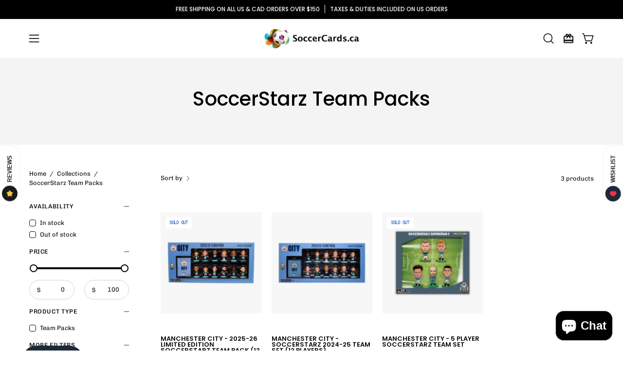

--- FILE ---
content_type: text/javascript
request_url: https://static.growave.io/growave-build/ReviewsDrawerWidget.063a6b17.js
body_size: 9394
content:
"use strict";(gwWebpackGlobal.webpackChunkstorefront_spa=gwWebpackGlobal.webpackChunkstorefront_spa||[]).push([[4125],{68072:(e,t,r)=>{r.d(t,{A:()=>c});var n=r(98088),o=r(31209);const i=Symbol("reviewsThemeContext");function s(e){let t,r;const o=e[7].default,i=(0,n.Of3)(o,e,e[6],null);return{c(){t=(0,n.ND4)("div"),i&&i.c(),(0,n.CFu)(t,"class",e[0]),(0,n.hgi)(t,"--gw-rv-theme-primaryColor",e[1].primaryColor),(0,n.hgi)(t,"--gw-rv-theme-secondaryColor",e[1].secondaryColor),(0,n.hgi)(t,"--gw-rv-icon-starColor",e[2].starColor),(0,n.hgi)(t,"--gw-rv-widgets-buttonsColor",e[1][e[3].buttonsColor]),(0,n.hgi)(t,"--gw-rv-drawer-drawerPosition",e[4].drawerPosition),(0,n.hgi)(t,"--gw-rv-drawer-launcherBackgroundColor",e[1][e[4].launcherBackgroundColor]),(0,n.hgi)(t,"--gw-rv-drawer-launcherFontColor",e[4].launcherFontColor),(0,n.hgi)(t,"--gw-rv-drawer-launcherIconBackgroundColor",e[4].launcherIconBackgroundColor),(0,n.hgi)(t,"--gw-theme__main-color","var(--gw-rv-widgets-buttonsColor)"),(0,n.hgi)(t,"--gw-theme__text-color","var(--gw-rv-theme-secondaryColor)"),(0,n.hgi)(t,"--gw-button__main-color","var(--gw-rv-widgets-buttonsColor)")},m(e,o){(0,n.Yry)(e,t,o),i&&i.m(t,null),r=!0},p(e,[s]){i&&i.p&&(!r||64&s)&&(0,n.nkG)(i,o,e,e[6],r?(0,n.sWk)(o,e[6],s,null):(0,n.i32)(e[6]),null),(!r||1&s)&&(0,n.CFu)(t,"class",e[0])},i(e){r||((0,n.c7F)(i,e),r=!0)},o(e){(0,n.Tn8)(i,e),r=!1},d(e){e&&(0,n.YoD)(t),i&&i.d(e)}}}function a(e,t,r){let{$$slots:n={},$$scope:s}=t,{branding:a}=t,{class:l}=t;const c=a.reviewsThemeSettings,d=a.reviewsIconSettings,u=a.reviewsWidgetsSettings,w=a.reviewsDrawerSettings;return(0,o.q)(i,a),e.$$set=e=>{"branding"in e&&r(5,a=e.branding),"class"in e&&r(0,l=e.class),"$$scope"in e&&r(6,s=e.$$scope)},[l,c,d,u,w,a,s,n]}class l extends n.r7T{constructor(e){super(),(0,n.TsN)(this,e,a,s,n.jXN,{branding:5,class:0})}}const c=l},77091:(e,t,r)=>{r.d(t,{A:()=>b});var n=r(98088),o=r(93e3),i=r(19224),s=function(e,t,r,n){var o,i=arguments.length,s=i<3?t:null===n?n=Object.getOwnPropertyDescriptor(t,r):n;if("object"==typeof Reflect&&"function"==typeof Reflect.decorate)s=Reflect.decorate(e,t,r,n);else for(var a=e.length-1;a>=0;a--)(o=e[a])&&(s=(i<3?o(s):i>3?o(t,r,s):o(t,r))||s);return i>3&&s&&Object.defineProperty(t,r,s),s},a=function(e,t){if("object"==typeof Reflect&&"function"==typeof Reflect.metadata)return Reflect.metadata(e,t)},l=function(e,t){return function(r,n){t(r,n,e)}};let c=class{constructor(e){this.logger=e,this.elements=new Map}registerElement(e,t){this.logger.debug("ElementsIndex.registerElement element registred",{elementName:e,element:t}),this.elements.set(e,t)}unregisterElement(e){this.logger.debug("ElementsIndex.unregisterElement element unregistred",{elementName:e}),this.elements.delete(e)}};c=s([(0,o.Gr)(),l(0,(0,o.WQ)(i.Xg)),a("design:paramtypes",[Object])],c);const d=(e,t)=>{const r=o.kL.resolve(c);return r.registerElement(t,e),{destroy(){r.unregisterElement(t)}}};var u=r(32485),w=r.n(u);function g(e){(0,n.kZQ)(e,"svelte-m69aqo",".gw-drawer-open-btn.svelte-m69aqo{display:flex;align-items:center;justify-content:space-around;height:40px;padding:0 1.5em 0 0.5em;-moz-column-gap:5px;column-gap:5px;border:none;background-color:var(--gw-drawer-btn-bg-color);box-shadow:var(--gw-drawer-btn-box-shadow);cursor:pointer}@media all and (max-width: 480px){.gw-drawer-open-btn.svelte-m69aqo{padding:0 0 0 0.5em\n    }}.gw-drawer-open-btn--LC.svelte-m69aqo{border-radius:0 0 var(--gw-drawer-btn-border-radius)\n                var(--gw-drawer-btn-border-radius)}.gw-drawer-open-btn--RC.svelte-m69aqo{border-radius:var(--gw-drawer-btn-border-radius)\n                var(--gw-drawer-btn-border-radius) 0 0}.gw-drawer-open-btn__text.svelte-m69aqo{color:var(--gw-drawer-btn-text-color);font-size:0.9em;font-weight:bold;text-align:center;text-transform:uppercase}@media all and (max-width: 480px){.gw-drawer-open-btn__text.svelte-m69aqo{display:none\n        }}.gw-drawer-open-btn__icon.svelte-m69aqo{display:flex;position:relative;align-items:center;justify-content:center;width:32px;height:32px;margin-right:7px;transform:rotate(90deg);border-radius:50%;background-color:var(--gw-drawer-btn-icon-bg-color)}")}const p=e=>({}),m=e=>({});function f(e){let t,r,o,i,s,a,l,c,u,g;const f=e[5].icon,v=(0,n.Of3)(f,e,e[4],m);return{c(){t=(0,n.ND4)("button"),r=(0,n.ND4)("span"),v&&v.c(),i=(0,n.xem)(),s=(0,n.ND4)("span"),a=(0,n.Qq7)(e[0]),(0,n.CFu)(r,"class","gw-drawer-open-btn__icon svelte-m69aqo"),(0,n.CFu)(s,"class","gw-drawer-open-btn__text svelte-m69aqo"),(0,n.CFu)(t,"class",l=(0,n.oEI)(w()("gw-drawer-open-btn",`gw-drawer-open-btn--${e[2]}`))+" svelte-m69aqo"),(0,n.CFu)(t,"aria-label",e[1])},m(l,w){(0,n.Yry)(l,t,w),(0,n.BCw)(t,r),v&&v.m(r,null),(0,n.BCw)(t,i),(0,n.BCw)(t,s),(0,n.BCw)(s,a),c=!0,u||(g=[(0,n.hGc)(o=d.call(null,r,e[3])),(0,n.KTR)(t,"click",e[6]),(0,n.KTR)(t,"mouseenter",e[7])],u=!0)},p(e,[r]){v&&v.p&&(!c||16&r)&&(0,n.nkG)(v,f,e,e[4],c?(0,n.sWk)(f,e[4],r,p):(0,n.i32)(e[4]),m),o&&(0,n.Qk1)(o.update)&&8&r&&o.update.call(null,e[3]),(!c||1&r)&&(0,n.iQh)(a,e[0]),(!c||4&r&&l!==(l=(0,n.oEI)(w()("gw-drawer-open-btn",`gw-drawer-open-btn--${e[2]}`))+" svelte-m69aqo"))&&(0,n.CFu)(t,"class",l),(!c||2&r)&&(0,n.CFu)(t,"aria-label",e[1])},i(e){c||((0,n.c7F)(v,e),c=!0)},o(e){(0,n.Tn8)(v,e),c=!1},d(e){e&&(0,n.YoD)(t),v&&v.d(e),u=!1,(0,n.oOW)(g)}}}function v(e,t,r){let{$$slots:o={},$$scope:i}=t,{title:s}=t,{ariaLabel:a}=t,{direction:l}=t,{elementName:c}=t;return e.$$set=e=>{"title"in e&&r(0,s=e.title),"ariaLabel"in e&&r(1,a=e.ariaLabel),"direction"in e&&r(2,l=e.direction),"elementName"in e&&r(3,c=e.elementName),"$$scope"in e&&r(4,i=e.$$scope)},[s,a,l,c,i,o,function(t){n.Tq.call(this,e,t)},function(t){n.Tq.call(this,e,t)}]}class h extends n.r7T{constructor(e){super(),(0,n.TsN)(this,e,v,f,n.jXN,{title:0,ariaLabel:1,direction:2,elementName:3},g)}}const b=h},62347:(e,t,r)=>{r.d(t,{A:()=>c});var n=r(98088);const o=e=>({value:1&e}),i=e=>({value:{module:e[0],importModule:e[1]}});function s(e){let t;const r=e[6].default,s=(0,n.Of3)(r,e,e[5],i);return{c(){s&&s.c()},m(e,r){s&&s.m(e,r),t=!0},p(e,[a]){s&&s.p&&(!t||33&a)&&(0,n.nkG)(s,r,e,e[5],t?(0,n.sWk)(r,e[5],a,o):(0,n.i32)(e[5]),i)},i(e){t||((0,n.c7F)(s,e),t=!0)},o(e){(0,n.Tn8)(s,e),t=!1},d(e){s&&s.d(e)}}}function a(e,t,r){let n,{$$slots:o={},$$scope:i}=t,{definition:s}=t,{dynamicImportManager:a}=t,{shouldImportModule:l}=t;const c=async()=>{if(!n)try{r(0,n=await a.importDefault(s,!0))}catch(e){console.error(e)}};return e.$$set=e=>{"definition"in e&&r(2,s=e.definition),"dynamicImportManager"in e&&r(3,a=e.dynamicImportManager),"shouldImportModule"in e&&r(4,l=e.shouldImportModule),"$$scope"in e&&r(5,i=e.$$scope)},e.$$.update=()=>{16&e.$$.dirty&&l&&c()},[n,c,s,a,l,i,o]}class l extends n.r7T{constructor(e){super(),(0,n.TsN)(this,e,a,s,n.jXN,{definition:2,dynamicImportManager:3,shouldImportModule:4})}}const c=l},20917:(e,t,r)=>{r.d(t,{A:()=>l});var n=r(98088),o=r(85037),i=r(5662);function s(e,t,r){let{Component:n}=t,{componentProps:s={}}=t,{componentContext:a=new Map}=t,{componentListeners:l={}}=t,{selector:c}=t,{shadow:d=!1}=t,{widgetName:u=""}=t,{customizationManager:w=null}=t,{order:g=null}=t;return(0,i.Rc)((async()=>{const e=document.createElement("div");let t;t=d?e.attachShadow({mode:"open"}):e,e.style.display="block";const r=document.querySelector(c);if(!r)throw new Error(`Cannot find element with selector '${c}'`);if(g){e.setAttribute("data-order",g.toString());const t=Array.from(r.querySelectorAll("[data-order]")).find((e=>g&&g<((0,o.sM)(e,"order")||0)));t?r.insertBefore(e,t):r.appendChild(e)}else r.appendChild(e);const i={widgetName:u,placeholder:r,shadowRoot:t instanceof ShadowRoot?t:void 0};w?.injectStylesFromCustomization(i),await(w?.beforeWidgetInject(i));const p=new n({target:t,props:{...s},context:a});w?.afterWidgetInject(i);for(let e in l)p.$on(e,l[e])})),e.$$set=e=>{"Component"in e&&r(0,n=e.Component),"componentProps"in e&&r(1,s=e.componentProps),"componentContext"in e&&r(2,a=e.componentContext),"componentListeners"in e&&r(3,l=e.componentListeners),"selector"in e&&r(4,c=e.selector),"shadow"in e&&r(5,d=e.shadow),"widgetName"in e&&r(6,u=e.widgetName),"customizationManager"in e&&r(7,w=e.customizationManager),"order"in e&&r(8,g=e.order)},[n,s,a,l,c,d,u,w,g]}class a extends n.r7T{constructor(e){super(),(0,n.TsN)(this,e,s,null,n.jXN,{Component:0,componentProps:1,componentContext:2,componentListeners:3,selector:4,shadow:5,widgetName:6,customizationManager:7,order:8})}}const l=a},74190:(e,t,r)=>{r.d(t,{A:()=>l});var n=r(98088),o=r(5662);function i(e){let t;return{c(){t=(0,n.ND4)("div"),(0,n.CFu)(t,"class",e[0]),(0,n.hgi)(t,"display","block")},m(r,o){(0,n.Yry)(r,t,o),e[4](t)},p(e,[r]){1&r&&(0,n.CFu)(t,"class",e[0])},i:n.lQ1,o:n.lQ1,d(r){r&&(0,n.YoD)(t),e[4](null)}}}function s(e,t,r){let{widget:i}=t,{params:s}=t,{class:a}=t;const l=(0,o.ur)();let c;return(0,o.Rc)((()=>{s[0]&&"object"==typeof s[0]&&r(2,s[0].target=c,s);let e=new i(...s);return(async()=>{await e.init(),l("widgetInit")})(),()=>{e.destroy()}})),e.$$set=e=>{"widget"in e&&r(3,i=e.widget),"params"in e&&r(2,s=e.params),"class"in e&&r(0,a=e.class)},[a,c,s,i,function(e){n.Dnk[e?"unshift":"push"]((()=>{c=e,r(1,c)}))}]}class a extends n.r7T{constructor(e){super(),(0,n.TsN)(this,e,s,i,n.jXN,{widget:3,params:2,class:0})}}const l=a},71676:(e,t,r)=>{r.d(t,{A:()=>l});var n=r(98088);function o(e){let t,r;return{c(){t=(0,n.QQy)("title"),r=(0,n.Qq7)(e[2]),(0,n.CFu)(t,"id",e[2]),(0,n.CFu)(t,"lang","en")},m(e,o){(0,n.Yry)(e,t,o),(0,n.BCw)(t,r)},p(e,o){4&o&&(0,n.iQh)(r,e[2]),4&o&&(0,n.CFu)(t,"id",e[2])},d(e){e&&(0,n.YoD)(t)}}}function i(e){let t,r,i,s,a=e[2]&&o(e);const l=e[9].default,c=(0,n.Of3)(l,e,e[8],null);return{c(){t=(0,n.QQy)("svg"),a&&a.c(),r=(0,n.QQy)("g"),c&&c.c(),(0,n.CFu)(r,"stroke",e[4]),(0,n.CFu)(r,"fill",i=e[3]||"currentColor"),(0,n.CFu)(t,"class",e[5]),(0,n.CFu)(t,"xmlns","http://www.w3.org/2000/svg"),(0,n.CFu)(t,"width",e[0]),(0,n.CFu)(t,"height",e[1]),(0,n.CFu)(t,"viewBox",e[6]),(0,n.CFu)(t,"aria-labelledby",e[2]),(0,n.CFu)(t,"aria-hidden",e[7]),(0,n.CFu)(t,"role","presentation"),(0,n.CFu)(t,"fill","none")},m(e,o){(0,n.Yry)(e,t,o),a&&a.m(t,null),(0,n.BCw)(t,r),c&&c.m(r,null),s=!0},p(e,[d]){e[2]?a?a.p(e,d):(a=o(e),a.c(),a.m(t,r)):a&&(a.d(1),a=null),c&&c.p&&(!s||256&d)&&(0,n.nkG)(c,l,e,e[8],s?(0,n.sWk)(l,e[8],d,null):(0,n.i32)(e[8]),null),(!s||16&d)&&(0,n.CFu)(r,"stroke",e[4]),(!s||8&d&&i!==(i=e[3]||"currentColor"))&&(0,n.CFu)(r,"fill",i),(!s||32&d)&&(0,n.CFu)(t,"class",e[5]),(!s||1&d)&&(0,n.CFu)(t,"width",e[0]),(!s||2&d)&&(0,n.CFu)(t,"height",e[1]),(!s||64&d)&&(0,n.CFu)(t,"viewBox",e[6]),(!s||4&d)&&(0,n.CFu)(t,"aria-labelledby",e[2]),(!s||128&d)&&(0,n.CFu)(t,"aria-hidden",e[7])},i(e){s||((0,n.c7F)(c,e),s=!0)},o(e){(0,n.Tn8)(c,e),s=!1},d(e){e&&(0,n.YoD)(t),a&&a.d(),c&&c.d(e)}}}function s(e,t,r){let{$$slots:n={},$$scope:o}=t,{width:i=16}=t,{height:s=16}=t,{title:a=""}=t,{color:l=""}=t,{stroke:c=""}=t,{class:d=null}=t,{viewBox:u="0 0 20 20"}=t,{ariaHidden:w=!0}=t;return e.$$set=e=>{"width"in e&&r(0,i=e.width),"height"in e&&r(1,s=e.height),"title"in e&&r(2,a=e.title),"color"in e&&r(3,l=e.color),"stroke"in e&&r(4,c=e.stroke),"class"in e&&r(5,d=e.class),"viewBox"in e&&r(6,u=e.viewBox),"ariaHidden"in e&&r(7,w=e.ariaHidden),"$$scope"in e&&r(8,o=e.$$scope)},[i,s,a,l,c,d,u,w,o,n]}class a extends n.r7T{constructor(e){super(),(0,n.TsN)(this,e,s,i,n.jXN,{width:0,height:1,title:2,color:3,stroke:4,class:5,viewBox:6,ariaHidden:7})}}const l=a},75973:(e,t,r)=>{r.d(t,{CT:()=>$,Cf:()=>u,Cl:()=>a,Eh:()=>o,F6:()=>p,GP:()=>S,GT:()=>f,I2:()=>w,Kz:()=>b,N8:()=>i.N,Sg:()=>l,Wn:()=>n,e1:()=>v,m6:()=>h,mL:()=>g,o4:()=>y,qf:()=>c,y8:()=>s,yD:()=>d});var n,o,i=r(86747);!function(e){e.RADIOBUTTON="radiobutton",e.CHECKBOX="checkbox",e.TEXTFIELD="textfield",e.SELECTBOX="selectbox",e.RATING="rating",e.FIT="fit"}(n||(n={})),function(e){e.SINGLE_VALUE="singleValue",e.MULTI_VALUE="multiValue",e.RANGE="range",e.CENTERED_RANGE="centeredRange",e.TEXTFIELD="textField",e.DATE="date",e.LOCATION="location"}(o||(o={}));const s="gw-rv-product-review-form",a="review_drawer_form_id",l="gw-qa-form";var c,d;!function(e){e.SITE_REVIEW="site_review",e.PRODUCT_REVIEW="product_review"}(c||(c={})),function(e){e.LISTING_LAYOUT="LL",e.GRID_LAYOUT="GL"}(d||(d={}));const u="scrollReviewsTab",w="scrollQuestionsTab",g="scrollCustomTab";var p,m,f,v,h,b,$;!function(e){e.FULL_NAME="fullName",e.SHORTEN_LAST_NAME="shortenLastName",e.SHORTEN_FULL_NAME="shortenFullName",e.ANONYMOUS="anonymous",e.CUSTOMER_CHOICE="customerChoice"}(p||(p={})),function(e){e.PRODUCT="product",e.SITE="site"}(m||(m={})),function(e){e.SHOW="show",e.HIDE="hide"}(f||(f={})),function(e){e.SHOW_TEXT_AND_STARS="showTextAndStars",e.SHOW_STARS_ONLY="showStarsOnly",e.SHOW_TEXT_STARS_AND_QUESTION="showTextStarsAndQuestion"}(v||(v={})),function(e){e.PUBLIC="public",e.PRIVATE="private"}(h||(h={})),function(e){e.PRODUCT="product_images",e.REVIEWS="reviews_images"}(b||(b={})),function(e){e.MOST_RELEVANT="mostRelevant",e.MOST_RECENT="mostRecent",e.HIGHEST_RATING="highestRating",e.LOWEST_RATING="lowestRating",e.WITH_PHOTOS="withPhotos",e.MOST_HELPFUL="mostHelpful"}($||($={}));const S={ONLY_WITH_PHOTOS:"onlyWithPhotos",ONLY_PINNED_REVIEWS:"onlyPinnedReviews",ONLY_SHOP_REVIEWS:"onlyShopReviews",ONLY_PRODUCT_REVIEWS:"onlyProductReviews"},y={white:"#ffffff",black:"#1a1a1a"}},86747:(e,t,r)=>{var n;r.d(t,{N:()=>o,w:()=>n}),function(e){e.default="default",e.starBold="starBold",e.star="star",e.stars="stars",e.fire="fire",e.crown="crown",e.coffee="coffee",e.paint="paint",e.diamond="diamond",e.pets="pets",e.leaf="leaf",e.bag="bag",e.cup="cup",e.plus="plus",e.plant="plant",e.bell="bell",e.loudspeaker="loudspeaker",e.teddy="teddy",e.tShirt="tShirt",e.medal="medal",e.heart="heart",e.trophy="trophy",e.gift="gift",e.flash="flash",e.capsule="capsule",e.music="music"}(n||(n={}));const o=Object.values(n)},39845:(e,t,r)=>{r.d(t,{I:()=>n});const n=Symbol("reviewsIconCollectionManagerContextToken")},30463:(e,t,r)=>{var n,o;r.d(t,{M:()=>o}),n||(n={}),function(e){e.OPEN_REVIEWS_DRAWER="openReviewsDrawer",e.CLOSE_REVIEWS_DRAWER="closeReviewsDrawer",e.GET_REVIEWS="getReviews",e.GET_REVIEWS_STATE_KIT="getReviewsStateKit",e.OPEN_LEAVE_REVIEW_MODAL="openLeaveReviewModal"}(o||(o={}))},79027:(e,t,r)=>{r.d(t,{A:()=>v});var n=r(30109),o=r(35866),i=r(93e3),s=r(21253),a=r(75973),l=r(16998),c=r(2150);const d=(0,c.vP)([a.o4.white,a.o4.black]),u=(0,c.Ik)({reviewsThemeSettings:(0,c.Ik)({primaryColor:(0,c.Yj)(),secondaryColor:(0,c.Yj)()}),reviewsIconSettings:(0,c.Ik)({iconType:(0,c.vP)(a.N8),starColor:(0,c.Yj)()}),reviewsWidgetsSettings:(0,c.Ik)({buttonsColor:(0,c.KC)([(0,c.eu)("primaryColor"),(0,c.eu)("secondaryColor")]),fontColor:d,reviewsWidgetLayout:(0,c.KC)([(0,c.eu)(a.yD.LISTING_LAYOUT),(0,c.eu)(a.yD.GRID_LAYOUT)])}),reviewsDrawerSettings:(0,c.Ik)({device:(0,c.vP)([l.w.allDevices,l.w.desktopOnly,l.w.hide]),drawerPosition:(0,c.vP)(Object.values(s.q)),launcherBackgroundColor:(0,c.KC)([(0,c.eu)("primaryColor"),(0,c.eu)("secondaryColor")]),launcherFontColor:(0,c.Yj)(),launcherIconBackgroundColor:(0,c.Yj)()}),productAvgRatingWidgetSettings:(0,c.Ik)({widgetVisibility:(0,c.KC)([(0,c.eu)(a.GT.SHOW),(0,c.eu)(a.GT.HIDE)]),widgetDisplayStyle:(0,c.KC)([(0,c.eu)(a.e1.SHOW_TEXT_AND_STARS),(0,c.eu)(a.e1.SHOW_STARS_ONLY),(0,c.eu)(a.e1.SHOW_TEXT_STARS_AND_QUESTION)]),showStarsDistributionOnHover:(0,c.zM)()})}),w=(0,c.KC)([(0,c.eu)(a.CT.MOST_RELEVANT),(0,c.eu)(a.CT.MOST_RECENT),(0,c.eu)(a.CT.HIGHEST_RATING),(0,c.eu)(a.CT.LOWEST_RATING),(0,c.eu)(a.CT.WITH_PHOTOS),(0,c.eu)(a.CT.MOST_HELPFUL)]),g=(0,c.Ik)({canUseTranslation:(0,c.zM)(),isProductReviewsWidgetEnabled:(0,c.zM)(),isReviewTitleEnabled:(0,c.zM)(),isReviewTitleRequired:(0,c.zM)(),customerDisplayNamePolicy:(0,c.KC)([(0,c.eu)(a.F6.FULL_NAME),(0,c.eu)(a.F6.SHORTEN_FULL_NAME),(0,c.eu)(a.F6.SHORTEN_LAST_NAME),(0,c.eu)(a.F6.ANONYMOUS),(0,c.eu)(a.F6.CUSTOMER_CHOICE)]),isReviewsVotingEnabled:(0,c.zM)(),isReviewsPinningEnabled:(0,c.zM)(),isReviewsTranslationEnabled:(0,c.zM)(),defaultSortingOption:w,isReviewEditingEnabled:(0,c.zM)(),isVerifiedBuyerLabelEnabled:(0,c.P_)((0,c.zM)(),!0),isVerifiedBuyerByMerchantLabelEnabled:(0,c.P_)((0,c.zM)(),!0),isImportedLabelEnabled:(0,c.P_)((0,c.zM)(),!0),isIncentivizedLabelEnabled:(0,c.P_)((0,c.zM)(),!1),isReviewsIncentivizedLabelEnabled:(0,c.P_)((0,c.zM)(),!1),isReviewsMediaEnabled:(0,c.P_)((0,c.zM)(),!0),isUniteReviewsOriginProductEnabled:(0,c.P_)((0,c.zM)(),!1)});var p=function(e,t,r,n){var o,i=arguments.length,s=i<3?t:null===n?n=Object.getOwnPropertyDescriptor(t,r):n;if("object"==typeof Reflect&&"function"==typeof Reflect.decorate)s=Reflect.decorate(e,t,r,n);else for(var a=e.length-1;a>=0;a--)(o=e[a])&&(s=(i<3?o(s):i>3?o(t,r,s):o(t,r))||s);return i>3&&s&&Object.defineProperty(t,r,s),s},m=function(e,t){if("object"==typeof Reflect&&"function"==typeof Reflect.metadata)return Reflect.metadata(e,t)};let f=class{constructor(e){this.storefrontValuesModule=e}selectReviewsSettings(){return this.storefrontValuesModule.exports.storefrontValuesManager.selectValue({namespace:n.v.REVIEWS_CRITICAL,key:n.B.REVIEWS_SETTINGS,schema:g})}selectReviewsBrandingOptions(){return this.storefrontValuesModule.exports.storefrontValuesManager.selectValue({namespace:n.v.REVIEWS_CRITICAL,key:n.B.REVIEWS_BRANDING,schema:u})}};f=p([(0,i.Gr)(),m("design:paramtypes",[o.R])],f);const v=f},16998:(e,t,r)=>{var n;r.d(t,{w:()=>n}),function(e){e.allDevices="allDevices",e.desktopOnly="desktopOnly",e.hide="hide"}(n||(n={}))},50645:(e,t,r)=>{r.r(t),r.d(t,{default:()=>ce});var n=r(20781),o=r(19224),i=r(39845),s=r(79027),a=r(36705),l=r(75117),c=r(13916),d=r(79968),u=r(28581),w=r(2150),g=r(93e3),p=r(24007),m=r(98088),f=r(68072),v=r(48293),h=r(30463),b=r(66670),$=r(88822),S=r(44551),y=r(17504),R=r(77116),C=r(77655),T=r(59099),E=r(5662),I=r(2402),_=r(28559),N=r(62347),O=r(3143),M=r(87456),x=r(20917),A=r(74190),L=r(21253),D=r(71676),F=r(31209),W=r(77091);function k(e){(0,m.kZQ)(e,"svelte-183t9ph",".gw-rv-drawer-button-wrapper.svelte-183t9ph{--gw-drawer-btn-bg-color:var(--gw-rv-drawer-launcherBackgroundColor);--gw-drawer-btn-text-color:var(--gw-rv-drawer-launcherFontColor);--gw-drawer-btn-icon-bg-color:var(\n            --gw-rv-drawer-launcherIconBackgroundColor\n        )}.gw-rv-drawer-button-icon{color:var(--gw-rv-icon-starColor)}")}function P(e){let t,r;return t=new f.A({props:{branding:e[1],$$slots:{default:[G]},$$scope:{ctx:e}}}),{c(){(0,m.N0i)(t.$$.fragment)},m(e,n){(0,m.wSR)(t,e,n),r=!0},p(e,r){const n={};2&r&&(n.branding=e[1]),2063&r&&(n.$$scope={dirty:r,ctx:e}),t.$set(n)},i(e){r||((0,m.c7F)(t.$$.fragment,e),r=!0)},o(e){(0,m.Tn8)(t.$$.fragment,e),r=!1},d(e){(0,m.Hbl)(t,e)}}}function V(e){let t,r,n;var o=e[3]?.filled;return o&&(t=(0,m.obh)(o,{})),{c(){t&&(0,m.N0i)(t.$$.fragment),r=(0,m.Iex)()},m(e,o){t&&(0,m.wSR)(t,e,o),(0,m.Yry)(e,r,o),n=!0},p(e,n){if(8&n&&o!==(o=e[3]?.filled)){if(t){(0,m.V44)();const e=t;(0,m.Tn8)(e.$$.fragment,1,0,(()=>{(0,m.Hbl)(e,1)})),(0,m.GYV)()}o?(t=(0,m.obh)(o,{}),(0,m.N0i)(t.$$.fragment),(0,m.c7F)(t.$$.fragment,1),(0,m.wSR)(t,r.parentNode,r)):t=null}},i(e){n||(t&&(0,m.c7F)(t.$$.fragment,e),n=!0)},o(e){t&&(0,m.Tn8)(t.$$.fragment,e),n=!1},d(e){e&&(0,m.YoD)(r),t&&(0,m.Hbl)(t,e)}}}function j(e){let t,r;return t=new D.A({props:{slot:"icon",class:"gw-rv-drawer-button-icon",width:16,height:16,title:e[2],color:e[1].reviewsIconSettings.starColor,stroke:e[1].reviewsIconSettings.starColor,$$slots:{default:[V]},$$scope:{ctx:e}}}),{c(){(0,m.N0i)(t.$$.fragment)},m(e,n){(0,m.wSR)(t,e,n),r=!0},p(e,r){const n={};4&r&&(n.title=e[2]),2&r&&(n.color=e[1].reviewsIconSettings.starColor),2&r&&(n.stroke=e[1].reviewsIconSettings.starColor),2056&r&&(n.$$scope={dirty:r,ctx:e}),t.$set(n)},i(e){r||((0,m.c7F)(t.$$.fragment,e),r=!0)},o(e){(0,m.Tn8)(t.$$.fragment,e),r=!1},d(e){(0,m.Hbl)(t,e)}}}function G(e){let t,r,n;return r=new W.A({props:{elementName:L.e.reviews,title:e[2],ariaLabel:"Open "+e[2]+" sidebar",direction:e[0],$$slots:{icon:[j]},$$scope:{ctx:e}}}),r.$on("click",e[9]),r.$on("mouseenter",e[10]),{c(){t=(0,m.ND4)("div"),(0,m.N0i)(r.$$.fragment),(0,m.CFu)(t,"class","gw-rv-drawer-button-wrapper svelte-183t9ph")},m(e,o){(0,m.Yry)(e,t,o),(0,m.wSR)(r,t,null),n=!0},p(e,t){const n={};4&t&&(n.title=e[2]),4&t&&(n.ariaLabel="Open "+e[2]+" sidebar"),1&t&&(n.direction=e[0]),2062&t&&(n.$$scope={dirty:t,ctx:e}),r.$set(n)},i(e){n||((0,m.c7F)(r.$$.fragment,e),n=!0)},o(e){(0,m.Tn8)(r.$$.fragment,e),n=!1},d(e){e&&(0,m.YoD)(t),(0,m.Hbl)(r)}}}function H(e){let t,r,n=e[1]&&P(e);return{c(){n&&n.c(),t=(0,m.Iex)()},m(e,o){n&&n.m(e,o),(0,m.Yry)(e,t,o),r=!0},p(e,[r]){e[1]?n?(n.p(e,r),2&r&&(0,m.c7F)(n,1)):(n=P(e),n.c(),(0,m.c7F)(n,1),n.m(t.parentNode,t)):n&&((0,m.V44)(),(0,m.Tn8)(n,1,1,(()=>{n=null})),(0,m.GYV)())},i(e){r||((0,m.c7F)(n),r=!0)},o(e){(0,m.Tn8)(n),r=!1},d(e){n&&n.d(e),e&&(0,m.YoD)(t)}}}function B(e,t,r){let n,o,s,{direction:a}=t,{reviewsStorefrontValuesService:l}=t,{i18n:c}=t;const d=l.selectReviewsBrandingOptions();(0,m.j0C)(e,d,(e=>r(1,n=e)));const u=c.selectT("reviews.critical.ReviewsDrawerWidget","drawer_button_title");(0,m.j0C)(e,u,(e=>r(2,o=e)));const w=(0,F.A)(i.I).getIconCollection();return(0,m.j0C)(e,w,(e=>r(3,s=e))),e.$$set=e=>{"direction"in e&&r(0,a=e.direction),"reviewsStorefrontValuesService"in e&&r(7,l=e.reviewsStorefrontValuesService),"i18n"in e&&r(8,c=e.i18n)},[a,n,o,s,d,u,w,l,c,function(t){m.Tq.call(this,e,t)},function(t){m.Tq.call(this,e,t)}]}class Y extends m.r7T{constructor(e){super(),(0,m.TsN)(this,e,B,H,m.jXN,{direction:0,reviewsStorefrontValuesService:7,i18n:8},k)}}const z=Y;function U(e){(0,m.kZQ)(e,"svelte-1o8p8tt",".gw-rv-drawer{color:var(--gw-theme-main-text-primary)}.gw-rv-widget-container,.gw-rv-widget-placeholder{height:100%}.gw-rv-drawer__sidebar.svelte-1o8p8tt{height:100%;display:flex;flex-direction:column;position:relative}.gw-rv-drawer-sidebar__close_btn.svelte-1o8p8tt{position:absolute;top:0;right:0px;width:44px;height:44px;padding:14px;border:none;background:transparent;line-height:1;cursor:pointer}")}function q(e){let t,r;return t=new f.A({props:{branding:e[8],$$slots:{default:[ee]},$$scope:{ctx:e}}}),{c(){(0,m.N0i)(t.$$.fragment)},m(e,n){(0,m.wSR)(t,e,n),r=!0},p(e,r){const n={};256&r[0]&&(n.branding=e[8]),511&r[0]|1&r[1]&&(n.$$scope={dirty:r,ctx:e}),t.$set(n)},i(e){r||((0,m.c7F)(t.$$.fragment,e),r=!0)},o(e){(0,m.Tn8)(t.$$.fragment,e),r=!1},d(e){(0,m.Hbl)(t,e)}}}function Q(e){let t,r;function n(){return e[23](e[30])}return t=new x.A({props:{order:1,Component:z,selector:`.gw-widget-placeholder-${e[8].reviewsDrawerSettings.drawerPosition}`,widgetName:e[2],customizationManager:e[0],shadow:!0,componentProps:{reviewsStorefrontValuesService:e[1],direction:e[8].reviewsDrawerSettings.drawerPosition,i18n:e[5]},componentContext:(0,E.mZ)(),componentListeners:{click:e[14],mouseenter:n}}}),{c(){(0,m.N0i)(t.$$.fragment)},m(e,n){(0,m.wSR)(t,e,n),r=!0},p(r,o){e=r;const i={};256&o[0]&&(i.selector=`.gw-widget-placeholder-${e[8].reviewsDrawerSettings.drawerPosition}`),4&o[0]&&(i.widgetName=e[2]),1&o[0]&&(i.customizationManager=e[0]),290&o[0]&&(i.componentProps={reviewsStorefrontValuesService:e[1],direction:e[8].reviewsDrawerSettings.drawerPosition,i18n:e[5]}),1073741824&o[0]&&(i.componentListeners={click:e[14],mouseenter:n}),t.$set(i)},i(e){r||((0,m.c7F)(t.$$.fragment,e),r=!0)},o(e){(0,m.Tn8)(t.$$.fragment,e),r=!1},d(e){(0,m.Hbl)(t,e)}}}function X(e){let t,r;return t=new M.A({}),{c(){(0,m.N0i)(t.$$.fragment)},m(e,n){(0,m.wSR)(t,e,n),r=!0},i(e){r||((0,m.c7F)(t.$$.fragment,e),r=!0)},o(e){(0,m.Tn8)(t.$$.fragment,e),r=!1},d(e){(0,m.Hbl)(t,e)}}}function K(e){let t,r;return t=new A.A({props:{class:"gw-rv-widget-container",widget:e[29],params:[{isWrappedWidget:!0,isWidgetShadowRootEnabled:!0,onElementMount:e[16]},e[4]]}}),t.$on("widgetInit",e[21]),{c(){(0,m.N0i)(t.$$.fragment)},m(e,n){(0,m.wSR)(t,e,n),r=!0},p(e,r){const n={};536870912&r[0]&&(n.widget=e[29]),16&r[0]&&(n.params=[{isWrappedWidget:!0,isWidgetShadowRootEnabled:!0,onElementMount:e[16]},e[4]]),t.$set(n)},i(e){r||((0,m.c7F)(t.$$.fragment,e),r=!0)},o(e){(0,m.Tn8)(t.$$.fragment,e),r=!1},d(e){(0,m.Hbl)(t,e)}}}function Z(e){let t,r,n,o,i,s,a;n=new O.A({props:{$$slots:{default:[X]},$$scope:{ctx:e}}});let l=e[6]&&e[29]&&K(e);return{c(){t=(0,m.ND4)("div"),r=(0,m.ND4)("button"),(0,m.N0i)(n.$$.fragment),o=(0,m.xem)(),l&&l.c(),(0,m.CFu)(r,"class","gw-rv-drawer-sidebar__close_btn svelte-1o8p8tt"),(0,m.CFu)(r,"aria-label","Close reviews sidebar"),(0,m.CFu)(t,"class","gw-rv-drawer__sidebar svelte-1o8p8tt"),(0,m.CFu)(t,"slot","sidebar")},m(c,d){(0,m.Yry)(c,t,d),(0,m.BCw)(t,r),(0,m.wSR)(n,r,null),(0,m.BCw)(t,o),l&&l.m(t,null),e[22](t),i=!0,s||(a=(0,m.KTR)(r,"click",e[15]),s=!0)},p(e,r){const o={};1&r[1]&&(o.$$scope={dirty:r,ctx:e}),n.$set(o),e[6]&&e[29]?l?(l.p(e,r),536870976&r[0]&&(0,m.c7F)(l,1)):(l=K(e),l.c(),(0,m.c7F)(l,1),l.m(t,null)):l&&((0,m.V44)(),(0,m.Tn8)(l,1,1,(()=>{l=null})),(0,m.GYV)())},i(e){i||((0,m.c7F)(n.$$.fragment,e),(0,m.c7F)(l),i=!0)},o(e){(0,m.Tn8)(n.$$.fragment,e),(0,m.Tn8)(l),i=!1},d(r){r&&(0,m.YoD)(t),(0,m.Hbl)(n),l&&l.d(),e[22](null),s=!1,a()}}}function J(e){let t,r;return t=new I.A({props:{drawerClass:"gw-rv-drawer",direction:e[8].reviewsDrawerSettings.drawerPosition,drawerManager:e[10],$$slots:{sidebar:[Z],default:[Q]},$$scope:{ctx:e}}}),{c(){(0,m.N0i)(t.$$.fragment)},m(e,n){(0,m.wSR)(t,e,n),r=!0},p(e,r){const n={};256&r[0]&&(n.direction=e[8].reviewsDrawerSettings.drawerPosition),1610613239&r[0]|1&r[1]&&(n.$$scope={dirty:r,ctx:e}),t.$set(n)},i(e){r||((0,m.c7F)(t.$$.fragment,e),r=!0)},o(e){(0,m.Tn8)(t.$$.fragment,e),r=!1},d(e){(0,m.Hbl)(t,e)}}}function ee(e){let t,r;return t=new N.A({props:{definition:v.by,shouldImportModule:e[6],dynamicImportManager:e[3],$$slots:{default:[J,({value:{module:e,importModule:t}})=>({29:e,30:t}),({value:e})=>[(e?536870912:0)|(e?1073741824:0)]]},$$scope:{ctx:e}}}),{c(){(0,m.N0i)(t.$$.fragment)},m(e,n){(0,m.wSR)(t,e,n),r=!0},p(e,r){const n={};64&r[0]&&(n.shouldImportModule=e[6]),8&r[0]&&(n.dynamicImportManager=e[3]),1610613239&r[0]|1&r[1]&&(n.$$scope={dirty:r,ctx:e}),t.$set(n)},i(e){r||((0,m.c7F)(t.$$.fragment,e),r=!0)},o(e){(0,m.Tn8)(t.$$.fragment,e),r=!1},d(e){(0,m.Hbl)(t,e)}}}function te(e){let t,r,n=e[8]&&q(e);return{c(){n&&n.c(),t=(0,m.Iex)()},m(e,o){n&&n.m(e,o),(0,m.Yry)(e,t,o),r=!0},p(e,r){e[8]?n?(n.p(e,r),256&r[0]&&(0,m.c7F)(n,1)):(n=q(e),n.c(),(0,m.c7F)(n,1),n.m(t.parentNode,t)):n&&((0,m.V44)(),(0,m.Tn8)(n,1,1,(()=>{n=null})),(0,m.GYV)())},i(e){r||((0,m.c7F)(n),r=!0)},o(e){(0,m.Tn8)(n),r=!1},d(e){n&&n.d(e),e&&(0,m.YoD)(t)}}}function re(e,t,r){let o,i,s,l,{customizationManager:c}=t,{reviewsStorefrontValuesService:d}=t,{widgetName:u}=t,{modalManager:w}=t,{reviewsGalleryManager:g}=t,{dynamicImportManager:p}=t,{logger:f}=t,{i18n:v}=t,{afterWidgetInject:I}=t;const N=d.selectReviewsBrandingOptions();(0,m.j0C)(e,N,(e=>r(8,l=e)));const O=new _.A,M=O.visible$;(0,m.j0C)(e,M,(e=>r(6,o=e)));const x=w.selectIsOpen(a.Od);(0,m.j0C)(e,x,(e=>r(25,s=e)));const A=g.isOpen$;(0,m.j0C)(e,A,(e=>r(24,i=e)));let L,D=null;const F=()=>{O.drawerShow()},W=()=>{O.drawerHide()},k=(0,y.Jf)(h.M.OPEN_REVIEWS_DRAWER,(({onSuccess:e})=>{F(),e()})),P=(0,y.Jf)(h.M.CLOSE_REVIEWS_DRAWER,(({onSuccess:e})=>{W(),e()})),V=M.pipe((0,C.i)(1),(0,T.M)((e=>{e?(0,y.BV)(new S.A(u)):(0,y.BV)(new b.A(u))}))).subscribe();(0,E.Rc)((()=>(I(),()=>{k.unsubscribe(),P.unsubscribe(),V.unsubscribe()})));return e.$$set=e=>{"customizationManager"in e&&r(0,c=e.customizationManager),"reviewsStorefrontValuesService"in e&&r(1,d=e.reviewsStorefrontValuesService),"widgetName"in e&&r(2,u=e.widgetName),"modalManager"in e&&r(17,w=e.modalManager),"reviewsGalleryManager"in e&&r(18,g=e.reviewsGalleryManager),"dynamicImportManager"in e&&r(3,p=e.dynamicImportManager),"logger"in e&&r(4,f=e.logger),"i18n"in e&&r(5,v=e.i18n),"afterWidgetInject"in e&&r(19,I=e.afterWidgetInject)},e.$$.update=()=>{1048640&e.$$.dirty[0]&&(o||L?.destroy())},[c,d,u,p,f,v,o,D,l,N,O,M,x,A,F,W,e=>{s||i||!D||r(20,L=(0,R.i)(D,{enabled:!0,elements:[e],options:{initialFocus:!1,allowOutsideClick:!0}}))},w,g,I,L,()=>(0,y.BV)(new $.A(n.OQ.REVIEWS_WIDGET)),function(e){m.Dnk[e?"unshift":"push"]((()=>{D=e,r(7,D)}))},e=>e()]}class ne extends m.r7T{constructor(e){super(),(0,m.TsN)(this,e,re,te,m.jXN,{customizationManager:0,reviewsStorefrontValuesService:1,widgetName:2,modalManager:17,reviewsGalleryManager:18,dynamicImportManager:3,logger:4,i18n:5,afterWidgetInject:19},U,[-1,-1])}}const oe=ne,ie=(0,w.Ik)({target:(0,w.KJ)(HTMLElement)});Symbol("ReviewsDrawerWidgetConfigToken");var se=function(e,t,r,n){var o,i=arguments.length,s=i<3?t:null===n?n=Object.getOwnPropertyDescriptor(t,r):n;if("object"==typeof Reflect&&"function"==typeof Reflect.decorate)s=Reflect.decorate(e,t,r,n);else for(var a=e.length-1;a>=0;a--)(o=e[a])&&(s=(i<3?o(s):i>3?o(t,r,s):o(t,r))||s);return i>3&&s&&Object.defineProperty(t,r,s),s},ae=function(e,t){if("object"==typeof Reflect&&"function"==typeof Reflect.metadata)return Reflect.metadata(e,t)};let le=class{constructor(e,t){this.config=e,this.logger=t,this.reviewsStorefrontValuesService=g.kL.resolve(s.A),this.i18nModule=g.kL.resolve(d.L),this.i18nModule.exports.i18n.registerLoader("reviews.ReviewsDrawerWidget",this.i18nModule.exports.i18nApiLoaderFactory.getLoader("reviews.ReviewsDrawerWidget")),this.i18nModule.exports.i18n.registerLoader("reviews.critical.ReviewsDrawerWidget",this.i18nModule.exports.i18nCriticalLoaderFactory.getLoader("reviews.critical.ReviewsDrawerWidget")),this.config=(0,w.vt)(e,ie),this.logger.debug("ReviewsDrawerWidget is initialized",e.target),this.productsService=g.kL.resolve(u.BW),this.productsService.subscribe(),this.modalManager=g.kL.resolve(o.UO),this.reviewsGalleryManager=g.kL.resolve(p.A),this.dynamicImportManager=g.kL.resolve(c.V).exports.dynamicImportManager}async init(){const e=this.config.target,t=g.kL.resolve(l.A);let r=e.querySelector(".gw-reviews-drawer-widget-placeholder");r||(r=document.createElement("div"),r.classList.add("gw-reviews-drawer-widget-placeholder"),r.style.display="block",e.appendChild(r));const o=r.shadowRoot||r.attachShadow({mode:"open"}),s={widgetName:n.OQ.REVIEWS_DRAWER_WIDGET,placeholder:r,shadowRoot:o};t.injectStylesFromCustomization(s),await t.beforeWidgetInject(s);const c=new Map;return c.set(i.I,g.kL.resolve(a.XA)),new oe({target:o,props:{reviewsStorefrontValuesService:this.reviewsStorefrontValuesService,customizationManager:t,widgetName:n.OQ.REVIEWS_DRAWER_WIDGET,modalManager:this.modalManager,reviewsGalleryManager:this.reviewsGalleryManager,dynamicImportManager:this.dynamicImportManager,logger:this.logger,i18n:this.i18nModule.exports.i18n,afterWidgetInject:()=>t.afterWidgetInject(s)},context:c}),this}};le=se([(0,g._G)(),ae("design:paramtypes",[Object,Object])],le);const ce=le},24007:(e,t,r)=>{r.d(t,{A:()=>R});var n=r(96677),o=r(19224),i=r(36705),s=r(8596),a=r(49426),l=r(59099),c=r(81160),d=r(93e3),u=function(e,t,r,n){var o,i=arguments.length,s=i<3?t:null===n?n=Object.getOwnPropertyDescriptor(t,r):n;if("object"==typeof Reflect&&"function"==typeof Reflect.decorate)s=Reflect.decorate(e,t,r,n);else for(var a=e.length-1;a>=0;a--)(o=e[a])&&(s=(i<3?o(s):i>3?o(t,r,s):o(t,r))||s);return i>3&&s&&Object.defineProperty(t,r,s),s},w=function(e,t){if("object"==typeof Reflect&&"function"==typeof Reflect.metadata)return Reflect.metadata(e,t)};let g=class extends s.D_{constructor(){super({active:null})}};g=u([(0,d.Gr)(),(0,s.g7)({name:"reviews_gallery_store",idKey:"uid"}),w("design:paramtypes",[])],g);const p=g;var m=function(e,t,r,n){var o,i=arguments.length,s=i<3?t:null===n?n=Object.getOwnPropertyDescriptor(t,r):n;if("object"==typeof Reflect&&"function"==typeof Reflect.decorate)s=Reflect.decorate(e,t,r,n);else for(var a=e.length-1;a>=0;a--)(o=e[a])&&(s=(i<3?o(s):i>3?o(t,r,s):o(t,r))||s);return i>3&&s&&Object.defineProperty(t,r,s),s},f=function(e,t){if("object"==typeof Reflect&&"function"==typeof Reflect.metadata)return Reflect.metadata(e,t)};let v=class extends s.qU{constructor(e){super(e),this.store=e,this.active$=this.selectActive(),this.all$=this.selectAll(),this.reviews$=this.select((e=>e.entities))}};v=m([(0,d.Gr)(),f("design:paramtypes",[p])],v);const h=v;var b=function(e,t,r,n){var o,i=arguments.length,s=i<3?t:null===n?n=Object.getOwnPropertyDescriptor(t,r):n;if("object"==typeof Reflect&&"function"==typeof Reflect.decorate)s=Reflect.decorate(e,t,r,n);else for(var a=e.length-1;a>=0;a--)(o=e[a])&&(s=(i<3?o(s):i>3?o(t,r,s):o(t,r))||s);return i>3&&s&&Object.defineProperty(t,r,s),s},$=function(e,t){if("object"==typeof Reflect&&"function"==typeof Reflect.metadata)return Reflect.metadata(e,t)},S=function(e,t){return function(r,n){t(r,n,e)}};let y=class{constructor(e,t,r){this.reviewsGalleryStore=e,this.reviewsGalleryQuery=t,this.modalManager=r,this.activeReview$=this.reviewsGalleryQuery.active$,this.activeImageIndex$=new a.t(void 0),this.isOpen$=new a.t(!1),this.reviewsSubscription=void 0,this.widgetName$=new a.t(void 0)}openReviewModal({reviews$:e,activeReviewUid:t,activeImageIndex:r,widgetName:n}){this.reviewsSubscription&&this.reviewsSubscription.unsubscribe(),this.reviewsSubscription=e.pipe((0,l.M)((e=>{this.reviewsGalleryStore.set(e)}))).subscribe(),this.reviewsGalleryStore.setActive(t),this.isOpen$.next(!0),this.widgetName$.next(n),this.activeImageIndex$.next(r),this.modalManager.openModal(i.wI)}closeReviewModal(){this.modalManager.closeModal(i.wI),(0,s.hO)((()=>{this.reviewsGalleryStore.update([]),this.reviewsGalleryStore.setActive(null)})),this.isOpen$.next(!1),this.reviewsSubscription&&this.reviewsSubscription.unsubscribe()}next(){this.reviewsGalleryStore.setActive({next:!0})}prev(){this.reviewsGalleryStore.setActive({prev:!0})}selectReviewsCount(){return this.reviewsGalleryQuery.all$.pipe((0,c.T)((e=>e.length)))}};y=b([(0,d.Gr)(),S(2,(0,d.WQ)(o.UO)),$("design:paramtypes",[p,h,n.PT])],y);const R=y},28559:(e,t,r)=>{r.d(t,{A:()=>o});var n=r(49426);const o=class{constructor(){this.visible$=new n.t(!1)}drawerShow(){this.visible$.next(!0)}drawerHide(){this.visible$.next(!1)}}},31209:(e,t,r)=>{r.d(t,{A:()=>o,q:()=>i});var n=r(5662);const o=e=>{const t=(0,n.SD)(e);if(null==t)throw new Error(`Access to unset context: ${e.toString()}`);return t},i=n.o},66670:(e,t,r)=>{r.d(t,{A:()=>o});var n=r(54073);const o=class{constructor(e){this.type=n.r.WIDGET_CLOSED,this.widgetName=e}}},44551:(e,t,r)=>{r.d(t,{A:()=>o});var n=r(54073);const o=class{constructor(e){this.type=n.r.WIDGET_OPENED,this.widgetName=e}}}}]);
//# sourceMappingURL=ReviewsDrawerWidget.063a6b17.js.map

--- FILE ---
content_type: text/javascript
request_url: https://static.growave.io/growave-build/4293.8c0d3f00.js
body_size: 2978
content:
"use strict";(gwWebpackGlobal.webpackChunkstorefront_spa=gwWebpackGlobal.webpackChunkstorefront_spa||[]).push([[4293],{85418:(t,e,l)=>{l.d(e,{A:()=>b});var n=l(98088),o=l(20679),s=l.n(o),r=l(5662);function c(t){(0,n.kZQ)(t,"svelte-pwa1kb",".gw-slider.svelte-pwa1kb{width:100%}.gw-slider__slides.svelte-pwa1kb{position:relative;width:100%;overflow:hidden;container-type:inline-size}.gw-slider__track.svelte-pwa1kb{display:flex;gap:var(--gap, 16px)}.gw-slider__track.svelte-pwa1kb>*{flex:0 0\n            calc(\n                (100% - (var(--gap, 16px) * (var(--per-page) - 1))) /\n                    var(--per-page)\n            )}.gw-slider__slides--autoHeight.svelte-pwa1kb{height:0;transition:height 0.2s ease-in-out}")}const i=t=>({}),a=t=>({}),u=t=>({hasPrev:32&t,hasNext:64&t}),p=t=>({hasPrev:t[5],hasNext:t[6]}),d=t=>({}),g=t=>({});function f(t){let e;const l=t[15].arrows,o=(0,n.Of3)(l,t,t[14],p);return{c(){o&&o.c()},m(t,l){o&&o.m(t,l),e=!0},p(t,s){o&&o.p&&(!e||16480&s)&&(0,n.nkG)(o,l,t,t[14],e?(0,n.sWk)(l,t[14],s,u):(0,n.i32)(t[14]),p)},i(t){e||((0,n.c7F)(o,t),e=!0)},o(t){(0,n.Tn8)(o,t),e=!1},d(t){o&&o.d(t)}}}function w(t){let e,l,o,r,c,u,p,w,$,v,b;const h=t[15].slides,m=(0,n.Of3)(h,t,t[14],g);let k=t[3]&&f(t);const x=t[15].dots,_=(0,n.Of3)(x,t,t[14],a);return{c(){e=(0,n.ND4)("div"),l=(0,n.ND4)("div"),o=(0,n.ND4)("div"),m&&m.c(),r=(0,n.xem)(),k&&k.c(),u=(0,n.xem)(),_&&_.c(),(0,n.CFu)(o,"class","gw-slider__track svelte-pwa1kb"),(0,n.CFu)(l,"class","gw-slider__slides svelte-pwa1kb"),(0,n.goL)(l,"gw-slider__slides--autoHeight",t[2]),(0,n.CFu)(e,"class",p="gw-slider "+t[0]+" svelte-pwa1kb"),(0,n.CFu)(e,"style",w=`--per-page: ${t[1]}; --gap: ${t[4]}px;`)},m(i,a){(0,n.Yry)(i,e,a),(0,n.BCw)(e,l),(0,n.BCw)(l,o),m&&m.m(o,null),(0,n.BCw)(l,r),k&&k.m(l,null),(0,n.BCw)(e,u),_&&_.m(e,null),$=!0,v||(b=[(0,n.hGc)(c=s().call(null,l,t[7])),(0,n.KTR)(l,"emblaInit",t[8])],v=!0)},p(t,[o]){m&&m.p&&(!$||16384&o)&&(0,n.nkG)(m,h,t,t[14],$?(0,n.sWk)(h,t[14],o,d):(0,n.i32)(t[14]),g),t[3]?k?(k.p(t,o),8&o&&(0,n.c7F)(k,1)):(k=f(t),k.c(),(0,n.c7F)(k,1),k.m(l,null)):k&&((0,n.V44)(),(0,n.Tn8)(k,1,1,(()=>{k=null})),(0,n.GYV)()),c&&(0,n.Qk1)(c.update)&&128&o&&c.update.call(null,t[7]),(!$||4&o)&&(0,n.goL)(l,"gw-slider__slides--autoHeight",t[2]),_&&_.p&&(!$||16384&o)&&(0,n.nkG)(_,x,t,t[14],$?(0,n.sWk)(x,t[14],o,i):(0,n.i32)(t[14]),a),(!$||1&o&&p!==(p="gw-slider "+t[0]+" svelte-pwa1kb"))&&(0,n.CFu)(e,"class",p),(!$||18&o&&w!==(w=`--per-page: ${t[1]}; --gap: ${t[4]}px;`))&&(0,n.CFu)(e,"style",w)},i(t){$||((0,n.c7F)(m,t),(0,n.c7F)(k),(0,n.c7F)(_,t),$=!0)},o(t){(0,n.Tn8)(m,t),(0,n.Tn8)(k),(0,n.Tn8)(_,t),$=!1},d(t){t&&(0,n.YoD)(e),m&&m.d(t),k&&k.d(),_&&_.d(t),v=!1,(0,n.oOW)(b)}}}function $(t,e,l){let n,o,{$$slots:s={},$$scope:c}=e,{class:i=""}=e,{perPage:a=5}=e,{loop:u=!1}=e,{duration:p=40}=e,{autoHeight:d=!1}=e,{controls:g=!0}=e,{gap:f=16}=e,{draggable:w=!0}=e,{setApi:$}=e,v=!1,b=!1,h=null;const m=(0,r.ur)();function k(){h&&(l(5,v=h.canScrollPrev()),l(6,b=h.canScrollNext()))}function x(){h?.scrollNext()}function _(){h?.scrollPrev()}function F(t){h?.scrollTo(t)}function y(){return h?.canScrollNext()||!1}function T(){return h?.canScrollPrev()||!1}function C(){return h?.selectedScrollSnap()||0}function N(){if(h)try{const t=h.selectedScrollSnap();h.reInit(n),h.scrollTo(t,!0),k()}catch(t){console.error("Error reinitializing Embla:",t)}}return(0,r.sA)((()=>{$?.(null),h?.destroy()})),(0,r.Rc)((()=>{$?.({scrollNext:x,scrollPrev:_,scrollTo:F,canScrollNext:y,canScrollPrev:T,selectedScrollSnap:C,reInit:N})})),t.$$set=t=>{"class"in t&&l(0,i=t.class),"perPage"in t&&l(1,a=t.perPage),"loop"in t&&l(9,u=t.loop),"duration"in t&&l(10,p=t.duration),"autoHeight"in t&&l(2,d=t.autoHeight),"controls"in t&&l(3,g=t.controls),"gap"in t&&l(4,f=t.gap),"draggable"in t&&l(11,w=t.draggable),"setApi"in t&&l(12,$=t.setApi),"$$scope"in t&&l(14,c=t.$$scope)},t.$$.update=()=>{3586&t.$$.dirty&&l(13,n={loop:u,duration:Math.max(0,p),dragFree:!1,watchDrag:w,align:"start",slidesToScroll:a}),8192&t.$$.dirty&&l(7,o={options:n,plugins:[]}),8192&t.$$.dirty&&N()},[i,a,d,g,f,v,b,o,function(t){h=t.detail,h&&(h&&(h.on("reInit",k),h.on("select",(()=>{k(),m("select")})),h.on("slidesChanged",(()=>{k(),m("slidesChanged")}))),k(),m("ready"))},u,p,w,$,n,c,s]}class v extends n.r7T{constructor(t){super(),(0,n.TsN)(this,t,$,w,n.jXN,{class:0,perPage:1,loop:9,duration:10,autoHeight:2,controls:3,gap:4,draggable:11,setApi:12},c)}}const b=v},96158:(t,e,l)=>{l.d(e,{A:()=>$});var n=l(98088),o=l(32485),s=l.n(o),r=l(96241);function c(t){(0,n.kZQ)(t,"svelte-1ofql6v",".gw-dots.svelte-1ofql6v{display:flex;gap:8px;flex-wrap:wrap;justify-content:center;list-style:none;margin:0;padding:0}.gw-dots__dot.svelte-1ofql6v{display:flex;align-items:center;justify-content:center}.gw-dots__button--active.svelte-1ofql6v{background-color:rgba(255, 255, 255, 0.9);border-color:rgba(255, 255, 255, 1)}.gw-dots--absolute.svelte-1ofql6v{position:absolute;left:50%;transform:translateX(-50%);z-index:10}")}function i(t,e,l){const n=t.slice();return n[14]=e[l],n[16]=l,n}function a(t){let e,l,o,r,c,i,a=t[5]&&t[5]>1&&u(t);return{c(){e=(0,n.ND4)("ul"),a&&a.c(),(0,n.CFu)(e,"class",l=(0,n.oEI)(s()("gw-dots gw-list-reset-default-styles",t[0],{"gw-dots--absolute":"absolute"===t[3]}))+" svelte-1ofql6v"),(0,n.CFu)(e,"style",o="absolute"===t[3]?`bottom: ${t[4]};`:"")},m(l,o){(0,n.Yry)(l,e,o),a&&a.m(e,null),r=!0,c||(i=[(0,n.KTR)(e,"click",(0,n.Kiq)(t[10])),(0,n.KTR)(e,"keydown",(0,n.Kiq)(t[11]))],c=!0)},p(t,c){t[5]&&t[5]>1?a?(a.p(t,c),32&c&&(0,n.c7F)(a,1)):(a=u(t),a.c(),(0,n.c7F)(a,1),a.m(e,null)):a&&((0,n.V44)(),(0,n.Tn8)(a,1,1,(()=>{a=null})),(0,n.GYV)()),(!r||9&c&&l!==(l=(0,n.oEI)(s()("gw-dots gw-list-reset-default-styles",t[0],{"gw-dots--absolute":"absolute"===t[3]}))+" svelte-1ofql6v"))&&(0,n.CFu)(e,"class",l),(!r||24&c&&o!==(o="absolute"===t[3]?`bottom: ${t[4]};`:""))&&(0,n.CFu)(e,"style",o)},i(t){r||((0,n.c7F)(a),r=!0)},o(t){(0,n.Tn8)(a),r=!1},d(t){t&&(0,n.YoD)(e),a&&a.d(),c=!1,(0,n.oOW)(i)}}}function u(t){let e,l,o={length:t[5]},s=[];for(let e=0;e<o.length;e+=1)s[e]=d(i(t,o,e));const r=t=>(0,n.Tn8)(s[t],1,1,(()=>{s[t]=null}));return{c(){for(let t=0;t<s.length;t+=1)s[t].c();e=(0,n.Iex)()},m(t,o){for(let e=0;e<s.length;e+=1)s[e]&&s[e].m(t,o);(0,n.Yry)(t,e,o),l=!0},p(t,l){if(8292&l){let c;for(o={length:t[5]},c=0;c<o.length;c+=1){const r=i(t,o,c);s[c]?(s[c].p(r,l),(0,n.c7F)(s[c],1)):(s[c]=d(r),s[c].c(),(0,n.c7F)(s[c],1),s[c].m(e.parentNode,e))}for((0,n.V44)(),c=o.length;c<s.length;c+=1)r(c);(0,n.GYV)()}},i(t){if(!l){for(let t=0;t<o.length;t+=1)(0,n.c7F)(s[t]);l=!0}},o(t){s=s.filter(Boolean);for(let t=0;t<s.length;t+=1)(0,n.Tn8)(s[t]);l=!1},d(t){(0,n.ppq)(s,t),t&&(0,n.YoD)(e)}}}function p(t){let e;const l=t[9].default,o=(0,n.Of3)(l,t,t[13],null);return{c(){o&&o.c()},m(t,l){o&&o.m(t,l),e=!0},p(t,s){o&&o.p&&(!e||8192&s)&&(0,n.nkG)(o,l,t,t[13],e?(0,n.sWk)(l,t[13],s,null):(0,n.i32)(t[13]),null)},i(t){e||((0,n.c7F)(o,t),e=!0)},o(t){(0,n.Tn8)(o,t),e=!1},d(t){o&&o.d(t)}}}function d(t){let e,l,o,c;return l=new r.A({props:{class:s()("gw-dots__button",{"gw-dots__button--active":t[2]===t[16]}),"aria-label":"Go to slide "+(t[16]+1),$$slots:{default:[p]},$$scope:{ctx:t}}}),l.$on("click",(function(...e){return t[12](t[16],...e)})),{c(){e=(0,n.ND4)("li"),(0,n.N0i)(l.$$.fragment),o=(0,n.xem)(),(0,n.CFu)(e,"class","gw-dots__dot svelte-1ofql6v")},m(t,s){(0,n.Yry)(t,e,s),(0,n.wSR)(l,e,null),(0,n.BCw)(e,o),c=!0},p(e,n){t=e;const o={};4&n&&(o.class=s()("gw-dots__button",{"gw-dots__button--active":t[2]===t[16]})),8192&n&&(o.$$scope={dirty:n,ctx:t}),l.$set(o)},i(t){c||((0,n.c7F)(l.$$.fragment,t),c=!0)},o(t){(0,n.Tn8)(l.$$.fragment,t),c=!1},d(t){t&&(0,n.YoD)(e),(0,n.Hbl)(l)}}}function g(t){let e,l,o=t[1]>1&&a(t);return{c(){o&&o.c(),e=(0,n.Iex)()},m(t,s){o&&o.m(t,s),(0,n.Yry)(t,e,s),l=!0},p(t,[l]){t[1]>1?o?(o.p(t,l),2&l&&(0,n.c7F)(o,1)):(o=a(t),o.c(),(0,n.c7F)(o,1),o.m(e.parentNode,e)):o&&((0,n.V44)(),(0,n.Tn8)(o,1,1,(()=>{o=null})),(0,n.GYV)())},i(t){l||((0,n.c7F)(o),l=!0)},o(t){(0,n.Tn8)(o),l=!1},d(t){o&&o.d(t),t&&(0,n.YoD)(e)}}}function f(t,e,l){let{$$slots:o={},$$scope:s}=e,{class:r}=e,{slidesCount:c}=e,{perPage:i=3}=e,{currentIndex:a=0}=e,{api:u}=e,{position:p="static"}=e,{bottom:d="auto"}=e,g=0;const f=(t,e)=>{e.preventDefault(),e.stopPropagation(),u?.scrollTo(t)};return t.$$set=t=>{"class"in t&&l(0,r=t.class),"slidesCount"in t&&l(1,c=t.slidesCount),"perPage"in t&&l(7,i=t.perPage),"currentIndex"in t&&l(2,a=t.currentIndex),"api"in t&&l(8,u=t.api),"position"in t&&l(3,p=t.position),"bottom"in t&&l(4,d=t.bottom),"$$scope"in t&&l(13,s=t.$$scope)},t.$$.update=()=>{130&t.$$.dirty&&l(5,g=Math.ceil(c/i))},[r,c,a,p,d,g,f,i,u,o,function(e){n.Tq.call(this,t,e)},function(e){n.Tq.call(this,t,e)},(t,e)=>f(t,e),s]}class w extends n.r7T{constructor(t){super(),(0,n.TsN)(this,t,f,g,n.jXN,{class:0,slidesCount:1,perPage:7,currentIndex:2,api:8,position:3,bottom:4},c)}}const $=w}}]);
//# sourceMappingURL=4293.8c0d3f00.js.map

--- FILE ---
content_type: text/javascript
request_url: https://static.growave.io/growave-build/InstagramApplication.66d19fde.js
body_size: 43017
content:
"use strict";(gwWebpackGlobal.webpackChunkstorefront_spa=gwWebpackGlobal.webpackChunkstorefront_spa||[]).push([[2593],{80489:(e,t,r)=>{r.d(t,{A:()=>b});var o=r(98088),n=r(32485),s=r.n(n),i=r(48984),a=r(3143);function l(e){let t,r,n,s,i,a,l,c,d,g,u,p,m,w,f;return{c(){t=(0,o.QQy)("g"),r=(0,o.QQy)("path"),n=(0,o.QQy)("path"),s=(0,o.QQy)("path"),i=(0,o.QQy)("path"),a=(0,o.QQy)("path"),l=(0,o.QQy)("path"),c=(0,o.QQy)("path"),d=(0,o.QQy)("path"),g=(0,o.QQy)("path"),u=(0,o.QQy)("path"),p=(0,o.xem)(),m=(0,o.QQy)("defs"),w=(0,o.QQy)("clipPath"),f=(0,o.QQy)("rect"),(0,o.CFu)(r,"d","M16.4367 13.3011L14.0184 9.93522H12.9629V13.3011H11.0522V3.95081H15.074C16.0713 3.95081 16.8529 4.22473 17.4188 4.77206C17.9846 5.31992 18.2675 6.06088 18.2675 6.99601C18.2675 7.7438 18.0849 8.3541 17.7195 8.82587C17.3542 9.29816 16.8377 9.61826 16.1695 9.78776L18.7882 13.3005H16.4367V13.3011ZM12.9629 5.76754V8.26542H14.8604C15.3501 8.26542 15.7176 8.15627 15.9627 7.93797C16.2078 7.72019 16.3301 7.41478 16.3301 7.0233C16.3301 6.63183 16.2052 6.32432 15.9559 6.10129C15.706 5.87879 15.3412 5.76754 14.8604 5.76754H12.9629Z"),(0,o.CFu)(r,"fill","#BFBFBF"),(0,o.CFu)(n,"d","M20.7856 5.17986C21.7163 4.25365 22.8721 3.79028 24.2526 3.79028C25.6331 3.79028 26.7911 4.25365 27.7265 5.17986C28.6618 6.10607 29.1295 7.25478 29.1295 8.62599C29.1295 9.9972 28.6618 11.1459 27.7265 12.0721C26.7916 12.9989 25.6331 13.4617 24.2526 13.4617C22.8721 13.4617 21.7163 12.9989 20.7856 12.0721C19.855 11.1464 19.3894 9.9972 19.3894 8.62599C19.3894 7.25478 19.855 6.10607 20.7856 5.17986ZM26.357 6.46186C25.8006 5.89249 25.0993 5.60702 24.2532 5.60702C23.407 5.60702 22.7052 5.89197 22.1488 6.46186C21.5924 7.03175 21.3142 7.7533 21.3142 8.62599C21.3142 9.49867 21.5924 10.2202 22.1488 10.7901C22.7052 11.36 23.407 11.645 24.2532 11.645C25.0993 11.645 25.8006 11.36 26.357 10.7901C26.9134 10.2202 27.1921 9.4992 27.1921 8.62599C27.1921 7.7533 26.9134 7.03175 26.357 6.46186Z"),(0,o.CFu)(n,"fill","#BFBFBF"),(0,o.CFu)(s,"d","M50.4044 13.3011L49.616 11.097H45.8351L45.0336 13.3011H43.0158L46.5169 3.95081H48.9352L52.4358 13.3005H50.4044V13.3011ZM46.4902 9.28031H48.9488L47.7195 5.88771L46.4902 9.28031Z"),(0,o.CFu)(s,"fill","#BFBFBF"),(0,o.CFu)(i,"d","M57.8535 3.95081H59.8707L56.7847 13.3005H54.3802L51.3205 3.95081H53.3382L55.5827 11.043L57.8535 3.95081Z"),(0,o.CFu)(i,"fill","#BFBFBF"),(0,o.CFu)(a,"d","M67.1962 5.76754H62.8274V7.65092H66.8356V9.46765H62.8274V11.4843H67.1962V13.3011H60.9167V3.95081H67.1962V5.76754Z"),(0,o.CFu)(a,"fill","#BFBFBF"),(0,o.CFu)(l,"d","M42.4163 3.922L40.1377 11.0362L37.8864 3.922H37.8843H35.8623H35.8608L33.5821 11.0362L32.2053 6.68488H30.2112L32.3764 13.3011H34.7884L36.8691 6.99764L38.9314 13.3011H41.3439L44.4393 3.922H42.4163Z"),(0,o.CFu)(l,"fill","#BFBFBF"),(0,o.CFu)(c,"d","M40.3575 10.3493L41.7899 11.9482L45.5666 0.538818H43.5011L40.3575 10.3493Z"),(0,o.CFu)(c,"fill","#BFBFBF"),(0,o.CFu)(d,"d","M2.72555 6.46207C3.2599 5.8927 3.95908 5.60723 4.82307 5.60723C5.39311 5.60723 5.89387 5.73422 6.32639 5.9882C6.75839 6.24167 7.08593 6.59588 7.30849 7.0498H9.35246C9.07636 6.07951 8.53099 5.29342 7.71581 4.69256C6.90064 4.09171 5.94111 3.79102 4.83671 3.79102C3.43837 3.79102 2.28253 4.24966 1.36972 5.16695C0.573445 5.96669 0.124652 6.9501 0.0233459 8.11613H1.96339C2.05262 7.46332 2.3051 6.91074 2.72555 6.46207Z"),(0,o.CFu)(d,"fill","#BFBFBF"),(0,o.CFu)(g,"d","M4.31499 8.2252V9.82836H7.45497C7.29435 10.4161 6.97363 10.8747 6.49282 11.2038C6.01148 11.5333 5.44616 11.6981 4.79633 11.6981C3.90557 11.6981 3.20377 11.411 2.69199 10.837C2.17968 10.2629 1.92405 9.53921 1.92405 8.66653C1.92405 8.47499 1.93875 8.2929 1.9629 8.11658H0.0223267C0.00762942 8.2866 -0.000244141 8.46082 -0.000244141 8.63924C-0.000244141 10.0283 0.444875 11.1791 1.33564 12.0917C2.22587 13.0048 3.3308 13.4608 4.64883 13.4608C5.41467 13.4608 6.07605 13.3002 6.63297 12.9796C6.76262 12.9051 6.88125 12.8237 6.99253 12.7387L9.41496 8.22468H4.31499V8.2252Z"),(0,o.CFu)(g,"fill","#BFBFBF"),(0,o.CFu)(u,"d","M4.7077 13.4616C8.48124 13.4931 9.59771 10.4489 9.44234 8.22546H8.99669L8.46706 9.76197"),(0,o.CFu)(u,"fill","#BFBFBF"),(0,o.CFu)(t,"clip-path","url(#clip0_36_5824)"),(0,o.CFu)(f,"width","67.1961"),(0,o.CFu)(f,"height","12.9223"),(0,o.CFu)(f,"fill","white"),(0,o.CFu)(f,"transform","translate(0 0.538818)"),(0,o.CFu)(w,"id","clip0_36_5824")},m(e,$){(0,o.Yry)(e,t,$),(0,o.BCw)(t,r),(0,o.BCw)(t,n),(0,o.BCw)(t,s),(0,o.BCw)(t,i),(0,o.BCw)(t,a),(0,o.BCw)(t,l),(0,o.BCw)(t,c),(0,o.BCw)(t,d),(0,o.BCw)(t,g),(0,o.BCw)(t,u),(0,o.Yry)(e,p,$),(0,o.Yry)(e,m,$),(0,o.BCw)(m,w),(0,o.BCw)(w,f)},p:o.lQ1,i:o.lQ1,o:o.lQ1,d(e){e&&(0,o.YoD)(t),e&&(0,o.YoD)(p),e&&(0,o.YoD)(m)}}}class c extends o.r7T{constructor(e){super(),(0,o.TsN)(this,e,null,l,o.jXN,{})}}const d=c;var g=r(1301);function u(e){(0,o.kZQ)(e,"svelte-1f7j39t",".gw-brand.svelte-1f7j39t{width:100%;font-size:12px;line-height:15px;color:hsl(0, 0%, 75%)}.gw-brand.svelte-1f7j39t .gw-btn.gw-button.--link{text-decoration:none;overflow:visible}.gw-brand.svelte-1f7j39t .gw-layout-text{padding-top:var(--gw-space-2)}")}function p(e){let t,r,n,a;return r=new i.A({props:{variant:"link",target:"_blank",url:h,rel:"noopener noreferrer",ariaLabel:"Opens the Growave website in a new tab",$$slots:{default:[f]},$$scope:{ctx:e}}}),{c(){t=(0,o.ND4)("div"),(0,o.N0i)(r.$$.fragment),(0,o.CFu)(t,"class",n=(0,o.oEI)(s()("gw-brand",e[1]))+" svelte-1f7j39t")},m(e,n){(0,o.Yry)(e,t,n),(0,o.wSR)(r,t,null),a=!0},p(e,i){const l={};4&i&&(l.$$scope={dirty:i,ctx:e}),r.$set(l),(!a||2&i&&n!==(n=(0,o.oEI)(s()("gw-brand",e[1]))+" svelte-1f7j39t"))&&(0,o.CFu)(t,"class",n)},i(e){a||((0,o.c7F)(r.$$.fragment,e),a=!0)},o(e){(0,o.Tn8)(r.$$.fragment,e),a=!1},d(e){e&&(0,o.YoD)(t),(0,o.Hbl)(r)}}}function m(e){let t;return{c(){t=(0,o.Qq7)("Powered by")},m(e,r){(0,o.Yry)(e,t,r)},d(e){e&&(0,o.YoD)(t)}}}function w(e){let t,r;return t=new d({}),{c(){(0,o.N0i)(t.$$.fragment)},m(e,n){(0,o.wSR)(t,e,n),r=!0},i(e){r||((0,o.c7F)(t.$$.fragment,e),r=!0)},o(e){(0,o.Tn8)(t.$$.fragment,e),r=!1},d(e){(0,o.Hbl)(t,e)}}}function f(e){let t,r,n,s;return t=new g.A({props:{component:"span",variant:"base",$$slots:{default:[m]},$$scope:{ctx:e}}}),n=new a.A({props:{width:"68",height:"14",viewBox:"0 0 68 14",$$slots:{default:[w]},$$scope:{ctx:e}}}),{c(){(0,o.N0i)(t.$$.fragment),r=(0,o.xem)(),(0,o.N0i)(n.$$.fragment)},m(e,i){(0,o.wSR)(t,e,i),(0,o.Yry)(e,r,i),(0,o.wSR)(n,e,i),s=!0},p(e,r){const o={};4&r&&(o.$$scope={dirty:r,ctx:e}),t.$set(o);const s={};4&r&&(s.$$scope={dirty:r,ctx:e}),n.$set(s)},i(e){s||((0,o.c7F)(t.$$.fragment,e),(0,o.c7F)(n.$$.fragment,e),s=!0)},o(e){(0,o.Tn8)(t.$$.fragment,e),(0,o.Tn8)(n.$$.fragment,e),s=!1},d(e){(0,o.Hbl)(t,e),e&&(0,o.YoD)(r),(0,o.Hbl)(n,e)}}}function $(e){let t,r,n=e[0]&&p(e);return{c(){n&&n.c(),t=(0,o.Iex)()},m(e,s){n&&n.m(e,s),(0,o.Yry)(e,t,s),r=!0},p(e,[r]){e[0]?n?(n.p(e,r),1&r&&(0,o.c7F)(n,1)):(n=p(e),n.c(),(0,o.c7F)(n,1),n.m(t.parentNode,t)):n&&((0,o.V44)(),(0,o.Tn8)(n,1,1,(()=>{n=null})),(0,o.GYV)())},i(e){r||((0,o.c7F)(n),r=!0)},o(e){(0,o.Tn8)(n),r=!1},d(e){n&&n.d(e),e&&(0,o.YoD)(t)}}}const h="https://www.growave.io/?utm_source=powered+by&utm_medium=growave&utm_campaign=shop";function v(e,t,r){let{canShowWatermark:o}=t,{class:n}=t;return e.$$set=e=>{"canShowWatermark"in e&&r(0,o=e.canShowWatermark),"class"in e&&r(1,n=e.class)},[o,n]}class y extends o.r7T{constructor(e){super(),(0,o.TsN)(this,e,v,$,o.jXN,{canShowWatermark:0,class:1},u)}}const b=y},14681:(e,t,r)=>{r.d(t,{A:()=>d});var o=r(98088),n=r(32485),s=r.n(n);function i(e){(0,o.kZQ)(e,"svelte-10qyd6r",".gw-preview-badge.svelte-10qyd6r{background-color:#e0f0ff;color:#00527c;width:-moz-fit-content;width:fit-content;display:inline-flex;align-items:center;gap:0.5rem;padding:0.25rem 1rem;border-radius:9999px;font-size:12px;font-style:normal;font-weight:550;line-height:inherit;box-shadow:0 1px 2px rgba(0, 0, 0, 0.05);-webkit-backdrop-filter:blur(2px);backdrop-filter:blur(2px);z-index:20;pointer-events:none;-webkit-user-select:none;-moz-user-select:none;user-select:none;white-space:nowrap}.gw-preview-badge__circle.svelte-10qyd6r{width:8px;height:8px;border-radius:50%;background-color:#0094d5}.gw-preview-badge.gw-preview-badge-absolute.svelte-10qyd6r{position:absolute;top:2px;right:0}")}function a(e){let t,r,n,s,i;return{c(){t=(0,o.ND4)("div"),r=(0,o.ND4)("span"),n=(0,o.xem)(),s=(0,o.ND4)("span"),s.textContent="Dummy content shown",(0,o.CFu)(r,"class","gw-preview-badge__circle svelte-10qyd6r"),(0,o.CFu)(s,"class","gw-preview-badge__text"),(0,o.CFu)(t,"class",i=(0,o.oEI)(e[0])+" svelte-10qyd6r")},m(e,i){(0,o.Yry)(e,t,i),(0,o.BCw)(t,r),(0,o.BCw)(t,n),(0,o.BCw)(t,s)},p:o.lQ1,i:o.lQ1,o:o.lQ1,d(e){e&&(0,o.YoD)(t)}}}function l(e,t,r){let{absolute:o=!1}=t;const n=s()("gw-preview-badge",{"gw-preview-badge-absolute":o});return e.$$set=e=>{"absolute"in e&&r(1,o=e.absolute)},[n,o]}class c extends o.r7T{constructor(e){super(),(0,o.TsN)(this,e,l,a,o.jXN,{absolute:1,class:0},i)}get class(){return this.$$.ctx[0]}}const d=c},74190:(e,t,r)=>{r.d(t,{A:()=>l});var o=r(98088),n=r(5662);function s(e){let t;return{c(){t=(0,o.ND4)("div"),(0,o.CFu)(t,"class",e[0]),(0,o.hgi)(t,"display","block")},m(r,n){(0,o.Yry)(r,t,n),e[4](t)},p(e,[r]){1&r&&(0,o.CFu)(t,"class",e[0])},i:o.lQ1,o:o.lQ1,d(r){r&&(0,o.YoD)(t),e[4](null)}}}function i(e,t,r){let{widget:s}=t,{params:i}=t,{class:a}=t;const l=(0,n.ur)();let c;return(0,n.Rc)((()=>{i[0]&&"object"==typeof i[0]&&r(2,i[0].target=c,i);let e=new s(...i);return(async()=>{await e.init(),l("widgetInit")})(),()=>{e.destroy()}})),e.$$set=e=>{"widget"in e&&r(3,s=e.widget),"params"in e&&r(2,i=e.params),"class"in e&&r(0,a=e.class)},[a,c,i,s,function(e){o.Dnk[e?"unshift":"push"]((()=>{c=e,r(1,c)}))}]}class a extends o.r7T{constructor(e){super(),(0,o.TsN)(this,e,i,s,o.jXN,{widget:3,params:2,class:0})}}const l=a},62088:(e,t,r)=>{r.d(t,{A:()=>i});var o=r(98088);function n(e){let t;return{c(){t=(0,o.QQy)("circle"),(0,o.CFu)(t,"cx","25"),(0,o.CFu)(t,"cy","25"),(0,o.CFu)(t,"r","24"),(0,o.CFu)(t,"fill","currentColor")},m(e,r){(0,o.Yry)(e,t,r)},p:o.lQ1,i:o.lQ1,o:o.lQ1,d(e){e&&(0,o.YoD)(t)}}}class s extends o.r7T{constructor(e){super(),(0,o.TsN)(this,e,null,n,o.jXN,{})}}const i=s},72969:(e,t,r)=>{r.r(t),r.d(t,{InstagramApplication:()=>Qd});var o=r(73843),n=r(85663),s=r(19224),i=r(57736),a=r(89490),l=r(64060),c=r(57209),d=r(15974),g=r(58811),u=r(29191),p=r(50064),m=r(72728),w=r(60232),f=r(93e3);const $=Symbol("trackingApiServiceToken"),h=Symbol("legacyTrackingApiClient");var v=r(59099),y=function(e,t,r,o){var n,s=arguments.length,i=s<3?t:null===o?o=Object.getOwnPropertyDescriptor(t,r):o;if("object"==typeof Reflect&&"function"==typeof Reflect.decorate)i=Reflect.decorate(e,t,r,o);else for(var a=e.length-1;a>=0;a--)(n=e[a])&&(i=(s<3?n(i):s>3?n(t,r,i):n(t,r))||i);return s>3&&i&&Object.defineProperty(t,r,i),i},b=function(e,t){if("object"==typeof Reflect&&"function"==typeof Reflect.metadata)return Reflect.metadata(e,t)};let x=class{constructor(e,t){this.apiClient=e,this.logger=t}trackAddToCart(e){return this.logger.debug("TrackingApiService.trackAddToCart is started",{reqBody:e}),this.apiClient.post({url:"/events/trackAddToCart",body:JSON.stringify({...e}),responseType:"text",contentType:i.F$}).pipe((0,v.M)((()=>{this.logger.debug("TrackingApiService.trackAddToCart is ready",{reqBody:e})})))}};x=y([(0,f.Gr)(),b("design:paramtypes",[Object,Object])],x);var T=function(e,t,r,o){var n,s=arguments.length,i=s<3?t:null===o?o=Object.getOwnPropertyDescriptor(t,r):o;if("object"==typeof Reflect&&"function"==typeof Reflect.decorate)i=Reflect.decorate(e,t,r,o);else for(var a=e.length-1;a>=0;a--)(n=e[a])&&(i=(s<3?n(i):s>3?n(t,r,i):n(t,r))||i);return s>3&&i&&Object.defineProperty(t,r,i),i},F=function(e,t){if("object"==typeof Reflect&&"function"==typeof Reflect.metadata)return Reflect.metadata(e,t)};let _=class{constructor(e){this.commonModule=e;const t=f.kL.resolve(s.Xg).newLogger("LegacyTrackingModule");f.kL.register(h,{useFactory:(0,f.TS)((e=>new l.A(new a.A(new i.Ay(this.commonModule.exports.baseUrlProvider.appendToBaseUrl("/storefront-api/v2/"),void 0,{[n.Jm]:e.resolve(s.vk).currentApp,...this.commonModule.exports.designModeQueryParamsProvider.queryParams},t),e.resolve(d.L).exports.eventsCollector,this.commonModule.exports.locationController,e.resolve(d.L).exports.eventsFactory),e.resolve(w.f).exports.tokenManager)))});const r=new x(f.kL.resolve(h),t);f.kL.registerInstance($,r),this.exports={trackingApiService:r}}registerProviders(){return{}}};_=T([(0,f.Gr)(),F("design:paramtypes",[m.M])],_);var C=r(11535),S=r(2150),k=r(9684),N=r(96677);const Y=Symbol("InstagramApplication__LoggerToken"),P=Symbol("instagramAuthApiClientToken"),I=Symbol("instagramAuthApiV3ClientToken"),R=(0,N.dj)("InstagramStoriesModal");var M=r(49510),A=r(62467),Q=r(37968),D=r(75505),j=r(63720);const E="product",V="video",H="video",q="image",L="grid",B="listing",z="slide",G="masonry",O="instagram";const X=class{constructor(e,t,r,o,n){this.logger=e,this.cartListener=t,this.cartService=r,this.referrerProvider=o,this.trackersService=n}track(){this.logger.debug("InstagramAddToCartTracker.track start traking"),this.cartListener.listen().pipe((0,j.n)((e=>(0,M.z)([(0,A.of)(e),(0,Q.H)(this.cartService.getCart())])))).subscribe((([e,t])=>{this.logger.debug("InstagramAddToCartTracker new addToCartEvent",{addToCartEvent:e,cart:t});const r=this.referrerProvider.getReferrer();r&&(0,D.s)(this.trackersService.trackAddToCart({cartToken:t.token,variantId:e.variantId,appName:O,cartReferrer:r}))}))}};var W=r(20781),U=r(74941),Z=r(81083),K=r(88822),J=r(17504),ee=r(91681),te=r(85037),re=r(81160);const oe=class{constructor(e){this.instagramGalleryService=e}getGallery(){return this.instagramGalleryService.getGallery()}};const ne=class{constructor(e){this.instagraPostsService=e}checkParams(e){if(!e.galleryId)throw new Error("galleryId is required in reqParams");if(e.productIds)throw new Error("productIds in not expected in reqParams")}getPosts(e){return this.checkParams(e),this.instagraPostsService.getPosts({...e})}loadMorePosts(e){return this.checkParams(e),this.instagraPostsService.loadMorePosts({...e})}},se="hotspot",ie="shop_it",ae="product";var le=r(8596);class ce extends le.XK{constructor(e){super(e),this.store=e,this.gallery$=this.select((e=>e.gallery)),this.error$=this.selectError()}}const de=ce;var ge=r(49426),ue=r(14938),pe=function(e,t,r,o){var n,s=arguments.length,i=s<3?t:null===o?o=Object.getOwnPropertyDescriptor(t,r):o;if("object"==typeof Reflect&&"function"==typeof Reflect.decorate)i=Reflect.decorate(e,t,r,o);else for(var a=e.length-1;a>=0;a--)(n=e[a])&&(i=(s<3?n(i):s>3?n(t,r,i):n(t,r))||i);return s>3&&i&&Object.defineProperty(t,r,i),i},me=function(e,t){if("object"==typeof Reflect&&"function"==typeof Reflect.metadata)return Reflect.metadata(e,t)};let we=class extends le.D_{constructor(){super({paginationMeta:{perPage:0,totalCount:0,currentOffset:0,page:0},active:null,status:ue.X.VIRGIN})}setStatus(e){this.update((()=>({status:e})))}};we=pe([(0,f.Gr)(),(0,le.g7)({name:"instagram-posts",idKey:"id"}),me("design:paramtypes",[])],we);const fe=we;var $e=function(e,t,r,o){var n,s=arguments.length,i=s<3?t:null===o?o=Object.getOwnPropertyDescriptor(t,r):o;if("object"==typeof Reflect&&"function"==typeof Reflect.decorate)i=Reflect.decorate(e,t,r,o);else for(var a=e.length-1;a>=0;a--)(n=e[a])&&(i=(s<3?n(i):s>3?n(t,r,i):n(t,r))||i);return s>3&&i&&Object.defineProperty(t,r,i),i},he=function(e,t){if("object"==typeof Reflect&&"function"==typeof Reflect.metadata)return Reflect.metadata(e,t)};let ve=class extends le.qU{constructor(e){super(e),this.store=e,this.all$=this.selectAll(),this.paginationMeta$=this.select((e=>e.paginationMeta)),this.first$=this.selectFirst(),this.status$=this.select((e=>e.status)),this.active$=new ge.t(void 0),this.selectActive().subscribe(this.active$)}};ve=$e([(0,f.Gr)(),he("design:paramtypes",[fe])],ve);const ye=ve;var be=r(41900),xe=function(e,t,r,o){var n,s=arguments.length,i=s<3?t:null===o?o=Object.getOwnPropertyDescriptor(t,r):o;if("object"==typeof Reflect&&"function"==typeof Reflect.decorate)i=Reflect.decorate(e,t,r,o);else for(var a=e.length-1;a>=0;a--)(n=e[a])&&(i=(s<3?n(i):s>3?n(t,r,i):n(t,r))||i);return s>3&&i&&Object.defineProperty(t,r,i),i};let Te=class extends le.D_{};Te=xe([(0,f.Gr)(),(0,le.g7)({name:"instagram-stories",idKey:"id"})],Te);const Fe=Te;var _e=function(e,t,r,o){var n,s=arguments.length,i=s<3?t:null===o?o=Object.getOwnPropertyDescriptor(t,r):o;if("object"==typeof Reflect&&"function"==typeof Reflect.decorate)i=Reflect.decorate(e,t,r,o);else for(var a=e.length-1;a>=0;a--)(n=e[a])&&(i=(s<3?n(i):s>3?n(t,r,i):n(t,r))||i);return s>3&&i&&Object.defineProperty(t,r,i),i},Ce=function(e,t){if("object"==typeof Reflect&&"function"==typeof Reflect.metadata)return Reflect.metadata(e,t)};let Se=class extends le.qU{constructor(e){super(e),this.store=e,this.all$=this.selectAll(),this.first$=this.selectFirst(),this.loading$=this.selectLoading(),this.error$=this.selectError(),this.active$=new ge.t(void 0),this.selectActive().pipe((0,be.F)()).subscribe(this.active$)}};Se=_e([(0,f.Gr)(),Ce("design:paramtypes",[Fe])],Se);const ke=Se;var Ne=r(48972),Ye=r(69850),Pe=r(66847);const Ie=(0,S.NW)({sortBy:(0,S.KC)([(0,S.eu)("newest_first"),(0,S.eu)("tagged_first")]),filter:(0,S.KC)([(0,S.eu)("all"),(0,S.eu)("only_tagged")]),storiesEnabled:(0,S.zM)(),postMediaFilter:(0,S.KC)([(0,S.eu)("all"),(0,S.eu)("only_tagged")]),previewButtonTypeOnTaggedPost:(0,S.KC)([(0,S.eu)("shop_it"),(0,S.eu)("hotspot")]),highQualityEnabled:(0,S.zM)(),taggedGalleryOnly:(0,S.zM)(),loadMoreEnabled:(0,S.zM)(),productQuickViewEnabled:(0,S.zM)()}),Re=(0,S.kp)((0,S.NW)({label:(0,S.me)((0,S.Yj)()),layout:(0,S.eu)("grid"),space:(0,S.ai)(),columns:(0,S.ai)(),rows:(0,S.ai)(),minColumnsCount:(0,S.lq)((0,S.me)((0,S.ai)()))}),Ie),Me=(0,S.kp)((0,S.NW)({label:(0,S.me)((0,S.Yj)()),layout:(0,S.eu)("listing"),columns:(0,S.ai)(),rows:(0,S.ai)(),minColumnsCount:(0,S.lq)((0,S.me)((0,S.ai)()))}),Ie),Ae=(0,S.kp)((0,S.NW)({label:(0,S.me)((0,S.Yj)()),layout:(0,S.eu)("masonry"),space:(0,S.ai)(),rows:(0,S.ai)()}),Ie),Qe=(0,S.kp)((0,S.NW)({label:(0,S.me)((0,S.Yj)()),layout:(0,S.eu)("slide"),space:(0,S.ai)(),minItems:(0,S.me)((0,S.ai)()),visiblePostCountForSlider:(0,S.me)((0,S.ai)()),visiblePostCountForSliderOnMobile:(0,S.me)((0,S.ai)()),slideShowEnabled:(0,S.zM)(),sliderCentered:(0,S.zM)(),sliderMoveSize:(0,S.me)((0,S.ai)()),sliderLoopEnabled:(0,S.zM)(),autoPlayIntervalForSlider:(0,S.ai)()}),Ie),De=(0,S.KC)([Re,Me,Qe,Ae]),je=(0,S.Ik)({id:(0,S.ai)(),title:(0,S.Yj)(),accounts:(0,S.YO)((0,S.Yj)()),hashTags:(0,S.YO)((0,S.Yj)()),hideBranding:(0,S.zM)(),storiesAccount:(0,S.me)((0,S.Yj)()),description:(0,S.me)((0,S.Yj)()),displaySettings:(0,S.YO)(De),showReviewsAndQuestionsOnProductView:(0,S.zM)(),popupTheme:(0,S.KC)([(0,S.eu)("light"),(0,S.eu)("dark")])});var Ee=function(e,t,r,o){var n,s=arguments.length,i=s<3?t:null===o?o=Object.getOwnPropertyDescriptor(t,r):o;if("object"==typeof Reflect&&"function"==typeof Reflect.decorate)i=Reflect.decorate(e,t,r,o);else for(var a=e.length-1;a>=0;a--)(n=e[a])&&(i=(s<3?n(i):s>3?n(t,r,i):n(t,r))||i);return s>3&&i&&Object.defineProperty(t,r,i),i},Ve=function(e,t){if("object"==typeof Reflect&&"function"==typeof Reflect.metadata)return Reflect.metadata(e,t)};let He=class extends le.il{constructor(){super({gallery:null})}};He=Ee([(0,f.Gr)(),(0,le.g7)({name:"instagram-galleries"}),Ve("design:paramtypes",[])],He);const qe=He;var Le=function(e,t,r,o){var n,s=arguments.length,i=s<3?t:null===o?o=Object.getOwnPropertyDescriptor(t,r):o;if("object"==typeof Reflect&&"function"==typeof Reflect.decorate)i=Reflect.decorate(e,t,r,o);else for(var a=e.length-1;a>=0;a--)(n=e[a])&&(i=(s<3?n(i):s>3?n(t,r,i):n(t,r))||i);return s>3&&i&&Object.defineProperty(t,r,i),i},Be=function(e,t){if("object"==typeof Reflect&&"function"==typeof Reflect.metadata)return Reflect.metadata(e,t)};let ze=class{constructor(e,t,r){this.instagramGalleriesStore=e,this.apiClient=t,this.logger=r}getGallery(e){return this.logger.debug("InstagramGalleriesService.getGalleryById is started",{id:e}),this.instagramGalleriesStore.setLoading(!0),this.apiClient.get({url:"/instagram/getGallery",responseType:"json",queryParams:e?{id:e}:void 0}).pipe((0,Ye.j)((()=>{this.instagramGalleriesStore.setLoading(!1)})),(0,re.T)((e=>(0,S.vt)(e.body,je))),(0,Pe.W)((t=>{throw this.logger.debug("InstagramGalleriesService.getGalleryById is errored",{id:e}),this.instagramGalleriesStore.setError(!0),t})),(0,v.M)((t=>{this.logger.debug("InstagramGalleriesService.getGalleryById is ready",{id:e}),this.instagramGalleriesStore.update((()=>({gallery:t})))})))}};ze=Le([(0,f.Gr)(),Be("design:paramtypes",[qe,Object,Object])],ze);const Ge=ze;var Oe=r(34453);const Xe=(0,S.Ik)({id:(0,S.me)((0,S.ai)()),imageSmall:(0,S.Yj)(),imageMedium:(0,S.Yj)(),imageLarge:(0,S.Yj)()}),We=(0,S.kp)(Xe,(0,S.Ik)({type:(0,S.eu)("image"),videoUrl:(0,S.eu)(null)})),Ue=(0,S.kp)(Xe,(0,S.Ik)({type:(0,S.eu)("video"),videoUrl:(0,S.me)((0,S.Yj)())})),Ze=(0,S.KC)([We,Ue]),Ke=(0,S.Ik)({id:(0,S.ai)(),mediaId:(0,S.me)((0,S.ai)()),coordinateX:(0,S.ai)(),coordinateY:(0,S.ai)(),type:(0,S.eu)("link"),link:(0,S.Ik)({title:(0,S.Yj)(),linkUrl:(0,S.Yj)(),linkImageUrl:(0,S.Yj)()})}),Je=(0,S.Ik)({id:(0,S.ai)(),mediaId:(0,S.me)((0,S.ai)()),variantId:(0,S.ai)(),coordinateX:(0,S.ai)(),coordinateY:(0,S.ai)(),type:(0,S.eu)(E),product:(0,S.NW)({id:(0,S.ai)(),title:(0,S.Yj)(),url:(0,S.Yj)(),thumbnail:(0,S.Yj)(),variant:(0,S.Ik)({id:(0,S.ai)(),productId:(0,S.ai)(),title:(0,S.Yj)(),price:(0,S.Yj)(),comparePrice:(0,S.me)((0,S.Yj)()),imageUrl:(0,S.me)((0,S.Yj)())})})}),et=(0,S.KC)([Ke,Je]),tt=(0,S.Ik)({id:(0,S.ai)(),permalink:(0,S.Yj)(),objectId:(0,S.Yj)(),caption:(0,S.me)((0,S.Yj)()),media:(0,S.YO)(Ze),tags:(0,S.YO)(et)}),rt=(0,Oe.A)(tt);var ot=function(e,t,r,o){var n,s=arguments.length,i=s<3?t:null===o?o=Object.getOwnPropertyDescriptor(t,r):o;if("object"==typeof Reflect&&"function"==typeof Reflect.decorate)i=Reflect.decorate(e,t,r,o);else for(var a=e.length-1;a>=0;a--)(n=e[a])&&(i=(s<3?n(i):s>3?n(t,r,i):n(t,r))||i);return s>3&&i&&Object.defineProperty(t,r,i),i},nt=function(e,t){if("object"==typeof Reflect&&"function"==typeof Reflect.metadata)return Reflect.metadata(e,t)};let st=class{constructor(e,t,r){this.instagramPostsStore=e,this.apiClient=t,this.logger=r}makeRequest(e,t){this.logger.debug("InstagramPostsService.getPosts is started",e),this.instagramPostsStore.setStatus(t);const r={perPage:e.perPage,postMediaFilter:e.postMediaFilter};return e.galleryId&&(r.galleryId=e.galleryId),e.sortBy&&(r.sortBy=e.sortBy),e.filter&&(r.filter=e.filter),e.offset&&(r.offset=e.offset),this.apiClient.get({url:"/instagram/getGalleryPosts",responseType:"json",queryParams:r})}getPosts(e){return this.makeRequest(e,ue.X.INITIAL_LOADING).pipe((0,Ye.j)((()=>{this.logger.debug("InstagramPostsService.getPosts finalized")})),(0,re.T)((e=>(0,S.vt)(e.body,rt))),(0,Pe.W)((t=>{throw this.logger.debug("InstagramPostsService.getPosts is errored",e),this.instagramPostsStore.setStatus(ue.X.ERROR),t})),(0,v.M)((t=>{(0,le.hO)((()=>{this.instagramPostsStore.set(t.items),this.instagramPostsStore.update((()=>({paginationMeta:{perPage:t.perPage,totalCount:t.totalCount,currentOffset:t.currentOffset,page:1}}))),this.instagramPostsStore.setStatus(ue.X.READY),this.logger.debug("InstagramPostsService.getPosts is ready",e)}))})))}loadMorePosts(e){return this.makeRequest(e,ue.X.LOADING).pipe((0,re.T)((e=>(0,S.vt)(e.body,rt))),(0,Pe.W)((t=>{throw this.logger.debug("InstagramPostsService.loadMorePosts is errored",e),this.instagramPostsStore.setStatus(ue.X.ERROR),t})),(0,v.M)((t=>{(0,le.hO)((()=>{this.instagramPostsStore.add(t.items),this.instagramPostsStore.update((e=>({paginationMeta:{perPage:t.perPage,totalCount:t.totalCount,currentOffset:t.currentOffset,page:e.paginationMeta.page+1}}))),this.instagramPostsStore.setStatus(ue.X.READY),this.logger.debug("InstagramPostsService.loadMorePosts is ready",e)}))})))}makeTaggedPostsRequest(e,t){this.logger.debug("InstagramPostsService.getPosts is started",e),this.instagramPostsStore.setStatus(t);const r={perPage:e.perPage,postMediaFilter:e.postMediaFilter};return e.galleryId&&(r.galleryId=e.galleryId),e.productIds&&e.productIds.length&&e.productIds.forEach(((e,t)=>{r[`productIds[${t}]`]=e})),e.offset&&(r.offset=e.offset),this.apiClient.get({url:"/instagram/getTaggedPosts",responseType:"json",queryParams:r}).pipe((0,Ye.j)((()=>{this.instagramPostsStore.setStatus(ue.X.READY)})),(0,re.T)((e=>(0,S.vt)(e.body,rt))),(0,Pe.W)((t=>{throw this.logger.debug("InstagramPostsService.getTaggedPosts is errored",e),this.instagramPostsStore.setStatus(ue.X.ERROR),t})),(0,v.M)((()=>{this.logger.debug("InstagramPostsService.getTaggedPosts is ready",e)})))}getTaggedPosts(e){return this.makeTaggedPostsRequest(e,ue.X.INITIAL_LOADING).pipe((0,v.M)((e=>{(0,le.hO)((()=>{this.instagramPostsStore.set(e.items),this.instagramPostsStore.update((()=>({paginationMeta:{perPage:e.perPage,totalCount:e.totalCount,currentOffset:e.currentOffset,page:1}})))}))})))}loadMoreTaggedPosts(e){return this.makeTaggedPostsRequest(e,ue.X.LOADING).pipe((0,v.M)((e=>{(0,le.hO)((()=>{this.instagramPostsStore.add(e.items),this.instagramPostsStore.update((t=>({paginationMeta:{perPage:e.perPage,totalCount:e.totalCount,currentOffset:e.currentOffset,page:t.paginationMeta.page+1}})))}))})))}};st=ot([(0,f.Gr)(),nt("design:paramtypes",[fe,Object,Object])],st);const it=st,at=(0,S.Ik)({id:(0,S.ai)(),photoUrl:(0,S.Yj)(),ownerId:(0,S.ai)(),ownerUsername:(0,S.Yj)(),ownerImage:(0,S.Yj)(),objectLink:(0,S.Yj)(),objectId:(0,S.Yj)(),galleryId:(0,S.ai)()}),lt=(0,S.kp)(at,(0,S.Ik)({mediaType:(0,S.eu)("image"),videoUrl:(0,S.eu)(null)})),ct=(0,S.kp)(at,(0,S.Ik)({mediaType:(0,S.eu)("video"),videoUrl:(0,S.Yj)()})),dt=(0,S.KC)([ct,lt]),gt=(0,S.YO)(dt);var ut=function(e,t,r,o){var n,s=arguments.length,i=s<3?t:null===o?o=Object.getOwnPropertyDescriptor(t,r):o;if("object"==typeof Reflect&&"function"==typeof Reflect.decorate)i=Reflect.decorate(e,t,r,o);else for(var a=e.length-1;a>=0;a--)(n=e[a])&&(i=(s<3?n(i):s>3?n(t,r,i):n(t,r))||i);return s>3&&i&&Object.defineProperty(t,r,i),i},pt=function(e,t){if("object"==typeof Reflect&&"function"==typeof Reflect.metadata)return Reflect.metadata(e,t)};let mt=class{constructor(e,t,r){this.instagramStoriesStore=e,this.apiClient=t,this.logger=r}getGalleryStories(e){return this.logger.debug("InstagramStoriesService.getGalleryStories is started",{reqParams:e}),this.instagramStoriesStore.setLoading(!0),this.apiClient.get({url:"/instagram/getGalleryStories",responseType:"json",queryParams:{galleryId:e.galleryId,widgetId:e.widgetId}}).pipe((0,Ye.j)((()=>{this.instagramStoriesStore.setLoading(!1)})),(0,re.T)((e=>(0,S.vt)(e.body,gt))),(0,Pe.W)((t=>{throw this.logger.debug("InstagramStoriesService.getGalleryStories is errored",e),this.instagramStoriesStore.setError(!0),t})),(0,v.M)((t=>{this.logger.debug("InstagramStoriesService.getGalleryStories is ready",e),t.length&&this.instagramStoriesStore.add(t)})))}};mt=ut([(0,f.Gr)(),pt("design:paramtypes",[Fe,Object,Object])],mt);const wt=mt;var ft=r(72073),$t=function(e,t,r,o){var n,s=arguments.length,i=s<3?t:null===o?o=Object.getOwnPropertyDescriptor(t,r):o;if("object"==typeof Reflect&&"function"==typeof Reflect.decorate)i=Reflect.decorate(e,t,r,o);else for(var a=e.length-1;a>=0;a--)(n=e[a])&&(i=(s<3?n(i):s>3?n(t,r,i):n(t,r))||i);return s>3&&i&&Object.defineProperty(t,r,i),i},ht=function(e,t){if("object"==typeof Reflect&&"function"==typeof Reflect.metadata)return Reflect.metadata(e,t)};let vt=class{constructor(e,t){this.apiClient=e,this.logger=t}trackPostView(e){return this.logger.debug("InstagramTrackService.trackPostView is started",{postId:e}),this.apiClient.post({url:"/instagram/trackPostView",body:JSON.stringify({postId:e}),responseType:"text",contentType:i.F$}).pipe((0,v.M)((()=>{this.logger.debug("InstagramTrackService.trackPostView is ready",{postId:e})})))}};vt=$t([(0,f.Gr)(),ht("design:paramtypes",[Object,Object])],vt);const yt=vt;var bt=r(15661),xt=r(79968),Tt=r(57460),Ft=r(28581),_t=r(98088),Ct=r(31209),St=r(96222),kt=r(16126),Nt=r(5662),Yt=r(608),Pt=r(14681);function It(e){(0,_t.kZQ)(e,"svelte-1upv1cd",".gw-ig-gallery-widget-header.svelte-1upv1cd{padding-top:var(--gw-ig-gallery-widget-header-pt);padding-bottom:var(--gw-ig-gallery-widget-header-pb)}.gw-ig-gallery-widget-header__title.svelte-1upv1cd{font-size:var(--gw-ig-gallery-widget-header-fs);text-align:center}")}function Rt(e){let t,r,o;const n=e[1].default,s=(0,_t.Of3)(n,e,e[0],null);return{c(){t=(0,_t.ND4)("div"),r=(0,_t.ND4)("h2"),s&&s.c(),(0,_t.CFu)(r,"class","gw-ig-gallery-widget-header__title svelte-1upv1cd"),(0,_t.CFu)(t,"class","gw-ig-gallery-widget-header svelte-1upv1cd")},m(e,n){(0,_t.Yry)(e,t,n),(0,_t.BCw)(t,r),s&&s.m(r,null),o=!0},p(e,[t]){s&&s.p&&(!o||1&t)&&(0,_t.nkG)(s,n,e,e[0],o?(0,_t.sWk)(n,e[0],t,null):(0,_t.i32)(e[0]),null)},i(e){o||((0,_t.c7F)(s,e),o=!0)},o(e){(0,_t.Tn8)(s,e),o=!1},d(e){e&&(0,_t.YoD)(t),s&&s.d(e)}}}function Mt(e,t,r){let{$$slots:o={},$$scope:n}=t;return e.$$set=e=>{"$$scope"in e&&r(0,n=e.$$scope)},[n,o]}class At extends _t.r7T{constructor(e){super(),(0,_t.TsN)(this,e,Mt,Rt,_t.jXN,{},It)}}const Qt=At;var Dt=r(32542),jt=r(26577),Et=r(9400);const Vt=e=>`instagram-post-${e}`,Ht=Symbol("instagramGalleryWidgetToken");var qt=r(6198),Lt=r(32485),Bt=r.n(Lt),zt=r(28452),Gt=r(73961),Ot=r(57443),Xt=r(3143),Wt=r(75785),Ut=r(60027),Zt=r(91083),Kt=r(14493),Jt=r(97424),er=r(23357),tr=r(51681),rr=r(54358),or=r(40295),nr=r(36705),sr=r(81608),ir=r(74190);function ar(e){let t,r;return t=new ir.A({props:{widget:sr.default,params:[{isWidgetShadowRootEnabled:!1,productIdManager:e[0],showAddQuestionButton:!1,showAddQuestionButtonInEmptyList:!1},f.kL.resolve(nr.Hr)]}}),{c(){(0,_t.N0i)(t.$$.fragment)},m(e,o){(0,_t.wSR)(t,e,o),r=!0},p:_t.lQ1,i(e){r||((0,_t.c7F)(t.$$.fragment,e),r=!0)},o(e){(0,_t.Tn8)(t.$$.fragment,e),r=!1},d(e){(0,_t.Hbl)(t,e)}}}function lr(e,t,r){let{productId:o}=t;const n=new Z.K;let s;return e.$$set=e=>{"productId"in e&&r(1,o=e.productId)},e.$$.update=()=>{2&e.$$.dirty&&(e=>{s&&n.unregisterProvider(s),s=new U._(e),n.registerProvider(s)})(o)},[n,o]}class cr extends _t.r7T{constructor(e){super(),(0,_t.TsN)(this,e,lr,ar,_t.jXN,{productId:1})}}const dr=cr;var gr=r(46948);function ur(e){let t,r;return t=new ir.A({props:{widget:gr.default,params:[{reviewsPerPage:2,isWidgetShadowRootEnabled:!1,productIdManager:e[0],showAddReviewButton:!1,showAddReviewButtonInEmptyList:!1},f.kL.resolve(nr.Hr)]}}),{c(){(0,_t.N0i)(t.$$.fragment)},m(e,o){(0,_t.wSR)(t,e,o),r=!0},p:_t.lQ1,i(e){r||((0,_t.c7F)(t.$$.fragment,e),r=!0)},o(e){(0,_t.Tn8)(t.$$.fragment,e),r=!1},d(e){(0,_t.Hbl)(t,e)}}}function pr(e,t,r){let{productId:o}=t;const n=new Z.K;let s;return e.$$set=e=>{"productId"in e&&r(1,o=e.productId)},e.$$.update=()=>{2&e.$$.dirty&&(e=>{s&&n.unregisterProvider(s),s=new U._(e),n.registerProvider(s)})(o)},[n,o]}class mr extends _t.r7T{constructor(e){super(),(0,_t.TsN)(this,e,pr,ur,_t.jXN,{productId:1})}}const wr=mr;var fr=r(12840),$r=r(96241),hr=r(80489),vr=r(87456),yr=r(15091),br=r(5302),xr=r(13773),Tr=r(96843),Fr=r(29324);function _r(e){(0,_t.kZQ)(e,"svelte-17qq0dh",".gw-ig-post-modal-tags-list.svelte-17qq0dh{box-sizing:border-box;width:100%;height:100%;display:grid;grid-gap:16px;margin-top:15px}@media all and (max-width: 900px){.gw-ig-post-modal-tags-list.svelte-17qq0dh{grid-template-columns:1fr 1fr}}@media all and (max-width: 730px){.gw-ig-post-modal-tags-list.svelte-17qq0dh{grid-template-columns:1fr}}")}function Cr(e,t,r){const o=e.slice();return o[13]=t[r],o}function Sr(e){let t,r,o=[],n=new Map,s=e[0];const i=e=>e[13].id;for(let t=0;t<s.length;t+=1){let r=Cr(e,s,t),a=i(r);n.set(a,o[t]=Ir(a,r))}return{c(){for(let e=0;e<o.length;e+=1)o[e].c();t=(0,_t.Iex)()},m(e,n){for(let t=0;t<o.length;t+=1)o[t]&&o[t].m(e,n);(0,_t.Yry)(e,t,n),r=!0},p(e,r){65599&r&&(s=e[0],(0,_t.V44)(),o=(0,_t.l7s)(o,r,i,1,e,s,n,t.parentNode,_t.XP4,Ir,t,Cr),(0,_t.GYV)())},i(e){if(!r){for(let e=0;e<s.length;e+=1)(0,_t.c7F)(o[e]);r=!0}},o(e){for(let e=0;e<o.length;e+=1)(0,_t.Tn8)(o[e]);r=!1},d(e){for(let t=0;t<o.length;t+=1)o[t].d(e);e&&(0,_t.YoD)(t)}}}function kr(e){let t,r;return t=new Tr.A({props:{tagId:e[13].id,selected:e[3](e[13].id),imageUrl:e[13].link.linkImageUrl,title:e[13].link.title,url:e[13].link.linkUrl}}),t.$on("tag_select",e[10]),t.$on("tag_unselect",e[11]),t.$on("tag_open",e[12]),{c(){(0,_t.N0i)(t.$$.fragment)},m(e,o){(0,_t.wSR)(t,e,o),r=!0},p(e,r){const o={};1&r&&(o.tagId=e[13].id),9&r&&(o.selected=e[3](e[13].id)),1&r&&(o.imageUrl=e[13].link.linkImageUrl),1&r&&(o.title=e[13].link.title),1&r&&(o.url=e[13].link.linkUrl),t.$set(o)},i(e){r||((0,_t.c7F)(t.$$.fragment,e),r=!0)},o(e){(0,_t.Tn8)(t.$$.fragment,e),r=!1},d(e){(0,_t.Hbl)(t,e)}}}function Nr(e){let t,r;return t=new xr.A({props:{observable:(0,br.V)(e[4],e[13].product.id,e[13].variantId),$$slots:{default:[Pr,({value:e})=>({16:e}),({value:e})=>e?65536:0]},$$scope:{ctx:e}}}),{c(){(0,_t.N0i)(t.$$.fragment)},m(e,o){(0,_t.wSR)(t,e,o),r=!0},p(e,r){const o={};1&r&&(o.observable=(0,br.V)(e[4],e[13].product.id,e[13].variantId)),196623&r&&(o.$$scope={dirty:r,ctx:e}),t.$set(o)},i(e){r||((0,_t.c7F)(t.$$.fragment,e),r=!0)},o(e){(0,_t.Tn8)(t.$$.fragment,e),r=!1},d(e){(0,_t.Hbl)(t,e)}}}function Yr(e){let t,r;return t=new Fr.A({props:{selected:e[3](e[13].id),productQuickViewEnabled:e[1],imageUrl:e[16].variant?.image?.url&&e[5].createProductImageUrl(e[16].variant?.image?.url)||e[16].product.featuredImage?.url&&e[5].createProductImageUrl(e[16].product.featuredImage?.url),comparePrice:e[16].variant?.compareAtPrice?.amount||null,price:e[16].variant?.price?.amount||e[16].product.variants[0].price.amount,tagId:e[13].id,title:e[16].product.title,url:e[5].createProductUrl(e[16].product.handle,void 0,Vt(e[2])),variantTitle:e[16].variant?.title}}),t.$on("tag_select",e[7]),t.$on("tag_unselect",e[8]),t.$on("tag_open",e[9]),{c(){(0,_t.N0i)(t.$$.fragment)},m(e,o){(0,_t.wSR)(t,e,o),r=!0},p(e,r){const o={};9&r&&(o.selected=e[3](e[13].id)),2&r&&(o.productQuickViewEnabled=e[1]),65536&r&&(o.imageUrl=e[16].variant?.image?.url&&e[5].createProductImageUrl(e[16].variant?.image?.url)||e[16].product.featuredImage?.url&&e[5].createProductImageUrl(e[16].product.featuredImage?.url)),65536&r&&(o.comparePrice=e[16].variant?.compareAtPrice?.amount||null),65536&r&&(o.price=e[16].variant?.price?.amount||e[16].product.variants[0].price.amount),1&r&&(o.tagId=e[13].id),65536&r&&(o.title=e[16].product.title),65540&r&&(o.url=e[5].createProductUrl(e[16].product.handle,void 0,Vt(e[2]))),65536&r&&(o.variantTitle=e[16].variant?.title),t.$set(o)},i(e){r||((0,_t.c7F)(t.$$.fragment,e),r=!0)},o(e){(0,_t.Tn8)(t.$$.fragment,e),r=!1},d(e){(0,_t.Hbl)(t,e)}}}function Pr(e){let t,r,o=e[16].status===ue.X.READY&&Yr(e);return{c(){o&&o.c(),t=(0,_t.xem)()},m(e,n){o&&o.m(e,n),(0,_t.Yry)(e,t,n),r=!0},p(e,r){e[16].status===ue.X.READY?o?(o.p(e,r),65536&r&&(0,_t.c7F)(o,1)):(o=Yr(e),o.c(),(0,_t.c7F)(o,1),o.m(t.parentNode,t)):o&&((0,_t.V44)(),(0,_t.Tn8)(o,1,1,(()=>{o=null})),(0,_t.GYV)())},i(e){r||((0,_t.c7F)(o),r=!0)},o(e){(0,_t.Tn8)(o),r=!1},d(e){o&&o.d(e),e&&(0,_t.YoD)(t)}}}function Ir(e,t){let r,o,n,s,i;const a=[Nr,kr],l=[];function c(e,t){return e[13].type===E?0:1}return o=c(t),n=l[o]=a[o](t),{key:e,first:null,c(){r=(0,_t.Iex)(),n.c(),s=(0,_t.Iex)(),this.first=r},m(e,t){(0,_t.Yry)(e,r,t),l[o].m(e,t),(0,_t.Yry)(e,s,t),i=!0},p(e,r){let i=o;o=c(t=e),o===i?l[o].p(t,r):((0,_t.V44)(),(0,_t.Tn8)(l[i],1,1,(()=>{l[i]=null})),(0,_t.GYV)(),n=l[o],n?n.p(t,r):(n=l[o]=a[o](t),n.c()),(0,_t.c7F)(n,1),n.m(s.parentNode,s))},i(e){i||((0,_t.c7F)(n),i=!0)},o(e){(0,_t.Tn8)(n),i=!1},d(e){e&&(0,_t.YoD)(r),l[o].d(e),e&&(0,_t.YoD)(s)}}}function Rr(e){let t,r,o=e[0]&&Sr(e);return{c(){t=(0,_t.ND4)("div"),o&&o.c(),(0,_t.CFu)(t,"class","gw-ig-post-modal-tags-list svelte-17qq0dh")},m(e,n){(0,_t.Yry)(e,t,n),o&&o.m(t,null),r=!0},p(e,[r]){e[0]?o?(o.p(e,r),1&r&&(0,_t.c7F)(o,1)):(o=Sr(e),o.c(),(0,_t.c7F)(o,1),o.m(t,null)):o&&((0,_t.V44)(),(0,_t.Tn8)(o,1,1,(()=>{o=null})),(0,_t.GYV)())},i(e){r||((0,_t.c7F)(o),r=!0)},o(e){(0,_t.Tn8)(o),r=!1},d(e){e&&(0,_t.YoD)(t),o&&o.d()}}}function Mr(e,t,r){let o,{activeMediaTags:n}=t,{selectedTagId:s=null}=t,{productQuickViewEnabled:i}=t,{activePostId:a}=t;const{productsQuery:l,urlsBuilder:c}=(0,Ct.A)(Ht);return e.$$set=e=>{"activeMediaTags"in e&&r(0,n=e.activeMediaTags),"selectedTagId"in e&&r(6,s=e.selectedTagId),"productQuickViewEnabled"in e&&r(1,i=e.productQuickViewEnabled),"activePostId"in e&&r(2,a=e.activePostId)},e.$$.update=()=>{64&e.$$.dirty&&r(3,o=e=>s===e)},[n,i,a,o,l,c,s,function(t){_t.Tq.call(this,e,t)},function(t){_t.Tq.call(this,e,t)},function(t){_t.Tq.call(this,e,t)},function(t){_t.Tq.call(this,e,t)},function(t){_t.Tq.call(this,e,t)},function(t){_t.Tq.call(this,e,t)}]}class Ar extends _t.r7T{constructor(e){super(),(0,_t.TsN)(this,e,Mr,Rr,_t.jXN,{activeMediaTags:0,selectedTagId:6,productQuickViewEnabled:1,activePostId:2},_r)}}const Qr=Ar;var Dr=r(96996),jr=r(36799);function Er(e){(0,_t.kZQ)(e,"svelte-1uhd6y6",".gw-ig-post-modal-viewer__tooltip-content.svelte-1uhd6y6{padding:0.5em 1em}.gw-ig-post-modal-viewer__tooltip-title.svelte-1uhd6y6{color:var(--gw-tooltip-light-title-color);line-height:1.2em}.gw-ig-post-modal-viewer__tooltip-price.svelte-1uhd6y6{color:var(--gw-tooltip-price-color);font-weight:bold}")}function Vr(e){let t,r,o;return r=new Dr.A({props:{amount:e[2],with_currency:!0}}),{c(){t=(0,_t.ND4)("span"),(0,_t.N0i)(r.$$.fragment),(0,_t.CFu)(t,"class","gw-ig-post-modal-viewer__tooltip-price svelte-1uhd6y6")},m(e,n){(0,_t.Yry)(e,t,n),(0,_t.wSR)(r,t,null),o=!0},p(e,t){const o={};4&t&&(o.amount=e[2]),r.$set(o)},i(e){o||((0,_t.c7F)(r.$$.fragment,e),o=!0)},o(e){(0,_t.Tn8)(r.$$.fragment,e),o=!1},d(e){e&&(0,_t.YoD)(t),(0,_t.Hbl)(r)}}}function Hr(e){let t,r,o,n,s="product"===e[0].type&&null!==e[2]&&Vr(e);return{c(){t=(0,_t.ND4)("div"),r=(0,_t.ND4)("p"),r.textContent=`${e[3]}`,o=(0,_t.xem)(),s&&s.c(),(0,_t.CFu)(r,"class","gw-ig-post-modal-viewer__tooltip-title gw-default-reset svelte-1uhd6y6"),(0,_t.CFu)(t,"class","gw-ig-post-modal-viewer__tooltip-content svelte-1uhd6y6")},m(e,i){(0,_t.Yry)(e,t,i),(0,_t.BCw)(t,r),(0,_t.BCw)(t,o),s&&s.m(t,null),n=!0},p(e,r){"product"===e[0].type&&null!==e[2]?s?(s.p(e,r),5&r&&(0,_t.c7F)(s,1)):(s=Vr(e),s.c(),(0,_t.c7F)(s,1),s.m(t,null)):s&&((0,_t.V44)(),(0,_t.Tn8)(s,1,1,(()=>{s=null})),(0,_t.GYV)())},i(e){n||((0,_t.c7F)(s),n=!0)},o(e){(0,_t.Tn8)(s),n=!1},d(e){e&&(0,_t.YoD)(t),s&&s.d()}}}function qr(e){let t,r;return t=new jr.A({props:{active:e[0].id===e[1]&&null!==e[1],position:"top",theme:"light",arrow:!0,$$slots:{default:[Hr]},$$scope:{ctx:e}}}),{c(){(0,_t.N0i)(t.$$.fragment)},m(e,o){(0,_t.wSR)(t,e,o),r=!0},p(e,[r]){const o={};3&r&&(o.active=e[0].id===e[1]&&null!==e[1]),21&r&&(o.$$scope={dirty:r,ctx:e}),t.$set(o)},i(e){r||((0,_t.c7F)(t.$$.fragment,e),r=!0)},o(e){(0,_t.Tn8)(t.$$.fragment,e),r=!1},d(e){(0,_t.Hbl)(t,e)}}}function Lr(e,t,r){let{tag:o}=t,{selectedTagId:n=null}=t,{price:s=null}=t,i="product"===o.type?o.product.title:o.link.title;return e.$$set=e=>{"tag"in e&&r(0,o=e.tag),"selectedTagId"in e&&r(1,n=e.selectedTagId),"price"in e&&r(2,s=e.price)},[o,n,s,i]}class Br extends _t.r7T{constructor(e){super(),(0,_t.TsN)(this,e,Lr,qr,_t.jXN,{tag:0,selectedTagId:1,price:2},Er)}}const zr=Br;function Gr(e){(0,_t.kZQ)(e,"svelte-3hojnv",'.gw-clearfix.svelte-3hojnv{display:block;zoom:1}.gw-clearfix.svelte-3hojnv:after,.gw-clearfix.svelte-3hojnv:before{content:"";display:table}.gw-clearfix.svelte-3hojnv:after{clear:both}')}function Or(e){let t;return{c(){t=(0,_t.ND4)("div"),(0,_t.CFu)(t,"class","gw-clearfix svelte-3hojnv")},m(e,r){(0,_t.Yry)(e,t,r)},p:_t.lQ1,i:_t.lQ1,o:_t.lQ1,d(e){e&&(0,_t.YoD)(t)}}}class Xr extends _t.r7T{constructor(e){super(),(0,_t.TsN)(this,e,null,Or,_t.jXN,{},Gr)}}const Wr=Xr;var Ur=r(66395),Zr=r(85418),Kr=r(96158);const Jr=Symbol("videoController");var eo=r(26901);const to="PLAYING",ro="PAUSE",oo="LOADING",no="play",so="playing",io="pause",ao="waiting",lo="timeupdate";var co=r(43566),go=r(44240),uo=r(9336),po=r(88483),mo=r(77655),wo=r(79813);const fo=e=>e<10?`0${e}`:`${e}`,$o=e=>{const t=(0,wo.A)({start:0,end:1e3*e});return[t.hours,t.minutes,t.seconds].reduce(((e,t,r)=>void 0!==t&&t>0||void 0!==t&&r>=1?[...e,fo(t)]:e),[]).join(":")};class ho{constructor(){this.currentStatus$=new ge.t(ro),this.currentVolume$=new ge.t(0),this.fullscreen$=new ge.t(!1),this.subscriptions=[],this.videoElement=null,this.status$=(0,co.x)((0,A.of)(0).pipe((0,j.n)((()=>{if(!this.videoElement)throw new Error;return(0,go.h)((0,uo.R)(this.videoElement,no),(0,uo.R)(this.videoElement,so),(0,uo.R)(this.videoElement,io),(0,uo.R)(this.videoElement,ao))})),(0,re.T)((e=>{switch(e.type){case no:case so:return to;case io:return ro;case ao:return oo;default:return ro}}))),{connector:()=>new ge.t(ro)}),this.status$.subscribe(this.currentStatus$),this.time$=(0,co.x)((0,A.of)(0).pipe((0,j.n)((()=>{if(!this.videoElement)throw new Error;return(0,go.h)((0,uo.R)(this.videoElement,lo),(0,uo.R)(this.videoElement,"seeked"))})),(0,re.T)((()=>{if(!this.videoElement)throw new Error;return this.videoElement.currentTime}))),{connector:()=>new ge.t(0)}),this.formatedTime$=this.time$.pipe((0,re.T)((e=>$o(e)))),this.volume$=(0,co.x)((0,A.of)(0).pipe((0,j.n)((()=>{if(!this.videoElement)throw new Error;return(0,go.h)((0,uo.R)(this.videoElement,"volumechange"))})),(0,re.T)((()=>{if(!this.videoElement)throw new Error;return this.videoElement.volume})),(e=>new po.c((t=>{if(!this.videoElement)throw new Error;return t.next(this.videoElement.volume),e.subscribe(t)})))),{connector:()=>new ge.t(0)}),this.volume$.subscribe(this.currentVolume$),this.duration$=(0,co.x)((0,A.of)(0).pipe((0,j.n)((()=>{if(!this.videoElement)throw new Error;return(0,go.h)((0,uo.R)(this.videoElement,"loadedmetadata"),(0,uo.R)(this.videoElement,lo))})),(0,re.T)((()=>{if(!this.videoElement)throw new Error;return this.videoElement.duration}))),{connector:()=>new ge.t(0)}),this.formatedDuration$=this.duration$.pipe((0,re.T)((e=>$o(e)))),this.buffered$=(0,co.x)((0,A.of)(0).pipe((0,j.n)((()=>{if(!this.videoElement)throw new Error;return(0,go.h)((0,uo.R)(this.videoElement,"progress"))})),(0,re.T)((()=>{if(!this.videoElement)throw new Error;return this.videoElement.buffered.length?this.videoElement.buffered.end(this.videoElement.buffered.length-1):0}))),{connector:()=>new ge.t(0)}),this.progress$=(0,co.x)((0,A.of)(0).pipe((0,j.n)((()=>(0,M.z)([this.time$.pipe((0,St.Z)(0)),this.duration$.pipe((0,mo.i)(1))]))),(0,kt.p)((([e,t])=>t>0)),(0,re.T)((([e,t])=>100*e/t))),{connector:()=>new ge.t(0)})}connect(e){this.videoElement=e,this.subscriptions=[this.time$.connect(),this.status$.connect(),this.volume$.connect(),this.duration$.connect(),this.buffered$.connect(),this.progress$.connect()]}play(){this.videoElement?.play()}pause(){this.videoElement?.pause()}seek(e){if(!this.videoElement)throw new Error;this.videoElement.currentTime=e}changeVolume(e){if(!this.videoElement)throw new Error;this.videoElement.volume=e}enterFullscreen(){this.fullscreen$.next(!0)}leaveFullscreen(){this.fullscreen$.next(!1)}destroy(){this.subscriptions.forEach((e=>{e.unsubscribe()}))}}function vo(e){let t,r,o,n,s,i,a;return{c(){t=(0,_t.QQy)("path"),r=(0,_t.xem)(),o=(0,_t.QQy)("path"),n=(0,_t.xem)(),s=(0,_t.QQy)("path"),i=(0,_t.xem)(),a=(0,_t.QQy)("path"),(0,_t.CFu)(t,"d","M5.66667 4C4.1939 4 3 5.1939 3 6.66667V20H9.09525V10.0952H19V4H5.66667Z"),(0,_t.CFu)(t,"fill","white"),(0,_t.CFu)(o,"d","M31 4V10.0952H40.9046V20H47V6.66667C47 5.1939 45.8062 4 44.3333 4H31Z"),(0,_t.CFu)(o,"fill","white"),(0,_t.CFu)(s,"d","M47 32H40.9046V41.9046H31V48H44.3333C45.8062 48 47 46.8062 47 45.3333V32Z"),(0,_t.CFu)(s,"fill","white"),(0,_t.CFu)(a,"d","M9.09525 41.9046H19V48H5.66667C4.1939 48 3 46.8062 3 45.3333V32H9.09525V41.9046Z"),(0,_t.CFu)(a,"fill","white")},m(e,l){(0,_t.Yry)(e,t,l),(0,_t.Yry)(e,r,l),(0,_t.Yry)(e,o,l),(0,_t.Yry)(e,n,l),(0,_t.Yry)(e,s,l),(0,_t.Yry)(e,i,l),(0,_t.Yry)(e,a,l)},p:_t.lQ1,i:_t.lQ1,o:_t.lQ1,d(e){e&&(0,_t.YoD)(t),e&&(0,_t.YoD)(r),e&&(0,_t.YoD)(o),e&&(0,_t.YoD)(n),e&&(0,_t.YoD)(s),e&&(0,_t.YoD)(i),e&&(0,_t.YoD)(a)}}}class yo extends _t.r7T{constructor(e){super(),(0,_t.TsN)(this,e,null,vo,_t.jXN,{})}}const bo=yo;function xo(e){(0,_t.kZQ)(e,"svelte-1iukimj",".gw-video-player-button.svelte-1iukimj{display:flex;position:relative;box-sizing:border-box;flex-direction:row;flex-shrink:0;align-items:center;padding:var(--gw-vp-button-padding);transform:scale(var(--gw-vp-button-default-scale, 1));transition:all var(--gw-default-transition);border:none;border-radius:var(--gw-vp-button-radius);background-color:transparent;cursor:pointer;pointer-events:auto;touch-action:manipulation}.gw-video-player-button.svelte-1iukimj:hover{background-color:var(--gw-vp-main-color)}")}function To(e){let t,r,o,n;const s=e[1].default,i=(0,_t.Of3)(s,e,e[0],null);return{c(){t=(0,_t.ND4)("button"),i&&i.c(),(0,_t.CFu)(t,"class","gw-video-player-button svelte-1iukimj")},m(s,a){(0,_t.Yry)(s,t,a),i&&i.m(t,null),r=!0,o||(n=(0,_t.KTR)(t,"click",e[2]),o=!0)},p(e,[t]){i&&i.p&&(!r||1&t)&&(0,_t.nkG)(i,s,e,e[0],r?(0,_t.sWk)(s,e[0],t,null):(0,_t.i32)(e[0]),null)},i(e){r||((0,_t.c7F)(i,e),r=!0)},o(e){(0,_t.Tn8)(i,e),r=!1},d(e){e&&(0,_t.YoD)(t),i&&i.d(e),o=!1,n()}}}function Fo(e,t,r){let{$$slots:o={},$$scope:n}=t;return e.$$set=e=>{"$$scope"in e&&r(0,n=e.$$scope)},[n,o,function(t){_t.Tq.call(this,e,t)}]}class _o extends _t.r7T{constructor(e){super(),(0,_t.TsN)(this,e,Fo,To,_t.jXN,{},xo)}}const Co=_o;function So(e){let t,r;return t=new bo({}),{c(){(0,_t.N0i)(t.$$.fragment)},m(e,o){(0,_t.wSR)(t,e,o),r=!0},i(e){r||((0,_t.c7F)(t.$$.fragment,e),r=!0)},o(e){(0,_t.Tn8)(t.$$.fragment,e),r=!1},d(e){(0,_t.Hbl)(t,e)}}}function ko(e){let t,r;return t=new Xt.A({props:{height:"1.5rem",width:"1.5rem",$$slots:{default:[So]},$$scope:{ctx:e}}}),{c(){(0,_t.N0i)(t.$$.fragment)},m(e,o){(0,_t.wSR)(t,e,o),r=!0},p(e,r){const o={};8&r&&(o.$$scope={dirty:r,ctx:e}),t.$set(o)},i(e){r||((0,_t.c7F)(t.$$.fragment,e),r=!0)},o(e){(0,_t.Tn8)(t.$$.fragment,e),r=!1},d(e){(0,_t.Hbl)(t,e)}}}function No(e){let t,r;return t=new Co({props:{$$slots:{default:[ko]},$$scope:{ctx:e}}}),t.$on("click",e[0]),{c(){(0,_t.N0i)(t.$$.fragment)},m(e,o){(0,_t.wSR)(t,e,o),r=!0},p(e,[r]){const o={};8&r&&(o.$$scope={dirty:r,ctx:e}),t.$set(o)},i(e){r||((0,_t.c7F)(t.$$.fragment,e),r=!0)},o(e){(0,_t.Tn8)(t.$$.fragment,e),r=!1},d(e){(0,_t.Hbl)(t,e)}}}function Yo(e){const t=(0,Ct.A)(Jr);let r=t.fullscreen$;return[()=>{r.getValue()?t.leaveFullscreen():t.enterFullscreen()}]}class Po extends _t.r7T{constructor(e){super(),(0,_t.TsN)(this,e,Yo,No,_t.jXN,{})}}const Io=Po;function Ro(e){let t;return{c(){t=(0,_t.QQy)("path"),(0,_t.CFu)(t,"d","M9 3H21V48H9V3ZM30 3H42V48H30V3Z"),(0,_t.CFu)(t,"fill","white")},m(e,r){(0,_t.Yry)(e,t,r)},p:_t.lQ1,i:_t.lQ1,o:_t.lQ1,d(e){e&&(0,_t.YoD)(t)}}}class Mo extends _t.r7T{constructor(e){super(),(0,_t.TsN)(this,e,null,Ro,_t.jXN,{})}}const Ao=Mo;function Qo(e){let t,r;return t=new Xt.A({props:{height:"1.5rem",width:"1.5rem",$$slots:{default:[jo]},$$scope:{ctx:e}}}),{c(){(0,_t.N0i)(t.$$.fragment)},m(e,o){(0,_t.wSR)(t,e,o),r=!0},i(e){r||((0,_t.c7F)(t.$$.fragment,e),r=!0)},o(e){(0,_t.Tn8)(t.$$.fragment,e),r=!1},d(e){(0,_t.Hbl)(t,e)}}}function Do(e){let t,r;return t=new Xt.A({props:{height:"1.5rem",width:"1.5rem",$$slots:{default:[Eo]},$$scope:{ctx:e}}}),{c(){(0,_t.N0i)(t.$$.fragment)},m(e,o){(0,_t.wSR)(t,e,o),r=!0},i(e){r||((0,_t.c7F)(t.$$.fragment,e),r=!0)},o(e){(0,_t.Tn8)(t.$$.fragment,e),r=!1},d(e){(0,_t.Hbl)(t,e)}}}function jo(e){let t,r;return t=new Ao({}),{c(){(0,_t.N0i)(t.$$.fragment)},m(e,o){(0,_t.wSR)(t,e,o),r=!0},i(e){r||((0,_t.c7F)(t.$$.fragment,e),r=!0)},o(e){(0,_t.Tn8)(t.$$.fragment,e),r=!1},d(e){(0,_t.Hbl)(t,e)}}}function Eo(e){let t,r;return t=new eo.A({}),{c(){(0,_t.N0i)(t.$$.fragment)},m(e,o){(0,_t.wSR)(t,e,o),r=!0},i(e){r||((0,_t.c7F)(t.$$.fragment,e),r=!0)},o(e){(0,_t.Tn8)(t.$$.fragment,e),r=!1},d(e){(0,_t.Hbl)(t,e)}}}function Vo(e){let t,r,o,n;const s=[Do,Qo],i=[];function a(e,t){return e[0]===ro?0:1}return t=a(e),r=i[t]=s[t](e),{c(){r.c(),o=(0,_t.Iex)()},m(e,r){i[t].m(e,r),(0,_t.Yry)(e,o,r),n=!0},p(e,n){let l=t;t=a(e),t!==l&&((0,_t.V44)(),(0,_t.Tn8)(i[l],1,1,(()=>{i[l]=null})),(0,_t.GYV)(),r=i[t],r||(r=i[t]=s[t](e),r.c()),(0,_t.c7F)(r,1),r.m(o.parentNode,o))},i(e){n||((0,_t.c7F)(r),n=!0)},o(e){(0,_t.Tn8)(r),n=!1},d(e){i[t].d(e),e&&(0,_t.YoD)(o)}}}function Ho(e){let t,r;return t=new Co({props:{$$slots:{default:[Vo]},$$scope:{ctx:e}}}),t.$on("click",e[2]),{c(){(0,_t.N0i)(t.$$.fragment)},m(e,o){(0,_t.wSR)(t,e,o),r=!0},p(e,[r]){const o={};17&r&&(o.$$scope={dirty:r,ctx:e}),t.$set(o)},i(e){r||((0,_t.c7F)(t.$$.fragment,e),r=!0)},o(e){(0,_t.Tn8)(t.$$.fragment,e),r=!1},d(e){(0,_t.Hbl)(t,e)}}}function qo(e,t,r){let o;const n=(0,Ct.A)(Jr);let s=n.currentStatus$;(0,_t.j0C)(e,s,(e=>r(0,o=e)));return[o,s,()=>{"PLAYING"===s.getValue()?n.pause():n.play()}]}class Lo extends _t.r7T{constructor(e){super(),(0,_t.TsN)(this,e,qo,Ho,_t.jXN,{})}}const Bo=Lo;function zo(e){(0,_t.kZQ)(e,"svelte-1d8yfz8",".gw-video-player-slider.svelte-1d8yfz8{position:relative;width:100%;height:20px}.gw-video-player-slider__input.svelte-1d8yfz8{display:block;position:absolute;top:50%;left:0;box-sizing:border-box;width:100%;height:var(--gw-vp-slider-track-height);margin:0;transform:translateY(-50%);transition:box-shadow 0.3s ease;border:0;border-radius:0;outline:0;background:transparent;color:var(--gw-vp-slider-track-color);cursor:pointer;-webkit-user-select:none;-moz-user-select:none;user-select:none;touch-action:manipulation;-webkit-appearance:none;-moz-appearance:none;appearance:none}.gw-video-player-slider__backdrop.svelte-1d8yfz8{position:absolute;top:50%;left:0;width:100%;height:var(--gw-vp-slider-track-height);transform:translateY(-50%);transition:box-shadow 0.3s ease;border:0;border-radius:calc(var(--gw-vp-slider-track-height) / 2);background:transparent;background-color:var(--gw-vp-slider-progress-color);-webkit-user-select:none;-moz-user-select:none;user-select:none}.gw-video-player-slider__input.svelte-1d8yfz8::-webkit-slider-runnable-track{height:var(--gw-vp-slider-track-height);-webkit-transition:box-shadow 0.3s ease;transition:box-shadow 0.3s ease;border:0;border-radius:calc(var(--gw-vp-slider-track-height) / 2);background:transparent;background-color:var(--gw-vp-slider-track-bg);background-image:linear-gradient(\n            to right,\n            currentColor var(--gw-vp-value, 0%),\n            transparent var(--gw-vp-value, 0%)\n        );-webkit-user-select:none;user-select:none}.gw-video-player-slider__input.svelte-1d8yfz8::-webkit-slider-thumb{position:relative;width:var(--gw-vp-slider-thumb-diameter);height:var(--gw-vp-slider-thumb-diameter);transform:translateY(-25%);-webkit-transition:all 0.2s ease;transition:all 0.2s ease;border:0;border-radius:100%;opacity:0;background:var(--gw-vp-slider-thumb-color);-webkit-appearance:none;appearance:none}.gw-video-player-slider__input.svelte-1d8yfz8:hover::-webkit-slider-thumb{opacity:1}.gw-video-player-slider__input.svelte-1d8yfz8::-moz-range-track{height:var(--gw-vp-slider-track-height);-moz-transition:box-shadow 0.3s ease;transition:box-shadow 0.3s ease;border:0;border-radius:calc(var(--gw-vp-slider-track-height) / 2);background:transparent;background-color:var(--gw-vp-slider-track-bg);background-image:linear-gradient(\n            to right,\n            currentColor var(--gw-vp-value, 0%),\n            transparent var(--gw-vp-value, 0%)\n        );-moz-user-select:none;user-select:none}.gw-video-player-slider__input.svelte-1d8yfz8::-moz-range-thumb{position:relative;width:var(--gw-vp-slider-thumb-diameter);height:var(--gw-vp-slider-thumb-diameter);-moz-transition:all 0.2s ease;transition:all 0.2s ease;border:0;border-radius:100%;opacity:0;background:var(--gw-vp-slider-thumb-color)}.gw-video-player-slider__input.svelte-1d8yfz8:hover::-moz-range-thumb{opacity:1}.gw-video-player-slider__input.svelte-1d8yfz8::-moz-range-progress{height:var(--gw-vp-slider-track-height);border-radius:calc(var(--gw-vp-slider-track-height) / 2);background:currentColor}.gw-video-player-slider__progress.svelte-1d8yfz8{position:absolute;top:50%;left:0;width:100%;height:var(--gw-vp-slider-track-height);transform:translateY(-50%);border:none;border-radius:calc(var(--gw-vp-slider-track-height) / 2);background:var(--gw-vp-slider-progress-color);color:var(--gw-vp-slider-buffered-color);-webkit-appearance:none;-moz-appearance:none;appearance:none}.gw-video-player-slider__progress.svelte-1d8yfz8::-webkit-progress-value{min-width:var(--gw-vp-slider-track-height);-webkit-transition:width 0.2s ease 0s;transition:width 0.2s ease 0s;border-radius:calc(var(--gw-vp-slider-track-height) / 2);background:currentcolor}.gw-video-player-slider__progress.svelte-1d8yfz8::-webkit-progress-bar{background-color:transparent}.gw-video-player-slider__progress.svelte-1d8yfz8::-webkit-progress-value{min-width:var(--gw-vp-slider-track-height);-webkit-transition:width 0.2s ease 0s;transition:width 0.2s ease 0s;border-radius:calc(var(--gw-vp-slider-track-height) / 2);background:currentcolor}.gw-video-player-slider__progress.svelte-1d8yfz8::-moz-progress-bar{border-radius:calc(var(--gw-vp-slider-track-height) / 2);background:currentcolor}")}function Go(e){let t;return{c(){t=(0,_t.ND4)("div"),(0,_t.CFu)(t,"class","gw-video-player-slider__backdrop svelte-1d8yfz8")},m(e,r){(0,_t.Yry)(e,t,r)},p:_t.lQ1,d(e){e&&(0,_t.YoD)(t)}}}function Oo(e){let t,r,o;return{c(){t=(0,_t.ND4)("progress"),r=(0,_t.Qq7)("% buffered"),(0,_t.CFu)(t,"class","gw-video-player-slider__progress svelte-1d8yfz8"),(0,_t.CFu)(t,"max",e[0]),t.value=e[2],(0,_t.CFu)(t,"aria-label","Buffered"),(0,_t.CFu)(t,"aria-valuemin",o=0),(0,_t.CFu)(t,"aria-valuemax",e[0]),(0,_t.CFu)(t,"aria-valuenow",e[2]),(0,_t.CFu)(t,"aria-valuetext","1%")},m(e,o){(0,_t.Yry)(e,t,o),(0,_t.BCw)(t,r)},p(e,r){1&r&&(0,_t.CFu)(t,"max",e[0]),4&r&&(t.value=e[2]),1&r&&(0,_t.CFu)(t,"aria-valuemax",e[0]),4&r&&(0,_t.CFu)(t,"aria-valuenow",e[2])},d(e){e&&(0,_t.YoD)(t)}}}function Xo(e){let t,r,o,n,s,i,a;function l(e,t){return e[3]?Oo:Go}let c=l(e),d=c(e);return{c(){t=(0,_t.ND4)("div"),d.c(),r=(0,_t.xem)(),o=(0,_t.ND4)("input"),(0,_t.CFu)(o,"max",e[0]),o.value=e[1],(0,_t.CFu)(o,"style",n=`--gw-vp-value: ${e[1]/e[0]*100}%`),(0,_t.CFu)(o,"class","gw-video-player-slider__input svelte-1d8yfz8"),(0,_t.CFu)(o,"type","range"),(0,_t.CFu)(o,"step","0.01"),(0,_t.CFu)(o,"min","0"),(0,_t.CFu)(o,"autocomplete","off"),(0,_t.CFu)(o,"aria-label","Scrubber"),(0,_t.CFu)(o,"aria-valuemin",s=0),(0,_t.CFu)(o,"aria-valuemax",e[0]),(0,_t.CFu)(o,"aria-valuenow",e[1]),(0,_t.CFu)(o,"aria-valuetext","00:23 of 03:51"),(0,_t.CFu)(o,"aria-orientation","horizontal"),(0,_t.CFu)(t,"class","gw-video-player-slider svelte-1d8yfz8")},m(n,s){(0,_t.Yry)(n,t,s),d.m(t,null),(0,_t.BCw)(t,r),(0,_t.BCw)(t,o),e[6](o),i||(a=(0,_t.KTR)(o,"change",e[5]),i=!0)},p(e,[s]){c===(c=l(e))&&d?d.p(e,s):(d.d(1),d=c(e),d&&(d.c(),d.m(t,r))),1&s&&(0,_t.CFu)(o,"max",e[0]),2&s&&(o.value=e[1]),3&s&&n!==(n=`--gw-vp-value: ${e[1]/e[0]*100}%`)&&(0,_t.CFu)(o,"style",n),1&s&&(0,_t.CFu)(o,"aria-valuemax",e[0]),2&s&&(0,_t.CFu)(o,"aria-valuenow",e[1])},i:_t.lQ1,o:_t.lQ1,d(r){r&&(0,_t.YoD)(t),d.d(),e[6](null),i=!1,a()}}}function Wo(e,t,r){let{max:o}=t,{value:n}=t,{loaded:s=0}=t,{withProgress:i=!1}=t;const a=(0,Nt.ur)();let l=null;return e.$$set=e=>{"max"in e&&r(0,o=e.max),"value"in e&&r(1,n=e.value),"loaded"in e&&r(2,s=e.loaded),"withProgress"in e&&r(3,i=e.withProgress)},[o,n,s,i,l,()=>{l&&a("change",parseFloat(l.value))},function(e){_t.Dnk[e?"unshift":"push"]((()=>{l=e,r(4,l)}))}]}class Uo extends _t.r7T{constructor(e){super(),(0,_t.TsN)(this,e,Wo,Xo,_t.jXN,{max:0,value:1,loaded:2,withProgress:3},zo)}}const Zo=Uo;function Ko(e){let t,r;return t=new Zo({props:{loaded:e[0],value:e[1],max:e[2],withProgress:!0}}),t.$on("change",e[6]),{c(){(0,_t.N0i)(t.$$.fragment)},m(e,o){(0,_t.wSR)(t,e,o),r=!0},p(e,[r]){const o={};1&r&&(o.loaded=e[0]),2&r&&(o.value=e[1]),4&r&&(o.max=e[2]),t.$set(o)},i(e){r||((0,_t.c7F)(t.$$.fragment,e),r=!0)},o(e){(0,_t.Tn8)(t.$$.fragment,e),r=!1},d(e){(0,_t.Hbl)(t,e)}}}function Jo(e,t,r){let o,n,s;const i=(0,Ct.A)(Jr);let a=i.duration$;(0,_t.j0C)(e,a,(e=>r(2,s=e)));let l=i.time$;(0,_t.j0C)(e,l,(e=>r(1,n=e)));let c=i.buffered$;(0,_t.j0C)(e,c,(e=>r(0,o=e)));return[o,n,s,a,l,c,e=>{i.seek(e.detail)}]}class en extends _t.r7T{constructor(e){super(),(0,_t.TsN)(this,e,Jo,Ko,_t.jXN,{})}}const tn=en;function rn(e){(0,_t.kZQ)(e,"svelte-4bc69t",".gw-vp-time-progress.svelte-4bc69t{display:flex;color:var(--gw-vp-current-time-color);font-size:var(--gw-vp-current-time-font-size);font-weight:var(--gw-vp-current-time-font-weight)}.gw-vp-time-progress__separator.svelte-4bc69t{margin:0 0.1rem}")}function on(e){let t,r,o,n,s,i,a,l;return{c(){t=(0,_t.ND4)("div"),r=(0,_t.ND4)("div"),o=(0,_t.Qq7)(e[0]),n=(0,_t.xem)(),s=(0,_t.ND4)("span"),s.textContent="/",i=(0,_t.xem)(),a=(0,_t.ND4)("div"),l=(0,_t.Qq7)(e[1]),(0,_t.CFu)(r,"class","gw-vp-time-progress_time gw-vp-time-progress__current_time"),(0,_t.CFu)(r,"aria-label","Current time"),(0,_t.CFu)(s,"class","gw-vp-time-progress__separator svelte-4bc69t"),(0,_t.CFu)(a,"class","gw-vp-time-progress_time gw-vp-time-progress__duration"),(0,_t.CFu)(a,"aria-label","Duration"),(0,_t.CFu)(t,"class","gw-vp-time-progress svelte-4bc69t")},m(e,c){(0,_t.Yry)(e,t,c),(0,_t.BCw)(t,r),(0,_t.BCw)(r,o),(0,_t.BCw)(t,n),(0,_t.BCw)(t,s),(0,_t.BCw)(t,i),(0,_t.BCw)(t,a),(0,_t.BCw)(a,l)},p(e,[t]){1&t&&(0,_t.iQh)(o,e[0]),2&t&&(0,_t.iQh)(l,e[1])},i:_t.lQ1,o:_t.lQ1,d(e){e&&(0,_t.YoD)(t)}}}function nn(e,t,r){let o,n;const s=(0,Ct.A)(Jr),i=s.formatedDuration$;(0,_t.j0C)(e,i,(e=>r(1,n=e)));const a=s.formatedTime$;return(0,_t.j0C)(e,a,(e=>r(0,o=e))),[o,n,i,a]}class sn extends _t.r7T{constructor(e){super(),(0,_t.TsN)(this,e,nn,on,_t.jXN,{},rn)}}const an=sn;function ln(e){let t,r,o;return{c(){t=(0,_t.QQy)("path"),r=(0,_t.xem)(),o=(0,_t.QQy)("path"),(0,_t.CFu)(t,"d","M25 4.34468C25 3.1491 23.4943 2.55033 22.6139 3.39576L7.687 17.8167H0L8.3984e-05 31.2365H7.15303L22.6139 45.6043C23.4943 46.4497 25 45.8508 25 44.6553V4.34468Z"),(0,_t.CFu)(t,"fill","white"),(0,_t.CFu)(o,"d","M46 18.8233L43.0002 16L37.4999 21.1767L31.9998 16.0001L29 18.8233L34.5001 24L29.0002 29.1764L32 31.9998L37.4999 26.8233L43 32L45.9998 29.1767L40.4997 24L46 18.8233Z"),(0,_t.CFu)(o,"fill","white")},m(e,n){(0,_t.Yry)(e,t,n),(0,_t.Yry)(e,r,n),(0,_t.Yry)(e,o,n)},p:_t.lQ1,i:_t.lQ1,o:_t.lQ1,d(e){e&&(0,_t.YoD)(t),e&&(0,_t.YoD)(r),e&&(0,_t.YoD)(o)}}}class cn extends _t.r7T{constructor(e){super(),(0,_t.TsN)(this,e,null,ln,_t.jXN,{})}}const dn=cn;function gn(e){let t,r,o;return{c(){t=(0,_t.QQy)("path"),r=(0,_t.xem)(),o=(0,_t.QQy)("path"),(0,_t.CFu)(t,"d","M26 4.34468C26 3.1491 24.434 2.55033 23.5185 3.39576L7.99448 17.8167H0L8.73434e-05 31.2365H7.43915L23.5185 45.6043C24.434 46.4497 26 45.8508 26 44.6553V4.34468Z"),(0,_t.CFu)(t,"fill","white"),(0,_t.CFu)(o,"d","M40 24.5001C40 29.5 35.5163 32 32 32C32 32 32 28.6422 32 24.5001C32 20.3578 32 17 32 17C35.5163 17 40 19.5 40 24.5001Z"),(0,_t.CFu)(o,"fill","white")},m(e,n){(0,_t.Yry)(e,t,n),(0,_t.Yry)(e,r,n),(0,_t.Yry)(e,o,n)},p:_t.lQ1,i:_t.lQ1,o:_t.lQ1,d(e){e&&(0,_t.YoD)(t),e&&(0,_t.YoD)(r),e&&(0,_t.YoD)(o)}}}class un extends _t.r7T{constructor(e){super(),(0,_t.TsN)(this,e,null,gn,_t.jXN,{})}}const pn=un;function mn(e){let t,r,o,n,s;return{c(){t=(0,_t.QQy)("path"),r=(0,_t.xem)(),o=(0,_t.QQy)("path"),n=(0,_t.xem)(),s=(0,_t.QQy)("path"),(0,_t.CFu)(t,"d","M25 4.34468C25 3.1491 23.4943 2.55033 22.6139 3.39576L7.687 17.8167H0L8.3984e-05 31.2365H7.15303L22.6139 45.6043C23.4943 46.4497 25 45.8508 25 44.6553V4.34468Z"),(0,_t.CFu)(t,"fill","white"),(0,_t.CFu)(o,"d","M39 24.5001C39 29.5 34.5163 32 31 32C31 32 31 28.6422 31 24.5001C31 20.3578 31 17 31 17C34.5163 17 39 19.5 39 24.5001Z"),(0,_t.CFu)(o,"fill","white"),(0,_t.CFu)(s,"d","M31 6V11.2857C37.7857 11.2857 44.5714 16.5715 44.5714 24.5002C44.5714 32.4285 37.7857 37.7144 31 37.7144V43C39.1429 43 50 37.7144 50 24.5002C50 11.2857 39.1429 6 31 6Z"),(0,_t.CFu)(s,"fill","white")},m(e,i){(0,_t.Yry)(e,t,i),(0,_t.Yry)(e,r,i),(0,_t.Yry)(e,o,i),(0,_t.Yry)(e,n,i),(0,_t.Yry)(e,s,i)},p:_t.lQ1,i:_t.lQ1,o:_t.lQ1,d(e){e&&(0,_t.YoD)(t),e&&(0,_t.YoD)(r),e&&(0,_t.YoD)(o),e&&(0,_t.YoD)(n),e&&(0,_t.YoD)(s)}}}class wn extends _t.r7T{constructor(e){super(),(0,_t.TsN)(this,e,null,mn,_t.jXN,{})}}const fn=wn;function $n(e){(0,_t.kZQ)(e,"svelte-1aygi7g",".gw-vp-volume.svelte-1aygi7g.svelte-1aygi7g{display:flex;align-items:center}.gw-vp-volume__slider.svelte-1aygi7g.svelte-1aygi7g{width:0px;margin-left:3px;transition:width 0.3s}.gw-vp-volume.svelte-1aygi7g:hover .gw-vp-volume__slider.svelte-1aygi7g{width:100px}")}function hn(e){let t,r;return t=new dn({}),{c(){(0,_t.N0i)(t.$$.fragment)},m(e,o){(0,_t.wSR)(t,e,o),r=!0},i(e){r||((0,_t.c7F)(t.$$.fragment,e),r=!0)},o(e){(0,_t.Tn8)(t.$$.fragment,e),r=!1},d(e){(0,_t.Hbl)(t,e)}}}function vn(e){let t,r;return t=new pn({}),{c(){(0,_t.N0i)(t.$$.fragment)},m(e,o){(0,_t.wSR)(t,e,o),r=!0},i(e){r||((0,_t.c7F)(t.$$.fragment,e),r=!0)},o(e){(0,_t.Tn8)(t.$$.fragment,e),r=!1},d(e){(0,_t.Hbl)(t,e)}}}function yn(e){let t,r;return t=new fn({}),{c(){(0,_t.N0i)(t.$$.fragment)},m(e,o){(0,_t.wSR)(t,e,o),r=!0},i(e){r||((0,_t.c7F)(t.$$.fragment,e),r=!0)},o(e){(0,_t.Tn8)(t.$$.fragment,e),r=!1},d(e){(0,_t.Hbl)(t,e)}}}function bn(e){let t,r,o,n;const s=[yn,vn,hn],i=[];function a(e,t){return e[0]>.5?0:e[0]>0?1:2}return t=a(e),r=i[t]=s[t](e),{c(){r.c(),o=(0,_t.Iex)()},m(e,r){i[t].m(e,r),(0,_t.Yry)(e,o,r),n=!0},p(e,n){let l=t;t=a(e),t!==l&&((0,_t.V44)(),(0,_t.Tn8)(i[l],1,1,(()=>{i[l]=null})),(0,_t.GYV)(),r=i[t],r||(r=i[t]=s[t](e),r.c()),(0,_t.c7F)(r,1),r.m(o.parentNode,o))},i(e){n||((0,_t.c7F)(r),n=!0)},o(e){(0,_t.Tn8)(r),n=!1},d(e){i[t].d(e),e&&(0,_t.YoD)(o)}}}function xn(e){let t,r;return t=new Xt.A({props:{height:"1.5rem",width:"1.5rem",$$slots:{default:[bn]},$$scope:{ctx:e}}}),{c(){(0,_t.N0i)(t.$$.fragment)},m(e,o){(0,_t.wSR)(t,e,o),r=!0},p(e,r){const o={};33&r&&(o.$$scope={dirty:r,ctx:e}),t.$set(o)},i(e){r||((0,_t.c7F)(t.$$.fragment,e),r=!0)},o(e){(0,_t.Tn8)(t.$$.fragment,e),r=!1},d(e){(0,_t.Hbl)(t,e)}}}function Tn(e){let t,r,o,n,s,i;return r=new Co({props:{$$slots:{default:[xn]},$$scope:{ctx:e}}}),r.$on("click",e[2]),s=new Zo({props:{max:1,value:e[0]}}),s.$on("change",e[3]),{c(){t=(0,_t.ND4)("div"),(0,_t.N0i)(r.$$.fragment),o=(0,_t.xem)(),n=(0,_t.ND4)("div"),(0,_t.N0i)(s.$$.fragment),(0,_t.CFu)(n,"class","gw-vp-volume__slider svelte-1aygi7g"),(0,_t.CFu)(t,"class","gw-vp-volume svelte-1aygi7g")},m(e,a){(0,_t.Yry)(e,t,a),(0,_t.wSR)(r,t,null),(0,_t.BCw)(t,o),(0,_t.BCw)(t,n),(0,_t.wSR)(s,n,null),i=!0},p(e,[t]){const o={};33&t&&(o.$$scope={dirty:t,ctx:e}),r.$set(o);const n={};1&t&&(n.value=e[0]),s.$set(n)},i(e){i||((0,_t.c7F)(r.$$.fragment,e),(0,_t.c7F)(s.$$.fragment,e),i=!0)},o(e){(0,_t.Tn8)(r.$$.fragment,e),(0,_t.Tn8)(s.$$.fragment,e),i=!1},d(e){e&&(0,_t.YoD)(t),(0,_t.Hbl)(r),(0,_t.Hbl)(s)}}}function Fn(e,t,r){let o;const n=(0,Ct.A)(Jr),s=n.currentVolume$;(0,_t.j0C)(e,s,(e=>r(0,o=e)));return[o,s,()=>{s.getValue()>0?n.changeVolume(0):n.changeVolume(1)},e=>{n.changeVolume(e.detail)}]}class _n extends _t.r7T{constructor(e){super(),(0,_t.TsN)(this,e,Fn,Tn,_t.jXN,{},$n)}}const Cn=_n;function Sn(e){(0,_t.kZQ)(e,"svelte-59z94n",".gw-video-player-panel.svelte-59z94n{display:flex;position:absolute;z-index:1;right:0;bottom:0;left:0;box-sizing:border-box;flex-direction:column;width:100%;padding:0.5rem;background:linear-gradient(\n            0deg,\n            rgba(6, 4, 42, 0.54) 0%,\n            rgba(255, 255, 255, 0) 100%\n        )}.gw-video-player-panel--hide.svelte-59z94n{transition:opacity 0.2s ease-in-out;opacity:0;pointer-events:none}.gw-video-player-panel__top.svelte-59z94n{display:flex;box-sizing:border-box;align-items:center;justify-content:space-between}.gw-video-player-panel__bottom.svelte-59z94n{display:flex;box-sizing:border-box;align-items:center;justify-content:space-between;-moz-column-gap:5px;column-gap:5px}.gw-video-player-panel__bottom_left.svelte-59z94n{display:flex;box-sizing:border-box;align-items:center;justify-content:space-between}.gw-video-player-panel__bottom_right.svelte-59z94n{display:flex;box-sizing:border-box;align-items:center;justify-content:space-between}")}function kn(e){let t,r,o,n,s,i,a,l,c,d,g,u,p,m,w,f;return o=new tn({}),a=new Bo({}),c=new Cn({}),u=new an({}),m=new Io({}),{c(){t=(0,_t.ND4)("div"),r=(0,_t.ND4)("div"),(0,_t.N0i)(o.$$.fragment),n=(0,_t.xem)(),s=(0,_t.ND4)("div"),i=(0,_t.ND4)("div"),(0,_t.N0i)(a.$$.fragment),l=(0,_t.xem)(),(0,_t.N0i)(c.$$.fragment),d=(0,_t.xem)(),g=(0,_t.ND4)("div"),(0,_t.N0i)(u.$$.fragment),p=(0,_t.xem)(),(0,_t.N0i)(m.$$.fragment),(0,_t.CFu)(r,"class","gw-video-player-panel__top svelte-59z94n"),(0,_t.CFu)(i,"class","gw-video-player-panel__bottom_left svelte-59z94n"),(0,_t.CFu)(g,"class","gw-video-player-panel__bottom_right svelte-59z94n"),(0,_t.CFu)(s,"class","gw-video-player-panel__bottom svelte-59z94n"),(0,_t.CFu)(t,"class",w=(0,_t.oEI)(Bt()("gw-video-player-panel",{"gw-video-player-panel--hide":e[0]}))+" svelte-59z94n")},m(e,w){(0,_t.Yry)(e,t,w),(0,_t.BCw)(t,r),(0,_t.wSR)(o,r,null),(0,_t.BCw)(t,n),(0,_t.BCw)(t,s),(0,_t.BCw)(s,i),(0,_t.wSR)(a,i,null),(0,_t.BCw)(i,l),(0,_t.wSR)(c,i,null),(0,_t.BCw)(s,d),(0,_t.BCw)(s,g),(0,_t.wSR)(u,g,null),(0,_t.BCw)(g,p),(0,_t.wSR)(m,g,null),f=!0},p(e,[r]){(!f||1&r&&w!==(w=(0,_t.oEI)(Bt()("gw-video-player-panel",{"gw-video-player-panel--hide":e[0]}))+" svelte-59z94n"))&&(0,_t.CFu)(t,"class",w)},i(e){f||((0,_t.c7F)(o.$$.fragment,e),(0,_t.c7F)(a.$$.fragment,e),(0,_t.c7F)(c.$$.fragment,e),(0,_t.c7F)(u.$$.fragment,e),(0,_t.c7F)(m.$$.fragment,e),f=!0)},o(e){(0,_t.Tn8)(o.$$.fragment,e),(0,_t.Tn8)(a.$$.fragment,e),(0,_t.Tn8)(c.$$.fragment,e),(0,_t.Tn8)(u.$$.fragment,e),(0,_t.Tn8)(m.$$.fragment,e),f=!1},d(e){e&&(0,_t.YoD)(t),(0,_t.Hbl)(o),(0,_t.Hbl)(a),(0,_t.Hbl)(c),(0,_t.Hbl)(u),(0,_t.Hbl)(m)}}}function Nn(e,t,r){let{hideUiPanel:o}=t;return e.$$set=e=>{"hideUiPanel"in e&&r(0,o=e.hideUiPanel)},[o]}class Yn extends _t.r7T{constructor(e){super(),(0,_t.TsN)(this,e,Nn,kn,_t.jXN,{hideUiPanel:0},Sn)}}const Pn=Yn;var In=r(35359);function Rn(e){(0,_t.kZQ)(e,"svelte-1bxl0zu",".gw-vp-spinner.svelte-1bxl0zu{--gw-spinner-color:#d9d9d9;position:absolute;top:50%;left:50%;transform:translateX(-50%) translateY(-50%)}")}function Mn(e){let t,r,o;return r=new In.A({}),{c(){t=(0,_t.ND4)("div"),(0,_t.N0i)(r.$$.fragment),(0,_t.CFu)(t,"class","gw-vp-spinner svelte-1bxl0zu")},m(e,n){(0,_t.Yry)(e,t,n),(0,_t.wSR)(r,t,null),o=!0},p:_t.lQ1,i(e){o||((0,_t.c7F)(r.$$.fragment,e),o=!0)},o(e){(0,_t.Tn8)(r.$$.fragment,e),o=!1},d(e){e&&(0,_t.YoD)(t),(0,_t.Hbl)(r)}}}class An extends _t.r7T{constructor(e){super(),(0,_t.TsN)(this,e,null,Mn,_t.jXN,{},Rn)}}const Qn=An;function Dn(e){(0,_t.kZQ)(e,"svelte-6wf4n2",".gw-video-player.svelte-6wf4n2{display:flex;position:relative;width:100%}.gw-video-player__video.svelte-6wf4n2{display:block;width:100%}.gw-video-player.svelte-6wf4n2 .gw-video-player__controller{position:absolute;z-index:1;width:100%;height:100%;opacity:0.5}")}function jn(e,t,r){const o=e.slice();return o[24]=t[r],o}function En(e,t,r){const o=e.slice();return o[27]=t[r],o}function Vn(e){let t,r;return t=new $r.A({props:{class:"gw-video-player__controller","aria-label":e[11]===to?"Pause Video":"Play Video","aria-live":"polite","aria-disabled":e[11]===oo,disabled:e[11]===oo,$$slots:{default:[Ln]},$$scope:{ctx:e}}}),t.$on("click",e[14]),{c(){(0,_t.N0i)(t.$$.fragment)},m(e,o){(0,_t.wSR)(t,e,o),r=!0},p(e,r){const o={};2048&r&&(o["aria-label"]=e[11]===to?"Pause Video":"Play Video"),2048&r&&(o["aria-disabled"]=e[11]===oo),2048&r&&(o.disabled=e[11]===oo),1073743872&r&&(o.$$scope={dirty:r,ctx:e}),t.$set(o)},i(e){r||((0,_t.c7F)(t.$$.fragment,e),r=!0)},o(e){(0,_t.Tn8)(t.$$.fragment,e),r=!1},d(e){(0,_t.Hbl)(t,e)}}}function Hn(e){let t,r;return t=new Xt.A({props:{height:40,width:40,$$slots:{default:[qn]},$$scope:{ctx:e}}}),{c(){(0,_t.N0i)(t.$$.fragment)},m(e,o){(0,_t.wSR)(t,e,o),r=!0},i(e){r||((0,_t.c7F)(t.$$.fragment,e),r=!0)},o(e){(0,_t.Tn8)(t.$$.fragment,e),r=!1},d(e){(0,_t.Hbl)(t,e)}}}function qn(e){let t,r;return t=new eo.A({}),{c(){(0,_t.N0i)(t.$$.fragment)},m(e,o){(0,_t.wSR)(t,e,o),r=!0},i(e){r||((0,_t.c7F)(t.$$.fragment,e),r=!0)},o(e){(0,_t.Tn8)(t.$$.fragment,e),r=!1},d(e){(0,_t.Hbl)(t,e)}}}function Ln(e){let t,r,o=e[11]===ro&&Hn(e);return{c(){o&&o.c(),t=(0,_t.Iex)()},m(e,n){o&&o.m(e,n),(0,_t.Yry)(e,t,n),r=!0},p(e,r){e[11]===ro?o?2048&r&&(0,_t.c7F)(o,1):(o=Hn(e),o.c(),(0,_t.c7F)(o,1),o.m(t.parentNode,t)):o&&((0,_t.V44)(),(0,_t.Tn8)(o,1,1,(()=>{o=null})),(0,_t.GYV)())},i(e){r||((0,_t.c7F)(o),r=!0)},o(e){(0,_t.Tn8)(o),r=!1},d(e){o&&o.d(e),e&&(0,_t.YoD)(t)}}}function Bn(e){let t,r,o;return{c(){t=(0,_t.ND4)("source"),(0,_t.CFu)(t,"type",r=e[27].mime),(0,_t.mq_)(t.src,o=e[27].src)||(0,_t.CFu)(t,"src",o)},m(e,r){(0,_t.Yry)(e,t,r)},p(e,n){1&n&&r!==(r=e[27].mime)&&(0,_t.CFu)(t,"type",r),1&n&&!(0,_t.mq_)(t.src,o=e[27].src)&&(0,_t.CFu)(t,"src",o)},d(e){e&&(0,_t.YoD)(t)}}}function zn(e){let t,r,o,n,s;return{c(){t=(0,_t.ND4)("track"),t.default=r=e[24].isDefault,(0,_t.CFu)(t,"kind",o=e[24].kind),(0,_t.mq_)(t.src,n=e[24].src)||(0,_t.CFu)(t,"src",n),(0,_t.CFu)(t,"srclang",s=e[24].lang)},m(e,r){(0,_t.Yry)(e,t,r)},p(e,i){2&i&&r!==(r=e[24].isDefault)&&(t.default=r),2&i&&o!==(o=e[24].kind)&&(0,_t.CFu)(t,"kind",o),2&i&&!(0,_t.mq_)(t.src,n=e[24].src)&&(0,_t.CFu)(t,"src",n),2&i&&s!==(s=e[24].lang)&&(0,_t.CFu)(t,"srclang",s)},d(e){e&&(0,_t.YoD)(t)}}}function Gn(e){let t,r;return t=new Pn({props:{hideUiPanel:e[10]}}),{c(){(0,_t.N0i)(t.$$.fragment)},m(e,o){(0,_t.wSR)(t,e,o),r=!0},p(e,r){const o={};1024&r&&(o.hideUiPanel=e[10]),t.$set(o)},i(e){r||((0,_t.c7F)(t.$$.fragment,e),r=!0)},o(e){(0,_t.Tn8)(t.$$.fragment,e),r=!1},d(e){(0,_t.Hbl)(t,e)}}}function On(e){let t,r;return t=new Qn({}),{c(){(0,_t.N0i)(t.$$.fragment)},m(e,o){(0,_t.wSR)(t,e,o),r=!0},i(e){r||((0,_t.c7F)(t.$$.fragment,e),r=!0)},o(e){(0,_t.Tn8)(t.$$.fragment,e),r=!1},d(e){(0,_t.Hbl)(t,e)}}}function Xn(e){let t,r,o,n,s,i,a,l,c,d,g,u,p,m,w,f,$=e[6]&&Vn(e),h=e[0],v=[];for(let t=0;t<h.length;t+=1)v[t]=Bn(En(e,h,t));let y=e[1],b=[];for(let t=0;t<y.length;t+=1)b[t]=zn(jn(e,y,t));let x=e[4]&&Gn(e),T=e[11]===oo&&e[7]&&On();return{c(){t=(0,_t.ND4)("div"),$&&$.c(),r=(0,_t.xem)(),o=(0,_t.ND4)("video");for(let e=0;e<v.length;e+=1)v[e].c();n=(0,_t.Iex)();for(let e=0;e<b.length;e+=1)b[e].c();s=(0,_t.ND4)("track"),i=(0,_t.ND4)("p"),a=(0,_t.Qq7)("Your browser doesn't support HTML5 video. Here is a\n            "),l=(0,_t.ND4)("a"),c=(0,_t.Qq7)("link to the video"),g=(0,_t.Qq7)(" instead."),u=(0,_t.xem)(),x&&x.c(),p=(0,_t.xem)(),T&&T.c(),(0,_t.CFu)(s,"kind","captions"),(0,_t.CFu)(l,"href",d=e[0][0].src),(0,_t.CFu)(o,"class","gw-video-player__video svelte-6wf4n2"),o.autoplay=e[3],(0,_t.CFu)(o,"poster",e[2]),o.muted=e[5],(0,_t.CFu)(t,"class","gw-video-player svelte-6wf4n2")},m(d,h){(0,_t.Yry)(d,t,h),$&&$.m(t,null),(0,_t.BCw)(t,r),(0,_t.BCw)(t,o);for(let e=0;e<v.length;e+=1)v[e]&&v[e].m(o,null);(0,_t.BCw)(o,n);for(let e=0;e<b.length;e+=1)b[e]&&b[e].m(o,null);(0,_t.BCw)(o,s),(0,_t.BCw)(o,i),(0,_t.BCw)(i,a),(0,_t.BCw)(i,l),(0,_t.BCw)(l,c),(0,_t.BCw)(i,g),e[19](o),(0,_t.BCw)(t,u),x&&x.m(t,null),(0,_t.BCw)(t,p),T&&T.m(t,null),e[20](t),m=!0,w||(f=[(0,_t.KTR)(o,"loadeddata",e[13]),(0,_t.KTR)(t,"fullscreenchange",e[17]),(0,_t.KTR)(t,"mouseenter",e[15]),(0,_t.KTR)(t,"mouseleave",e[16])],w=!0)},p(e,[i]){if(e[6]?$?($.p(e,i),64&i&&(0,_t.c7F)($,1)):($=Vn(e),$.c(),(0,_t.c7F)($,1),$.m(t,r)):$&&((0,_t.V44)(),(0,_t.Tn8)($,1,1,(()=>{$=null})),(0,_t.GYV)()),1&i){let t;for(h=e[0],t=0;t<h.length;t+=1){const r=En(e,h,t);v[t]?v[t].p(r,i):(v[t]=Bn(r),v[t].c(),v[t].m(o,n))}for(;t<v.length;t+=1)v[t].d(1);v.length=h.length}if(2&i){let t;for(y=e[1],t=0;t<y.length;t+=1){const r=jn(e,y,t);b[t]?b[t].p(r,i):(b[t]=zn(r),b[t].c(),b[t].m(o,s))}for(;t<b.length;t+=1)b[t].d(1);b.length=y.length}(!m||1&i&&d!==(d=e[0][0].src))&&(0,_t.CFu)(l,"href",d),(!m||8&i)&&(o.autoplay=e[3]),(!m||4&i)&&(0,_t.CFu)(o,"poster",e[2]),(!m||32&i)&&(o.muted=e[5]),e[4]?x?(x.p(e,i),16&i&&(0,_t.c7F)(x,1)):(x=Gn(e),x.c(),(0,_t.c7F)(x,1),x.m(t,p)):x&&((0,_t.V44)(),(0,_t.Tn8)(x,1,1,(()=>{x=null})),(0,_t.GYV)()),e[11]===oo&&e[7]?T?2176&i&&(0,_t.c7F)(T,1):(T=On(),T.c(),(0,_t.c7F)(T,1),T.m(t,null)):T&&((0,_t.V44)(),(0,_t.Tn8)(T,1,1,(()=>{T=null})),(0,_t.GYV)())},i(e){m||((0,_t.c7F)($),(0,_t.c7F)(x),(0,_t.c7F)(T),m=!0)},o(e){(0,_t.Tn8)($),(0,_t.Tn8)(x),(0,_t.Tn8)(T),m=!1},d(r){r&&(0,_t.YoD)(t),$&&$.d(),(0,_t.ppq)(v,r),(0,_t.ppq)(b,r),e[19](null),x&&x.d(),T&&T.d(),e[20](null),w=!1,(0,_t.oOW)(f)}}}function Wn(e,t,r){let o,{sources:n}=t,{tracks:s=[]}=t,{poster:i}=t,{autoplay:a=!1}=t,{showUIPanel:l=!0}=t,{muted:c=!1}=t,{uiPannelAutoHide:d=!1}=t,{showVideoControll:g=!0}=t,{showSpinner:u=!0}=t;const p=new ho,m=p.status$;(0,_t.j0C)(e,m,(e=>r(11,o=e))),(0,Ct.q)(Jr,p);let w=null,f=null,$=d;const h=(0,Nt.ur)(),v=()=>!!document.fullscreenElement;(0,Nt.Rc)((()=>{f&&p.connect(f),p.fullscreen$.subscribe((e=>{if(!w)throw new Error;e?w.requestFullscreen():v()&&document.exitFullscreen()})),h("initialized",{videoController:p})}));return e.$$set=e=>{"sources"in e&&r(0,n=e.sources),"tracks"in e&&r(1,s=e.tracks),"poster"in e&&r(2,i=e.poster),"autoplay"in e&&r(3,a=e.autoplay),"showUIPanel"in e&&r(4,l=e.showUIPanel),"muted"in e&&r(5,c=e.muted),"uiPannelAutoHide"in e&&r(18,d=e.uiPannelAutoHide),"showVideoControll"in e&&r(6,g=e.showVideoControll),"showSpinner"in e&&r(7,u=e.showSpinner)},[n,s,i,a,l,c,g,u,w,f,$,o,m,()=>{h("videoLoaded")},()=>{switch(o){case to:p.pause();break;case ro:p.play()}},()=>{d&&r(10,$=!1)},()=>{d&&r(10,$=!0)},()=>{v()||p.leaveFullscreen()},d,function(e){_t.Dnk[e?"unshift":"push"]((()=>{f=e,r(9,f)}))},function(e){_t.Dnk[e?"unshift":"push"]((()=>{w=e,r(8,w)}))}]}class Un extends _t.r7T{constructor(e){super(),(0,_t.TsN)(this,e,Wn,Xn,_t.jXN,{sources:0,tracks:1,poster:2,autoplay:3,showUIPanel:4,muted:5,uiPannelAutoHide:18,showVideoControll:6,showSpinner:7},Dn)}}const Zn=Un;function Kn(e){(0,_t.kZQ)(e,"svelte-17p0hhw",".gw-ig-post-modal-viewer.svelte-17p0hhw.svelte-17p0hhw{position:relative;width:100%;height:100%}.gw-ig-post-modal-viewer.svelte-17p0hhw .gw-ig-post-modal-viewer__img{display:block;width:100%}.gw-image.gw-ig-post-modal-viewer__img .gw-image__backdrop{background-color:var(--gw-black-bg)}.gw-ig-post-modal-viewer.svelte-17p0hhw .gw-ig-post-modal-viewer__icon{position:absolute;top:50%;left:50%;width:100px;height:100px;transform:translateX(-50%) translateY(-50%);color:#ccc}.gw-ig-post-modal-viewer__tag-wrapp.svelte-17p0hhw.svelte-17p0hhw{display:flex;position:absolute;z-index:2;align-items:center;justify-content:center}.gw-ig-post-modal-viewer__tag-wrapp.svelte-17p0hhw.svelte-17p0hhw:hover{z-index:3}.gw-ig-post-modal-viewer__tag.svelte-17p0hhw.svelte-17p0hhw{display:block;position:relative;z-index:1;width:13px;height:13px;transform:scale(1);animation:svelte-17p0hhw-pulse 2s 2s infinite;border-radius:50%;background:var(--gw-tooltip-bg);box-shadow:0 0 0 0 rgb(0, 0, 0, 1);cursor:pointer}.gw-ig-post-modal-viewer__tag--not-selected.svelte-17p0hhw.svelte-17p0hhw{opacity:0.6}.gw-ig-post-modal-viewer.svelte-17p0hhw:hover .gw-ig-post-modal-viewer__tag.svelte-17p0hhw{opacity:1}.gw-ig-post-modal-viewer__media.svelte-17p0hhw.svelte-17p0hhw{display:flex;justify-content:center;align-items:center;height:100%}.gw-slider__slides .gw-ig-post-modal-viewer__arrows.svelte-17p0hhw.svelte-17p0hhw{height:auto}.gw-ig-post-modal-viewer__arrows.svelte-17p0hhw .gw-ig-post-modal-viewer__arrow{display:flex;position:absolute;z-index:3;bottom:50%;padding:10px;border-radius:50%;background:var(--gw-grey-close-btn-bg);-webkit-backdrop-filter:blur(8px);backdrop-filter:blur(8px)}.gw-ig-post-modal-viewer__arrows.svelte-17p0hhw .gw-ig-post-modal-viewer__arrow:hover{opacity:1}.gw-ig-post-modal-viewer__arrows.svelte-17p0hhw .gw-ig-post-modal-viewer__arrow svg{stroke:var(--gw-grey-reset-button-color)}.gw-ig-post-modal-viewer__arrows.svelte-17p0hhw .gw-ig-post-modal-viewer__arrow svg path{stroke-width:6px}.gw-ig-post-modal-viewer__arrow--prev{left:32px;transform:rotate(180deg)}.gw-ig-post-modal-viewer__arrow--next{right:32px}.gw-ig-post-modal-viewer__dots{position:absolute;z-index:3;bottom:24px;left:50%;transform:translateX(-50%)}.gw-ig-post-modal-viewer__dots .gw-dots__button{opacity:0.6;color:var(--gw-white-text-color)}.gw-ig-post-modal-viewer__dots .gw-dots__button--active{transform:scale(1.4);opacity:1}.gw-ig-post-modal-viewer.svelte-17p0hhw .gw-slider__slides > div,.gw-ig-post-modal-viewer.svelte-17p0hhw .gw-slider__slides > div > div,.gw-ig-post-modal-viewer__media.svelte-17p0hhw .gw-video-player,.gw-ig-post-modal-viewer__media.svelte-17p0hhw .gw-video-player__video{height:100vh}@keyframes svelte-17p0hhw-pulse{0%{transform:scale(0.95);box-shadow:0 0 0 2px rgba(34, 33, 33, 0.9)}50%{transform:scale(0.95);box-shadow:0 0 0 10px rgba(201, 196, 196, 0)}100%{transform:scale(0.95);box-shadow:0 0 0 0 rgba(255, 255, 255, 0)}}@media all and (max-width: 425px){.gw-ig-post-modal-viewer__arrow--prev{left:16px}.gw-ig-post-modal-viewer__arrow--next{right:16px}}")}function Jn(e,t,r){const o=e.slice();return o[20]=t[r],o[22]=r,o}function es(e,t,r){const o=e.slice();return o[23]=t[r],o}function ts(e){let t,r;return t=new zr({props:{tag:e[23],selectedTagId:e[1]}}),{c(){(0,_t.N0i)(t.$$.fragment)},m(e,o){(0,_t.wSR)(t,e,o),r=!0},p(e,r){const o={};4&r&&(o.tag=e[23]),2&r&&(o.selectedTagId=e[1]),t.$set(o)},i(e){r||((0,_t.c7F)(t.$$.fragment,e),r=!0)},o(e){(0,_t.Tn8)(t.$$.fragment,e),r=!1},d(e){(0,_t.Hbl)(t,e)}}}function rs(e){let t,r;return t=new xr.A({props:{observable:(0,br.V)(e[6],e[23].product.id,e[23].variantId),$$slots:{default:[ns,({value:e})=>({26:e}),({value:e})=>e?67108864:0]},$$scope:{ctx:e}}}),{c(){(0,_t.N0i)(t.$$.fragment)},m(e,o){(0,_t.wSR)(t,e,o),r=!0},p(e,r){const o={};4&r&&(o.observable=(0,br.V)(e[6],e[23].product.id,e[23].variantId)),201326598&r&&(o.$$scope={dirty:r,ctx:e}),t.$set(o)},i(e){r||((0,_t.c7F)(t.$$.fragment,e),r=!0)},o(e){(0,_t.Tn8)(t.$$.fragment,e),r=!1},d(e){(0,_t.Hbl)(t,e)}}}function os(e){let t,r;return t=new zr({props:{tag:e[23],selectedTagId:e[1],price:e[26].variant?.price?.amount||e[26].product.variants[0].price.amount}}),{c(){(0,_t.N0i)(t.$$.fragment)},m(e,o){(0,_t.wSR)(t,e,o),r=!0},p(e,r){const o={};4&r&&(o.tag=e[23]),2&r&&(o.selectedTagId=e[1]),67108864&r&&(o.price=e[26].variant?.price?.amount||e[26].product.variants[0].price.amount),t.$set(o)},i(e){r||((0,_t.c7F)(t.$$.fragment,e),r=!0)},o(e){(0,_t.Tn8)(t.$$.fragment,e),r=!1},d(e){(0,_t.Hbl)(t,e)}}}function ns(e){let t,r,o=e[26].status===ue.X.READY&&os(e);return{c(){o&&o.c(),t=(0,_t.Iex)()},m(e,n){o&&o.m(e,n),(0,_t.Yry)(e,t,n),r=!0},p(e,r){e[26].status===ue.X.READY?o?(o.p(e,r),67108864&r&&(0,_t.c7F)(o,1)):(o=os(e),o.c(),(0,_t.c7F)(o,1),o.m(t.parentNode,t)):o&&((0,_t.V44)(),(0,_t.Tn8)(o,1,1,(()=>{o=null})),(0,_t.GYV)())},i(e){r||((0,_t.c7F)(o),r=!0)},o(e){(0,_t.Tn8)(o),r=!1},d(e){o&&o.d(e),e&&(0,_t.YoD)(t)}}}function ss(e){let t,r,o,n,s,i,a,l,c,d;function g(){return e[15](e[23])}const u=[rs,ts],p=[];function m(e,t){return"product"===e[23].type?0:1}return n=m(e),s=p[n]=u[n](e),{c(){t=(0,_t.ND4)("div"),r=(0,_t.ND4)("div"),o=(0,_t.xem)(),s.c(),(0,_t.CFu)(r,"class","gw-ig-post-modal-viewer__tag svelte-17p0hhw"),(0,_t.CFu)(t,"style",i=`\n                left: ${100*e[23].coordinateX}%;\n                top: ${100*e[23].coordinateY}%;\n                transform:\n                    translate(\n                        -${100*e[23].coordinateX}%,\n                        -${100*e[23].coordinateY}%\n                )`),(0,_t.CFu)(t,"class","gw-ig-post-modal-viewer__tag-wrapp svelte-17p0hhw"),(0,_t.CFu)(t,"data-tag-id",a=e[23].id),(0,_t.CFu)(t,"data-tagged-id",e[1]),(0,_t.CFu)(t,"aria-label",""),(0,_t.goL)(t,"gw-ig-post-modal-viewer__tag--not-selected",e[23].id!==e[1]&&null!==e[1])},m(s,i){(0,_t.Yry)(s,t,i),(0,_t.BCw)(t,r),(0,_t.BCw)(t,o),p[n].m(t,null),l=!0,c||(d=[(0,_t.KTR)(r,"mouseenter",g),(0,_t.KTR)(r,"mouseleave",e[8])],c=!0)},p(r,o){let c=n;n=m(e=r),n===c?p[n].p(e,o):((0,_t.V44)(),(0,_t.Tn8)(p[c],1,1,(()=>{p[c]=null})),(0,_t.GYV)(),s=p[n],s?s.p(e,o):(s=p[n]=u[n](e),s.c()),(0,_t.c7F)(s,1),s.m(t,null)),(!l||4&o&&i!==(i=`\n                left: ${100*e[23].coordinateX}%;\n                top: ${100*e[23].coordinateY}%;\n                transform:\n                    translate(\n                        -${100*e[23].coordinateX}%,\n                        -${100*e[23].coordinateY}%\n                )`))&&(0,_t.CFu)(t,"style",i),(!l||4&o&&a!==(a=e[23].id))&&(0,_t.CFu)(t,"data-tag-id",a),(!l||2&o)&&(0,_t.CFu)(t,"data-tagged-id",e[1]),(!l||6&o)&&(0,_t.goL)(t,"gw-ig-post-modal-viewer__tag--not-selected",e[23].id!==e[1]&&null!==e[1])},i(e){l||((0,_t.c7F)(s),l=!0)},o(e){(0,_t.Tn8)(s),l=!1},d(e){e&&(0,_t.YoD)(t),p[n].d(),c=!1,(0,_t.oOW)(d)}}}function is(e){let t,r;return t=new Ur.A({props:{alt:e[0].caption||"",wrapperClassName:"gw-ig-post-modal-viewer__img",objectFit:"contain",src:e[3]?e[20].imageLarge:e[20].imageMedium,$$slots:{backdrop:[cs]},$$scope:{ctx:e}}}),{c(){(0,_t.N0i)(t.$$.fragment)},m(e,o){(0,_t.wSR)(t,e,o),r=!0},p(e,r){const o={};1&r&&(o.alt=e[0].caption||""),9&r&&(o.src=e[3]?e[20].imageLarge:e[20].imageMedium),134217728&r&&(o.$$scope={dirty:r,ctx:e}),t.$set(o)},i(e){r||((0,_t.c7F)(t.$$.fragment,e),r=!0)},o(e){(0,_t.Tn8)(t.$$.fragment,e),r=!1},d(e){(0,_t.Hbl)(t,e)}}}function as(e){let t,r;return t=new Zn({props:{sources:[{src:e[20].videoUrl,mime:"video/mp4"}],poster:e[20].imageLarge,uiPannelAutoHide:!0,showUIPanel:e[5]<=1}}),{c(){(0,_t.N0i)(t.$$.fragment)},m(e,o){(0,_t.wSR)(t,e,o),r=!0},p(e,r){const o={};1&r&&(o.sources=[{src:e[20].videoUrl,mime:"video/mp4"}]),1&r&&(o.poster=e[20].imageLarge),32&r&&(o.showUIPanel=e[5]<=1),t.$set(o)},i(e){r||((0,_t.c7F)(t.$$.fragment,e),r=!0)},o(e){(0,_t.Tn8)(t.$$.fragment,e),r=!1},d(e){(0,_t.Hbl)(t,e)}}}function ls(e){let t,r;return t=new Et.A({}),{c(){(0,_t.N0i)(t.$$.fragment)},m(e,o){(0,_t.wSR)(t,e,o),r=!0},i(e){r||((0,_t.c7F)(t.$$.fragment,e),r=!0)},o(e){(0,_t.Tn8)(t.$$.fragment,e),r=!1},d(e){(0,_t.Hbl)(t,e)}}}function cs(e){let t,r;return t=new Xt.A({props:{slot:"backdrop",class:"gw-ig-post-modal-viewer__icon",$$slots:{default:[ls]},$$scope:{ctx:e}}}),{c(){(0,_t.N0i)(t.$$.fragment)},m(e,o){(0,_t.wSR)(t,e,o),r=!0},p(e,r){const o={};134217728&r&&(o.$$scope={dirty:r,ctx:e}),t.$set(o)},i(e){r||((0,_t.c7F)(t.$$.fragment,e),r=!0)},o(e){(0,_t.Tn8)(t.$$.fragment,e),r=!1},d(e){(0,_t.Hbl)(t,e)}}}function ds(e,t){let r,o,n,s,i,a,l;const c=[as,is],d=[];function g(e,t){return e[20].type===V&&e[20].videoUrl?0:1}return o=g(t),n=d[o]=c[o](t),i=new Wr({}),{key:e,first:null,c(){r=(0,_t.ND4)("div"),n.c(),s=(0,_t.xem)(),(0,_t.N0i)(i.$$.fragment),a=(0,_t.xem)(),(0,_t.CFu)(r,"class","gw-ig-post-modal-viewer__media svelte-17p0hhw"),this.first=r},m(e,t){(0,_t.Yry)(e,r,t),d[o].m(r,null),(0,_t.BCw)(r,s),(0,_t.wSR)(i,r,null),(0,_t.BCw)(r,a),l=!0},p(e,i){let a=o;o=g(t=e),o===a?d[o].p(t,i):((0,_t.V44)(),(0,_t.Tn8)(d[a],1,1,(()=>{d[a]=null})),(0,_t.GYV)(),n=d[o],n?n.p(t,i):(n=d[o]=c[o](t),n.c()),(0,_t.c7F)(n,1),n.m(r,s))},i(e){l||((0,_t.c7F)(n),(0,_t.c7F)(i.$$.fragment,e),l=!0)},o(e){(0,_t.Tn8)(n),(0,_t.Tn8)(i.$$.fragment,e),l=!1},d(e){e&&(0,_t.YoD)(r),d[o].d(),(0,_t.Hbl)(i)}}}function gs(e){let t,r,o=[],n=new Map,s=e[0].media;const i=e=>e[20].id;for(let t=0;t<s.length;t+=1){let r=Jn(e,s,t),a=i(r);n.set(a,o[t]=ds(a,r))}return{c(){for(let e=0;e<o.length;e+=1)o[e].c();t=(0,_t.Iex)()},m(e,n){for(let t=0;t<o.length;t+=1)o[t]&&o[t].m(e,n);(0,_t.Yry)(e,t,n),r=!0},p(e,r){41&r&&(s=e[0].media,(0,_t.V44)(),o=(0,_t.l7s)(o,r,i,1,e,s,n,t.parentNode,_t.XP4,ds,t,Jn),(0,_t.GYV)())},i(e){if(!r){for(let e=0;e<s.length;e+=1)(0,_t.c7F)(o[e]);r=!0}},o(e){for(let e=0;e<o.length;e+=1)(0,_t.Tn8)(o[e]);r=!1},d(e){for(let t=0;t<o.length;t+=1)o[t].d(e);e&&(0,_t.YoD)(t)}}}function us(e){let t,r,o,n=e[18]&&ps(e),s=e[19]&&fs(e);return{c(){n&&n.c(),t=(0,_t.xem)(),s&&s.c(),r=(0,_t.Iex)()},m(e,i){n&&n.m(e,i),(0,_t.Yry)(e,t,i),s&&s.m(e,i),(0,_t.Yry)(e,r,i),o=!0},p(e,o){e[18]?n?(n.p(e,o),262144&o&&(0,_t.c7F)(n,1)):(n=ps(e),n.c(),(0,_t.c7F)(n,1),n.m(t.parentNode,t)):n&&((0,_t.V44)(),(0,_t.Tn8)(n,1,1,(()=>{n=null})),(0,_t.GYV)()),e[19]?s?(s.p(e,o),524288&o&&(0,_t.c7F)(s,1)):(s=fs(e),s.c(),(0,_t.c7F)(s,1),s.m(r.parentNode,r)):s&&((0,_t.V44)(),(0,_t.Tn8)(s,1,1,(()=>{s=null})),(0,_t.GYV)())},i(e){o||((0,_t.c7F)(n),(0,_t.c7F)(s),o=!0)},o(e){(0,_t.Tn8)(n),(0,_t.Tn8)(s),o=!1},d(e){n&&n.d(e),e&&(0,_t.YoD)(t),s&&s.d(e),e&&(0,_t.YoD)(r)}}}function ps(e){let t,r;return t=new $r.A({props:{ariaLabel:"prev instagram slide",class:"gw-ig-post-modal-viewer__arrow gw-ig-post-modal-viewer__arrow--prev",tabindex:"0",$$slots:{default:[ws]},$$scope:{ctx:e}}}),t.$on("click",e[11]),{c(){(0,_t.N0i)(t.$$.fragment)},m(e,o){(0,_t.wSR)(t,e,o),r=!0},p(e,r){const o={};134217728&r&&(o.$$scope={dirty:r,ctx:e}),t.$set(o)},i(e){r||((0,_t.c7F)(t.$$.fragment,e),r=!0)},o(e){(0,_t.Tn8)(t.$$.fragment,e),r=!1},d(e){(0,_t.Hbl)(t,e)}}}function ms(e){let t,r;return t=new fr.A({}),{c(){(0,_t.N0i)(t.$$.fragment)},m(e,o){(0,_t.wSR)(t,e,o),r=!0},i(e){r||((0,_t.c7F)(t.$$.fragment,e),r=!0)},o(e){(0,_t.Tn8)(t.$$.fragment,e),r=!1},d(e){(0,_t.Hbl)(t,e)}}}function ws(e){let t,r;return t=new Xt.A({props:{width:12,height:12,$$slots:{default:[ms]},$$scope:{ctx:e}}}),{c(){(0,_t.N0i)(t.$$.fragment)},m(e,o){(0,_t.wSR)(t,e,o),r=!0},p(e,r){const o={};134217728&r&&(o.$$scope={dirty:r,ctx:e}),t.$set(o)},i(e){r||((0,_t.c7F)(t.$$.fragment,e),r=!0)},o(e){(0,_t.Tn8)(t.$$.fragment,e),r=!1},d(e){(0,_t.Hbl)(t,e)}}}function fs(e){let t,r;return t=new $r.A({props:{ariaLabel:"next instagram slide",class:"gw-ig-post-modal-viewer__arrow gw-ig-post-modal-viewer__arrow--next",tabindex:"0",$$slots:{default:[hs]},$$scope:{ctx:e}}}),t.$on("click",e[12]),{c(){(0,_t.N0i)(t.$$.fragment)},m(e,o){(0,_t.wSR)(t,e,o),r=!0},p(e,r){const o={};134217728&r&&(o.$$scope={dirty:r,ctx:e}),t.$set(o)},i(e){r||((0,_t.c7F)(t.$$.fragment,e),r=!0)},o(e){(0,_t.Tn8)(t.$$.fragment,e),r=!1},d(e){(0,_t.Hbl)(t,e)}}}function $s(e){let t,r;return t=new fr.A({}),{c(){(0,_t.N0i)(t.$$.fragment)},m(e,o){(0,_t.wSR)(t,e,o),r=!0},i(e){r||((0,_t.c7F)(t.$$.fragment,e),r=!0)},o(e){(0,_t.Tn8)(t.$$.fragment,e),r=!1},d(e){(0,_t.Hbl)(t,e)}}}function hs(e){let t,r;return t=new Xt.A({props:{width:12,height:12,$$slots:{default:[$s]},$$scope:{ctx:e}}}),{c(){(0,_t.N0i)(t.$$.fragment)},m(e,o){(0,_t.wSR)(t,e,o),r=!0},p(e,r){const o={};134217728&r&&(o.$$scope={dirty:r,ctx:e}),t.$set(o)},i(e){r||((0,_t.c7F)(t.$$.fragment,e),r=!0)},o(e){(0,_t.Tn8)(t.$$.fragment,e),r=!1},d(e){(0,_t.Hbl)(t,e)}}}function vs(e){let t,r,o=e[5]>1&&us(e);return{c(){t=(0,_t.ND4)("div"),o&&o.c(),(0,_t.CFu)(t,"class","gw-ig-post-modal-viewer__arrows svelte-17p0hhw")},m(e,n){(0,_t.Yry)(e,t,n),o&&o.m(t,null),r=!0},p(e,r){e[5]>1?o?(o.p(e,r),32&r&&(0,_t.c7F)(o,1)):(o=us(e),o.c(),(0,_t.c7F)(o,1),o.m(t,null)):o&&((0,_t.V44)(),(0,_t.Tn8)(o,1,1,(()=>{o=null})),(0,_t.GYV)())},i(e){r||((0,_t.c7F)(o),r=!0)},o(e){(0,_t.Tn8)(o),r=!1},d(e){e&&(0,_t.YoD)(t),o&&o.d()}}}function ys(e){let t,r;return t=new Kr.A({props:{slot:"dots",perPage:1,slidesCount:e[5],api:e[4]||void 0,class:"gw-ig-post-modal-viewer__dots"}}),{c(){(0,_t.N0i)(t.$$.fragment)},m(e,o){(0,_t.wSR)(t,e,o),r=!0},p(e,r){const o={};32&r&&(o.slidesCount=e[5]),16&r&&(o.api=e[4]||void 0),t.$set(o)},i(e){r||((0,_t.c7F)(t.$$.fragment,e),r=!0)},o(e){(0,_t.Tn8)(t.$$.fragment,e),r=!1},d(e){(0,_t.Hbl)(t,e)}}}function bs(e){let t,r,o,n,s=e[2],i=[];for(let t=0;t<s.length;t+=1)i[t]=ss(es(e,s,t));const a=e=>(0,_t.Tn8)(i[e],1,1,(()=>{i[e]=null}));return o=new Zr.A({props:{setApi:e[16],perPage:1,loop:!1,controls:!0,$$slots:{dots:[ys],arrows:[vs,({hasPrev:e,hasNext:t})=>({18:e,19:t}),({hasPrev:e,hasNext:t})=>(e?262144:0)|(t?524288:0)],slides:[gs]},$$scope:{ctx:e}}}),o.$on("select",e[9]),o.$on("ready",e[10]),{c(){t=(0,_t.ND4)("div");for(let e=0;e<i.length;e+=1)i[e].c();r=(0,_t.xem)(),(0,_t.N0i)(o.$$.fragment),(0,_t.CFu)(t,"class","gw-ig-post-modal-viewer svelte-17p0hhw")},m(e,s){(0,_t.Yry)(e,t,s);for(let e=0;e<i.length;e+=1)i[e]&&i[e].m(t,null);(0,_t.BCw)(t,r),(0,_t.wSR)(o,t,null),n=!0},p(e,[n]){if(67109318&n){let o;for(s=e[2],o=0;o<s.length;o+=1){const a=es(e,s,o);i[o]?(i[o].p(a,n),(0,_t.c7F)(i[o],1)):(i[o]=ss(a),i[o].c(),(0,_t.c7F)(i[o],1),i[o].m(t,r))}for((0,_t.V44)(),o=s.length;o<i.length;o+=1)a(o);(0,_t.GYV)()}const l={};16&n&&(l.setApi=e[16]),135004217&n&&(l.$$scope={dirty:n,ctx:e}),o.$set(l)},i(e){if(!n){for(let e=0;e<s.length;e+=1)(0,_t.c7F)(i[e]);(0,_t.c7F)(o.$$.fragment,e),n=!0}},o(e){i=i.filter(Boolean);for(let e=0;e<i.length;e+=1)(0,_t.Tn8)(i[e]);(0,_t.Tn8)(o.$$.fragment,e),n=!1},d(e){e&&(0,_t.YoD)(t),(0,_t.ppq)(i,e),(0,_t.Hbl)(o)}}}function xs(e,t,r){let{instagramPostModalManager:o}=t,{post:n}=t,{selectedTagId:s=null}=t,{activeMediaTags:i}=t,{highQualityEnabled:a}=t;const{productsQuery:l}=(0,Ct.A)(Ht),c=(0,Nt.ur)(),d=e=>{c("tag_select",e)};let g=null,u=0,p=0;return e.$$set=e=>{"instagramPostModalManager"in e&&r(13,o=e.instagramPostModalManager),"post"in e&&r(0,n=e.post),"selectedTagId"in e&&r(1,s=e.selectedTagId),"activeMediaTags"in e&&r(2,i=e.activeMediaTags),"highQualityEnabled"in e&&r(3,a=e.highQualityEnabled)},e.$$.update=()=>{24577&e.$$.dirty&&n.media[u]&&o.changeMediaId(n.media[u].id)},[n,s,i,a,g,p,l,d,()=>{c("tag_unselect")},function(){g&&(r(14,u=g.selectedScrollSnap()),g.canScrollNext()||c("loadMore"))},function(){g&&(r(5,p=n.media.length),r(14,u=g.selectedScrollSnap()))},()=>{g?.scrollPrev()},()=>{g?.scrollNext()},o,u,e=>d(e.id),e=>r(4,g=e)]}class Ts extends _t.r7T{constructor(e){super(),(0,_t.TsN)(this,e,xs,bs,_t.jXN,{instagramPostModalManager:13,post:0,selectedTagId:1,activeMediaTags:2,highQualityEnabled:3},Kn)}}const Fs=Ts;function _s(e){(0,_t.kZQ)(e,"svelte-15q1c0g",".gw-ig-post-modal-post-view.svelte-15q1c0g{display:flex;height:100%;outline:none;outline-offset:unset;box-shadow:unset}.gw-ig-post-modal-post-view__growave-brand{text-align:center}.gw-ig-post-modal-btn--prev, .gw-ig-post-modal-btn--next{display:flex;align-items:center;-moz-column-gap:6px;column-gap:6px;text-transform:capitalize;color:var(--gw-post-modal-text-color)}.gw-ig-post-modal-post-view__left.svelte-15q1c0g{width:100%;overflow:hidden;background-color:#000}.gw-ig-post-modal-post-view__right.svelte-15q1c0g{display:flex;flex-direction:column;min-width:405px}.gw-ig-post-modal-post-view__header.svelte-15q1c0g{display:flex;align-items:center;justify-content:space-between;padding:2em 0.8em 0.8em}.gw-ig-post-modal-post-view__ig-link.svelte-15q1c0g{display:flex;align-items:center;padding:8px;-moz-column-gap:10px;column-gap:10px;border-radius:var(--gw-border-radius-base);background:var(--gw-lightgrey-bg);color:#fff;font-size:0.8em;line-height:0}.gw-ig-post-modal-post-view__header.svelte-15q1c0g .gw-ig-post-modal-post-view__close{display:flex;align-items:center;justify-content:center;width:32px;height:32px;background-color:var(--gw-lightgrey-bg);border-radius:50%;color:var(--gw-modal-close-icon-color)}.gw-ig-post-modal-post-view__right.svelte-15q1c0g .gw-ig-post-modal-post-view__right-scrolle{position:relative;height:100%}.gw-ig-post-modal-post-view__right-content.svelte-15q1c0g{position:absolute;width:100%;padding:0 15px}.gw-ig-post-modal-post-view__desc.svelte-15q1c0g{margin:2em 0;color:var(--gw-post-modal-text-color);font-size:0.8em;white-space:break-spaces;word-break:break-all}.gw-ig-post-modal-post-view__ig-link-icon{width:22px;height:22px;padding:2px;text-align:center;vertical-align:middle;background:radial-gradient(\n            125.51% 502.1% at 0.14% 201.03%,\n            #fec053 0%,\n            #f2203e 32.73%,\n            #b729a8 64.85%,\n            #5342d6 100%\n        );border-radius:5px}.gw-ig-post-modal-post-view__ig-link-text.svelte-15q1c0g{font-size:var(--gw-font-size-xlg);color:var(--gw-post-modal-text-color)}.gw-ig-post-modal-post-view__footer.svelte-15q1c0g{display:flex;justify-content:space-between;align-items:center;padding:25px;box-shadow:0px 0px 5px 2px rgba(0, 0, 0, 0.03);background-color:var(--gw-footer-bg, none)}.gw-ig-post-modal-product-view__button-icon--left.svelte-15q1c0g{transform:rotate(180deg)}@media all and (max-width: 970px){.gw-ig-post-modal-post-view.svelte-15q1c0g{font-size:0.9em}}@media all and (max-width: 900px){.gw-ig-post-modal-post-view.svelte-15q1c0g{flex-flow:column}.gw-ig-post-modal-post-view__header.svelte-15q1c0g .gw-ig-post-modal-post-view__close{position:absolute;top:24px;right:24px;background:var(--gw-grey-close-btn-bg);color:var(--gw-grey-reset-button-color)}.gw-ig-post-modal-post-view__right.svelte-15q1c0g{min-width:unset}.gw-ig-post-modal-post-view__right-content.svelte-15q1c0g{position:relative}}@media all and (max-width: 768px){.gw-ig-post-modal-post-view__footer.svelte-15q1c0g{position:sticky;bottom:0;background:var(--gw-white-bg);z-index:99}}@media all and (max-width: 425px){.gw-ig-post-modal-post-view__header.svelte-15q1c0g .gw-ig-post-modal-post-view__close{right:16px}}")}function Cs(e){let t,r,o,n,s,i,a,l,c,d,g,u,p,m,w,f,$,h,v,y,b=e[4],x=Ss(e);return i=new Xt.A({props:{width:18,height:18,class:"gw-ig-post-modal-post-view__ig-link-icon",$$slots:{default:[ks]},$$scope:{ctx:e}}}),c=new Jt.A({props:{namespace:"instagram.critical.InstagramGalleryWidget",translationKey:"view_on_instagram"}}),u=new $r.A({props:{class:"gw-ig-post-modal-post-view__close",ariaLabel:"Close post modal",$$slots:{default:[Ys]},$$scope:{ctx:e}}}),u.$on("click",e[17]),m=new yr.A({props:{class:"gw-ig-post-modal-post-view__right-scrolle",$$slots:{default:[Is]},$$scope:{ctx:e}}}),$=new $r.A({props:{ariaLabel:"Go to the previous image",class:"gw-ig-post-modal-btn--prev",$$slots:{default:[Ms]},$$scope:{ctx:e}}}),$.$on("click",e[12]),v=new $r.A({props:{ariaLabel:"Go to the next image",class:"gw-ig-post-modal-btn--next",$$slots:{default:[Qs]},$$scope:{ctx:e}}}),v.$on("click",e[11]),{c(){t=(0,_t.ND4)("div"),x.c(),r=(0,_t.xem)(),o=(0,_t.ND4)("div"),n=(0,_t.ND4)("div"),s=(0,_t.ND4)("a"),(0,_t.N0i)(i.$$.fragment),a=(0,_t.xem)(),l=(0,_t.ND4)("span"),(0,_t.N0i)(c.$$.fragment),g=(0,_t.xem)(),(0,_t.N0i)(u.$$.fragment),p=(0,_t.xem)(),(0,_t.N0i)(m.$$.fragment),w=(0,_t.xem)(),f=(0,_t.ND4)("div"),(0,_t.N0i)($.$$.fragment),h=(0,_t.xem)(),(0,_t.N0i)(v.$$.fragment),(0,_t.CFu)(t,"class","gw-ig-post-modal-post-view__left svelte-15q1c0g"),(0,_t.CFu)(l,"class","gw-ig-post-modal-post-view__ig-link-text svelte-15q1c0g"),(0,_t.CFu)(s,"href",d=e[4].permalink),(0,_t.CFu)(s,"class","gw-ig-post-modal-post-view__ig-link gw-link-reset-default-styles svelte-15q1c0g"),(0,_t.CFu)(s,"rel","noopener noreferrer"),(0,_t.CFu)(s,"target","_blank"),(0,_t.CFu)(s,"aria-label","Opens post on instagram in a new tab"),(0,_t.CFu)(n,"class","gw-ig-post-modal-post-view__header svelte-15q1c0g"),(0,_t.CFu)(f,"class","gw-ig-post-modal-post-view__footer svelte-15q1c0g"),(0,_t.CFu)(o,"class","gw-ig-post-modal-post-view__right svelte-15q1c0g")},m(e,d){(0,_t.Yry)(e,t,d),x.m(t,null),(0,_t.Yry)(e,r,d),(0,_t.Yry)(e,o,d),(0,_t.BCw)(o,n),(0,_t.BCw)(n,s),(0,_t.wSR)(i,s,null),(0,_t.BCw)(s,a),(0,_t.BCw)(s,l),(0,_t.wSR)(c,l,null),(0,_t.BCw)(n,g),(0,_t.wSR)(u,n,null),(0,_t.BCw)(o,p),(0,_t.wSR)(m,o,null),(0,_t.BCw)(o,w),(0,_t.BCw)(o,f),(0,_t.wSR)($,f,null),(0,_t.BCw)(f,h),(0,_t.wSR)(v,f,null),y=!0},p(e,r){16&r&&(0,_t.jXN)(b,b=e[4])?((0,_t.V44)(),(0,_t.Tn8)(x,1,1,_t.lQ1),(0,_t.GYV)(),x=Ss(e),x.c(),(0,_t.c7F)(x,1),x.m(t,null)):x.p(e,r);const o={};2097152&r&&(o.$$scope={dirty:r,ctx:e}),i.$set(o),(!y||16&r&&d!==(d=e[4].permalink))&&(0,_t.CFu)(s,"href",d);const n={};2097152&r&&(n.$$scope={dirty:r,ctx:e}),u.$set(n);const a={};2097372&r&&(a.$$scope={dirty:r,ctx:e}),m.$set(a);const l={};2097152&r&&(l.$$scope={dirty:r,ctx:e}),$.$set(l);const c={};2097152&r&&(c.$$scope={dirty:r,ctx:e}),v.$set(c)},i(e){y||((0,_t.c7F)(x),(0,_t.c7F)(i.$$.fragment,e),(0,_t.c7F)(c.$$.fragment,e),(0,_t.c7F)(u.$$.fragment,e),(0,_t.c7F)(m.$$.fragment,e),(0,_t.c7F)($.$$.fragment,e),(0,_t.c7F)(v.$$.fragment,e),y=!0)},o(e){(0,_t.Tn8)(x),(0,_t.Tn8)(i.$$.fragment,e),(0,_t.Tn8)(c.$$.fragment,e),(0,_t.Tn8)(u.$$.fragment,e),(0,_t.Tn8)(m.$$.fragment,e),(0,_t.Tn8)($.$$.fragment,e),(0,_t.Tn8)(v.$$.fragment,e),y=!1},d(e){e&&(0,_t.YoD)(t),x.d(e),e&&(0,_t.YoD)(r),e&&(0,_t.YoD)(o),(0,_t.Hbl)(i),(0,_t.Hbl)(c),(0,_t.Hbl)(u),(0,_t.Hbl)(m),(0,_t.Hbl)($),(0,_t.Hbl)(v)}}}function Ss(e){let t,r;return t=new Fs({props:{post:e[4],activeMediaTags:e[6],selectedTagId:e[7],instagramPostModalManager:e[0],highQualityEnabled:e[1]}}),t.$on("tag_select",e[14]),t.$on("tag_unselect",e[15]),{c(){(0,_t.N0i)(t.$$.fragment)},m(e,o){(0,_t.wSR)(t,e,o),r=!0},p(e,r){const o={};16&r&&(o.post=e[4]),64&r&&(o.activeMediaTags=e[6]),128&r&&(o.selectedTagId=e[7]),1&r&&(o.instagramPostModalManager=e[0]),2&r&&(o.highQualityEnabled=e[1]),t.$set(o)},i(e){r||((0,_t.c7F)(t.$$.fragment,e),r=!0)},o(e){(0,_t.Tn8)(t.$$.fragment,e),r=!1},d(e){(0,_t.Hbl)(t,e)}}}function ks(e){let t,r;return t=new Et.A({}),{c(){(0,_t.N0i)(t.$$.fragment)},m(e,o){(0,_t.wSR)(t,e,o),r=!0},i(e){r||((0,_t.c7F)(t.$$.fragment,e),r=!0)},o(e){(0,_t.Tn8)(t.$$.fragment,e),r=!1},d(e){(0,_t.Hbl)(t,e)}}}function Ns(e){let t,r;return t=new vr.A({}),{c(){(0,_t.N0i)(t.$$.fragment)},m(e,o){(0,_t.wSR)(t,e,o),r=!0},i(e){r||((0,_t.c7F)(t.$$.fragment,e),r=!0)},o(e){(0,_t.Tn8)(t.$$.fragment,e),r=!1},d(e){(0,_t.Hbl)(t,e)}}}function Ys(e){let t,r;return t=new Xt.A({props:{width:12,height:12,$$slots:{default:[Ns]},$$scope:{ctx:e}}}),{c(){(0,_t.N0i)(t.$$.fragment)},m(e,o){(0,_t.wSR)(t,e,o),r=!0},p(e,r){const o={};2097152&r&&(o.$$scope={dirty:r,ctx:e}),t.$set(o)},i(e){r||((0,_t.c7F)(t.$$.fragment,e),r=!0)},o(e){(0,_t.Tn8)(t.$$.fragment,e),r=!1},d(e){(0,_t.Hbl)(t,e)}}}function Ps(e){let t,r=e[4].caption+"";return{c(){t=(0,_t.ND4)("div"),(0,_t.CFu)(t,"class","gw-ig-post-modal-post-view__desc svelte-15q1c0g")},m(e,o){(0,_t.Yry)(e,t,o),t.innerHTML=r},p(e,o){16&o&&r!==(r=e[4].caption+"")&&(t.innerHTML=r)},d(e){e&&(0,_t.YoD)(t)}}}function Is(e){let t,r,o,n,s,i;r=new Qr({props:{selectedTagId:e[7],activeMediaTags:e[6],activePostId:e[4].id,productQuickViewEnabled:e[2]}}),r.$on("tag_select",e[14]),r.$on("tag_unselect",e[15]),r.$on("tag_open",e[16]);let a=e[4].caption&&Ps(e);return s=new hr.A({props:{class:"gw-ig-post-modal-post-view__growave-brand",canShowWatermark:!e[3]}}),{c(){t=(0,_t.ND4)("div"),(0,_t.N0i)(r.$$.fragment),o=(0,_t.xem)(),a&&a.c(),n=(0,_t.xem)(),(0,_t.N0i)(s.$$.fragment),(0,_t.CFu)(t,"class","gw-ig-post-modal-post-view__right-content svelte-15q1c0g")},m(e,l){(0,_t.Yry)(e,t,l),(0,_t.wSR)(r,t,null),(0,_t.BCw)(t,o),a&&a.m(t,null),(0,_t.BCw)(t,n),(0,_t.wSR)(s,t,null),i=!0},p(e,o){const i={};128&o&&(i.selectedTagId=e[7]),64&o&&(i.activeMediaTags=e[6]),16&o&&(i.activePostId=e[4].id),4&o&&(i.productQuickViewEnabled=e[2]),r.$set(i),e[4].caption?a?a.p(e,o):(a=Ps(e),a.c(),a.m(t,n)):a&&(a.d(1),a=null);const l={};8&o&&(l.canShowWatermark=!e[3]),s.$set(l)},i(e){i||((0,_t.c7F)(r.$$.fragment,e),(0,_t.c7F)(s.$$.fragment,e),i=!0)},o(e){(0,_t.Tn8)(r.$$.fragment,e),(0,_t.Tn8)(s.$$.fragment,e),i=!1},d(e){e&&(0,_t.YoD)(t),(0,_t.Hbl)(r),a&&a.d(),(0,_t.Hbl)(s)}}}function Rs(e){let t,r;return t=new fr.A({}),{c(){(0,_t.N0i)(t.$$.fragment)},m(e,o){(0,_t.wSR)(t,e,o),r=!0},i(e){r||((0,_t.c7F)(t.$$.fragment,e),r=!0)},o(e){(0,_t.Tn8)(t.$$.fragment,e),r=!1},d(e){(0,_t.Hbl)(t,e)}}}function Ms(e){let t,r,o,n,s;return r=new Xt.A({props:{width:15,height:15,$$slots:{default:[Rs]},$$scope:{ctx:e}}}),n=new Jt.A({props:{namespace:"instagram.critical.InstagramGalleryWidget",translationKey:"prev"}}),{c(){t=(0,_t.ND4)("span"),(0,_t.N0i)(r.$$.fragment),o=(0,_t.xem)(),(0,_t.N0i)(n.$$.fragment),(0,_t.CFu)(t,"class","gw-ig-post-modal-product-view__button-icon gw-ig-post-modal-product-view__button-icon--left svelte-15q1c0g")},m(e,i){(0,_t.Yry)(e,t,i),(0,_t.wSR)(r,t,null),(0,_t.Yry)(e,o,i),(0,_t.wSR)(n,e,i),s=!0},p(e,t){const o={};2097152&t&&(o.$$scope={dirty:t,ctx:e}),r.$set(o)},i(e){s||((0,_t.c7F)(r.$$.fragment,e),(0,_t.c7F)(n.$$.fragment,e),s=!0)},o(e){(0,_t.Tn8)(r.$$.fragment,e),(0,_t.Tn8)(n.$$.fragment,e),s=!1},d(e){e&&(0,_t.YoD)(t),(0,_t.Hbl)(r),e&&(0,_t.YoD)(o),(0,_t.Hbl)(n,e)}}}function As(e){let t,r;return t=new fr.A({}),{c(){(0,_t.N0i)(t.$$.fragment)},m(e,o){(0,_t.wSR)(t,e,o),r=!0},i(e){r||((0,_t.c7F)(t.$$.fragment,e),r=!0)},o(e){(0,_t.Tn8)(t.$$.fragment,e),r=!1},d(e){(0,_t.Hbl)(t,e)}}}function Qs(e){let t,r,o,n,s;return t=new Jt.A({props:{namespace:"instagram.critical.InstagramGalleryWidget",translationKey:"next"}}),n=new Xt.A({props:{width:15,height:15,$$slots:{default:[As]},$$scope:{ctx:e}}}),{c(){(0,_t.N0i)(t.$$.fragment),r=(0,_t.xem)(),o=(0,_t.ND4)("span"),(0,_t.N0i)(n.$$.fragment),(0,_t.CFu)(o,"class","gw-ig-post-modal-product-view__button-icon gw-ig-post-modal-product-view__button-next")},m(e,i){(0,_t.wSR)(t,e,i),(0,_t.Yry)(e,r,i),(0,_t.Yry)(e,o,i),(0,_t.wSR)(n,o,null),s=!0},p(e,t){const r={};2097152&t&&(r.$$scope={dirty:t,ctx:e}),n.$set(r)},i(e){s||((0,_t.c7F)(t.$$.fragment,e),(0,_t.c7F)(n.$$.fragment,e),s=!0)},o(e){(0,_t.Tn8)(t.$$.fragment,e),(0,_t.Tn8)(n.$$.fragment,e),s=!1},d(e){(0,_t.Hbl)(t,e),e&&(0,_t.YoD)(r),e&&(0,_t.YoD)(o),(0,_t.Hbl)(n)}}}function Ds(e){let t,r,o,n,s=e[4]&&Cs(e);return{c(){t=(0,_t.ND4)("div"),s&&s.c(),(0,_t.CFu)(t,"tabindex","-1"),(0,_t.CFu)(t,"class","gw-ig-post-modal-post-view svelte-15q1c0g")},m(i,a){(0,_t.Yry)(i,t,a),s&&s.m(t,null),e[18](t),r=!0,o||(n=(0,_t.KTR)(t,"keydown",e[13]),o=!0)},p(e,[r]){e[4]?s?(s.p(e,r),16&r&&(0,_t.c7F)(s,1)):(s=Cs(e),s.c(),(0,_t.c7F)(s,1),s.m(t,null)):s&&((0,_t.V44)(),(0,_t.Tn8)(s,1,1,(()=>{s=null})),(0,_t.GYV)())},i(e){r||((0,_t.c7F)(s),r=!0)},o(e){(0,_t.Tn8)(s),r=!1},d(r){r&&(0,_t.YoD)(t),s&&s.d(),e[18](null),o=!1,n()}}}function js(e,t,r){let n,s,i,{instagramPostModalManager:a}=t,{highQualityEnabled:l}=t,{productQuickViewEnabled:c}=t,{hideBranding:d}=t;const g=(0,Nt.ur)(),u=a.activePost$;(0,_t.j0C)(e,u,(e=>r(4,n=e)));const p=a.selectedTagId$;(0,_t.j0C)(e,p,(e=>r(7,i=e)));const m=a.activeMediaTags$;(0,_t.j0C)(e,m,(e=>r(6,s=e)));let w=null;const f=()=>{a.next()},$=()=>{a.prev()};return e.$$set=e=>{"instagramPostModalManager"in e&&r(0,a=e.instagramPostModalManager),"highQualityEnabled"in e&&r(1,l=e.highQualityEnabled),"productQuickViewEnabled"in e&&r(2,c=e.productQuickViewEnabled),"hideBranding"in e&&r(3,d=e.hideBranding)},e.$$.update=()=>{16&e.$$.dirty&&n&&(async()=>{await(0,Nt.io)(),w?.focus()})()},[a,l,c,d,n,w,s,i,u,p,m,f,$,e=>{e.keyCode===o.ib?$():e.keyCode===o.B3&&f()},e=>{a.selectTag(e.detail)},()=>{a.unSelectTag()},e=>{a.openProductTag(e.detail)},()=>{g("close")},function(e){_t.Dnk[e?"unshift":"push"]((()=>{w=e,r(5,w)}))}]}class Es extends _t.r7T{constructor(e){super(),(0,_t.TsN)(this,e,js,Ds,_t.jXN,{instagramPostModalManager:0,highQualityEnabled:1,productQuickViewEnabled:2,hideBranding:3},_s)}}const Vs=Es;function Hs(e){(0,_t.kZQ)(e,"svelte-xequke",".gw-modal.gw-ig-post-modal .gw-ig-post-modal__dialog{width:100vw;border-radius:0;margin:0}.gw-ig-post-modal .gw-modal-header__close_btn{visibility:hidden}.gw-post-modal-product-view__tabpanel-wrapper.svelte-xequke{padding:20px 0 10px}.gw-post-modal-product-view__tabpanel-wrapper *{color:var(--gw-post-modal-text-color)}.gw-post-modal-product-info__variant-title.svelte-xequke{margin:0;margin-bottom:32px;font-size:1em;color:var(--gw-post-modal-text-color)}.gw-post-modal-product-info__variants.svelte-xequke:not(:empty){display:flex;flex-wrap:wrap;padding:16px 0 32px;row-gap:16px}.gw-post-modal-product-info__variants.svelte-xequke:empty+.gw-separator{display:none}.gw-ig-post-modal-post-view__ig-link.svelte-xequke{display:flex;align-items:center;width:-moz-fit-content;width:fit-content;padding:8px;-moz-column-gap:10px;column-gap:10px;border-radius:var(--gw-border-radius-base);background:var(--gw-lightgrey-bg);color:#fff;font-size:0.8em;line-height:0}.gw-ig-posts-modal-posts-view__ig-link-icon{width:22px;height:22px;padding:2px;text-align:center;vertical-align:middle;background:radial-gradient(\n            125.51% 502.1% at 0.14% 201.03%,\n            #fec053 0%,\n            #f2203e 32.73%,\n            #b729a8 64.85%,\n            #5342d6 100%\n        );border-radius:5px}.gw-ig-post-modal-post-view__ig-link-text.svelte-xequke{font-size:var(--gw-font-size-xlg);color:var(--gw-post-modal-text-color)}.gw-post-modal-product-info__variants .gw-select-option label{margin-bottom:15px}.gw-post-modal-product-view__tabs{--gw-tabs-menu-font-size:var(--gw-font-size-lg)}")}function qs(e,t,r){const o=e.slice();return o[65]=t[r],o[67]=r,o}function Ls(e){let t,r;return t=new Vs({props:{instagramPostModalManager:e[1],highQualityEnabled:e[2],productQuickViewEnabled:e[4],hideBranding:e[5]}}),t.$on("close",e[36]),{c(){(0,_t.N0i)(t.$$.fragment)},m(e,o){(0,_t.wSR)(t,e,o),r=!0},p(e,r){const o={};2&r[0]&&(o.instagramPostModalManager=e[1]),4&r[0]&&(o.highQualityEnabled=e[2]),16&r[0]&&(o.productQuickViewEnabled=e[4]),32&r[0]&&(o.hideBranding=e[5]),t.$set(o)},i(e){r||((0,_t.c7F)(t.$$.fragment,e),r=!0)},o(e){(0,_t.Tn8)(t.$$.fragment,e),r=!1},d(e){(0,_t.Hbl)(t,e)}}}function Bs(e){let t,r;return t=new Kt.A({props:{productViewController:{nextProductTag:e[46],prevProductTag:e[47],close:e[48]},showControlls:e[12].length>1,$$slots:{productImage:[di],activePostLink:[li],default:[ii]},$$scope:{ctx:e}}}),t.$on("close",e[36]),{c(){(0,_t.N0i)(t.$$.fragment)},m(e,o){(0,_t.wSR)(t,e,o),r=!0},p(e,r){const o={};2&r[0]&&(o.productViewController={nextProductTag:e[46],prevProductTag:e[47],close:e[48]}),4096&r[0]&&(o.showControlls=e[12].length>1),1042312&r[0]|64&r[2]&&(o.$$scope={dirty:r,ctx:e}),t.$set(o)},i(e){r||((0,_t.c7F)(t.$$.fragment,e),r=!0)},o(e){(0,_t.Tn8)(t.$$.fragment,e),r=!1},d(e){(0,_t.Hbl)(t,e)}}}function zs(e){let t,r;return t=new Zt.A({props:{slot:"productInfo",selectedVariant:e[10]?{title:e[10].title,id:e[10].id,compareAtPrice:e[10].compareAtPrice?.amount||null,price:e[10].price.amount,available:e[10].availableForSale}:null,productTitle:e[7].title||"",productUrl:e[30].createProductUrl(e[7].handle,e[10]?.id,e[9]?Vt(e[9]):void 0),cartStatus:e[14],isCartAvailable:e[31],$$slots:{default:[Ws]},$$scope:{ctx:e}}}),t.$on("addToCard",e[39]),t.$on("handleCheckout",e[38]),{c(){(0,_t.N0i)(t.$$.fragment)},m(e,o){(0,_t.wSR)(t,e,o),r=!0},p(e,r){const o={};1024&r[0]&&(o.selectedVariant=e[10]?{title:e[10].title,id:e[10].id,compareAtPrice:e[10].compareAtPrice?.amount||null,price:e[10].price.amount,available:e[10].availableForSale}:null),128&r[0]&&(o.productTitle=e[7].title||""),1664&r[0]&&(o.productUrl=e[30].createProductUrl(e[7].handle,e[10]?.id,e[9]?Vt(e[9]):void 0)),16384&r[0]&&(o.cartStatus=e[14]),32896&r[0]|64&r[2]&&(o.$$scope={dirty:r,ctx:e}),t.$set(o)},i(e){r||((0,_t.c7F)(t.$$.fragment,e),r=!0)},o(e){(0,_t.Tn8)(t.$$.fragment,e),r=!1},d(e){(0,_t.Hbl)(t,e)}}}function Gs(e){let t,r,o=[],n=new Map,s=e[7].options.filter(e[44]);const i=e=>e[65].name;for(let t=0;t<s.length;t+=1){let r=qs(e,s,t),a=i(r);n.set(a,o[t]=Xs(a,r))}return{c(){t=(0,_t.ND4)("div");for(let e=0;e<o.length;e+=1)o[e].c();(0,_t.CFu)(t,"class","gw-post-modal-product-info__variants svelte-xequke")},m(e,n){(0,_t.Yry)(e,t,n);for(let e=0;e<o.length;e+=1)o[e]&&o[e].m(t,null);r=!0},p(e,r){134217856&r[0]|64&r[1]&&(s=e[7].options.filter(e[44]),(0,_t.V44)(),o=(0,_t.l7s)(o,r,i,1,e,s,n,t,_t.XP4,Xs,null,qs),(0,_t.GYV)())},i(e){if(!r){for(let e=0;e<s.length;e+=1)(0,_t.c7F)(o[e]);r=!0}},o(e){for(let e=0;e<o.length;e+=1)(0,_t.Tn8)(o[e]);r=!1},d(e){e&&(0,_t.YoD)(t);for(let e=0;e<o.length;e+=1)o[e].d()}}}function Os(e){let t,r,o=e[15].title+"";return{c(){t=(0,_t.ND4)("div"),r=(0,_t.Qq7)(o),(0,_t.CFu)(t,"class","gw-post-modal-product-info__variant-title svelte-xequke")},m(e,o){(0,_t.Yry)(e,t,o),(0,_t.BCw)(t,r)},p(e,t){32768&t[0]&&o!==(o=e[15].title+"")&&(0,_t.iQh)(r,o)},i:_t.lQ1,o:_t.lQ1,d(e){e&&(0,_t.YoD)(t)}}}function Xs(e,t){let r,o,n;return o=new Ot.A({props:{optionsSet:{name:t[65].name,options:t[65].values.map(pi)},name:`productOption-${t[65].name}`,value:t[27].getByIndex(t[67])}}),o.$on("change",(function(...e){return t[45](t[67],...e)})),{key:e,first:null,c(){r=(0,_t.Iex)(),(0,_t.N0i)(o.$$.fragment),this.first=r},m(e,t){(0,_t.Yry)(e,r,t),(0,_t.wSR)(o,e,t),n=!0},p(e,r){t=e;const n={};128&r[0]&&(n.optionsSet={name:t[65].name,options:t[65].values.map(pi)}),128&r[0]&&(n.name=`productOption-${t[65].name}`),128&r[0]&&(n.value=t[27].getByIndex(t[67])),o.$set(n)},i(e){n||((0,_t.c7F)(o.$$.fragment,e),n=!0)},o(e){(0,_t.Tn8)(o.$$.fragment,e),n=!1},d(e){e&&(0,_t.YoD)(r),(0,_t.Hbl)(o,e)}}}function Ws(e){let t,r,o,n;const s=[Os,Gs],i=[];function a(e,t){return e[15]?0:1}return t=a(e),r=i[t]=s[t](e),{c(){r.c(),o=(0,_t.Iex)()},m(e,r){i[t].m(e,r),(0,_t.Yry)(e,o,r),n=!0},p(e,n){let l=t;t=a(e),t===l?i[t].p(e,n):((0,_t.V44)(),(0,_t.Tn8)(i[l],1,1,(()=>{i[l]=null})),(0,_t.GYV)(),r=i[t],r?r.p(e,n):(r=i[t]=s[t](e),r.c()),(0,_t.c7F)(r,1),r.m(o.parentNode,o))},i(e){n||((0,_t.c7F)(r),n=!0)},o(e){(0,_t.Tn8)(r),n=!1},d(e){i[t].d(e),e&&(0,_t.YoD)(o)}}}function Us(e){let t,r;return t=new rr.A({props:{tabsManager:e[20],tabs:e[19],position:"start"}}),{c(){(0,_t.N0i)(t.$$.fragment)},m(e,o){(0,_t.wSR)(t,e,o),r=!0},p(e,r){const o={};524288&r[0]&&(o.tabs=e[19]),t.$set(o)},i(e){r||((0,_t.c7F)(t.$$.fragment,e),r=!0)},o(e){(0,_t.Tn8)(t.$$.fragment,e),r=!1},d(e){(0,_t.Hbl)(t,e)}}}function Zs(e){let t,r,o=e[19]&&Us(e);return{c(){o&&o.c(),t=(0,_t.Iex)()},m(e,n){o&&o.m(e,n),(0,_t.Yry)(e,t,n),r=!0},p(e,r){e[19]?o?(o.p(e,r),524288&r[0]&&(0,_t.c7F)(o,1)):(o=Us(e),o.c(),(0,_t.c7F)(o,1),o.m(t.parentNode,t)):o&&((0,_t.V44)(),(0,_t.Tn8)(o,1,1,(()=>{o=null})),(0,_t.GYV)())},i(e){r||((0,_t.c7F)(o),r=!0)},o(e){(0,_t.Tn8)(o),r=!1},d(e){o&&o.d(e),e&&(0,_t.YoD)(t)}}}function Ks(e){let t;return{c(){t=(0,_t.ND4)("div"),(0,_t.CFu)(t,"class","gw-post-modal-product-view__tabpanel-wrapper svelte-xequke")},m(r,o){(0,_t.Yry)(r,t,o),t.innerHTML=e[16]},p(e,r){65536&r[0]&&(t.innerHTML=e[16])},d(e){e&&(0,_t.YoD)(t)}}}function Js(e){let t,r;return t=new or.A({props:{tabsManager:e[20],name:"reviews",$$slots:{default:[ti]},$$scope:{ctx:e}}}),{c(){(0,_t.N0i)(t.$$.fragment)},m(e,o){(0,_t.wSR)(t,e,o),r=!0},p(e,r){const o={};128&r[0]|64&r[2]&&(o.$$scope={dirty:r,ctx:e}),t.$set(o)},i(e){r||((0,_t.c7F)(t.$$.fragment,e),r=!0)},o(e){(0,_t.Tn8)(t.$$.fragment,e),r=!1},d(e){(0,_t.Hbl)(t,e)}}}function ei(e){let t,r;return t=new wr({props:{productId:e[7].id}}),{c(){(0,_t.N0i)(t.$$.fragment)},m(e,o){(0,_t.wSR)(t,e,o),r=!0},p(e,r){const o={};128&r[0]&&(o.productId=e[7].id),t.$set(o)},i(e){r||((0,_t.c7F)(t.$$.fragment,e),r=!0)},o(e){(0,_t.Tn8)(t.$$.fragment,e),r=!1},d(e){(0,_t.Hbl)(t,e)}}}function ti(e){let t,r,o=e[7]&&ei(e);return{c(){t=(0,_t.ND4)("div"),o&&o.c(),(0,_t.CFu)(t,"class","gw-post-modal-product-view__tabpanel-wrapper svelte-xequke")},m(e,n){(0,_t.Yry)(e,t,n),o&&o.m(t,null),r=!0},p(e,r){e[7]?o?(o.p(e,r),128&r[0]&&(0,_t.c7F)(o,1)):(o=ei(e),o.c(),(0,_t.c7F)(o,1),o.m(t,null)):o&&((0,_t.V44)(),(0,_t.Tn8)(o,1,1,(()=>{o=null})),(0,_t.GYV)())},i(e){r||((0,_t.c7F)(o),r=!0)},o(e){(0,_t.Tn8)(o),r=!1},d(e){e&&(0,_t.YoD)(t),o&&o.d()}}}function ri(e){let t,r;return t=new or.A({props:{tabsManager:e[20],name:"questions",$$slots:{default:[ni]},$$scope:{ctx:e}}}),{c(){(0,_t.N0i)(t.$$.fragment)},m(e,o){(0,_t.wSR)(t,e,o),r=!0},p(e,r){const o={};128&r[0]|64&r[2]&&(o.$$scope={dirty:r,ctx:e}),t.$set(o)},i(e){r||((0,_t.c7F)(t.$$.fragment,e),r=!0)},o(e){(0,_t.Tn8)(t.$$.fragment,e),r=!1},d(e){(0,_t.Hbl)(t,e)}}}function oi(e){let t,r;return t=new dr({props:{productId:e[7].id}}),{c(){(0,_t.N0i)(t.$$.fragment)},m(e,o){(0,_t.wSR)(t,e,o),r=!0},p(e,r){const o={};128&r[0]&&(o.productId=e[7].id),t.$set(o)},i(e){r||((0,_t.c7F)(t.$$.fragment,e),r=!0)},o(e){(0,_t.Tn8)(t.$$.fragment,e),r=!1},d(e){(0,_t.Hbl)(t,e)}}}function ni(e){let t,r,o=e[7]&&oi(e);return{c(){t=(0,_t.ND4)("div"),o&&o.c(),(0,_t.CFu)(t,"class","gw-post-modal-product-view__tabpanel-wrapper svelte-xequke")},m(e,n){(0,_t.Yry)(e,t,n),o&&o.m(t,null),r=!0},p(e,r){e[7]?o?(o.p(e,r),128&r[0]&&(0,_t.c7F)(o,1)):(o=oi(e),o.c(),(0,_t.c7F)(o,1),o.m(t,null)):o&&((0,_t.V44)(),(0,_t.Tn8)(o,1,1,(()=>{o=null})),(0,_t.GYV)())},i(e){r||((0,_t.c7F)(o),r=!0)},o(e){(0,_t.Tn8)(o),r=!1},d(e){e&&(0,_t.YoD)(t),o&&o.d()}}}function si(e){let t,r,o,n,s;t=new or.A({props:{tabsManager:e[20],name:"description",$$slots:{default:[Ks]},$$scope:{ctx:e}}});let i=e[3]&&e[17]===u.i.INITIALIZED&&Js(e),a=e[3]&&e[18]===u.i.INITIALIZED&&ri(e);return{c(){(0,_t.N0i)(t.$$.fragment),r=(0,_t.xem)(),i&&i.c(),o=(0,_t.xem)(),a&&a.c(),n=(0,_t.Iex)()},m(e,l){(0,_t.wSR)(t,e,l),(0,_t.Yry)(e,r,l),i&&i.m(e,l),(0,_t.Yry)(e,o,l),a&&a.m(e,l),(0,_t.Yry)(e,n,l),s=!0},p(e,r){const s={};65536&r[0]|64&r[2]&&(s.$$scope={dirty:r,ctx:e}),t.$set(s),e[3]&&e[17]===u.i.INITIALIZED?i?(i.p(e,r),131080&r[0]&&(0,_t.c7F)(i,1)):(i=Js(e),i.c(),(0,_t.c7F)(i,1),i.m(o.parentNode,o)):i&&((0,_t.V44)(),(0,_t.Tn8)(i,1,1,(()=>{i=null})),(0,_t.GYV)()),e[3]&&e[18]===u.i.INITIALIZED?a?(a.p(e,r),262152&r[0]&&(0,_t.c7F)(a,1)):(a=ri(e),a.c(),(0,_t.c7F)(a,1),a.m(n.parentNode,n)):a&&((0,_t.V44)(),(0,_t.Tn8)(a,1,1,(()=>{a=null})),(0,_t.GYV)())},i(e){s||((0,_t.c7F)(t.$$.fragment,e),(0,_t.c7F)(i),(0,_t.c7F)(a),s=!0)},o(e){(0,_t.Tn8)(t.$$.fragment,e),(0,_t.Tn8)(i),(0,_t.Tn8)(a),s=!1},d(e){(0,_t.Hbl)(t,e),e&&(0,_t.YoD)(r),i&&i.d(e),e&&(0,_t.YoD)(o),a&&a.d(e),e&&(0,_t.YoD)(n)}}}function ii(e){let t,r,o,n,s,i=e[7]&&zs(e);return r=new Gt.A({}),n=new er.A({props:{class:"gw-post-modal-product-view__tabs",tabsName:"ig-post-modal-product-view-tab",$$slots:{body:[si],menu:[Zs]},$$scope:{ctx:e}}}),{c(){i&&i.c(),t=(0,_t.xem)(),(0,_t.N0i)(r.$$.fragment),o=(0,_t.xem)(),(0,_t.N0i)(n.$$.fragment)},m(e,a){i&&i.m(e,a),(0,_t.Yry)(e,t,a),(0,_t.wSR)(r,e,a),(0,_t.Yry)(e,o,a),(0,_t.wSR)(n,e,a),s=!0},p(e,r){e[7]?i?(i.p(e,r),128&r[0]&&(0,_t.c7F)(i,1)):(i=zs(e),i.c(),(0,_t.c7F)(i,1),i.m(t.parentNode,t)):i&&((0,_t.V44)(),(0,_t.Tn8)(i,1,1,(()=>{i=null})),(0,_t.GYV)());const o={};983176&r[0]|64&r[2]&&(o.$$scope={dirty:r,ctx:e}),n.$set(o)},i(e){s||((0,_t.c7F)(i),(0,_t.c7F)(r.$$.fragment,e),(0,_t.c7F)(n.$$.fragment,e),s=!0)},o(e){(0,_t.Tn8)(i),(0,_t.Tn8)(r.$$.fragment,e),(0,_t.Tn8)(n.$$.fragment,e),s=!1},d(e){i&&i.d(e),e&&(0,_t.YoD)(t),(0,_t.Hbl)(r,e),e&&(0,_t.YoD)(o),(0,_t.Hbl)(n,e)}}}function ai(e){let t,r;return t=new Et.A({}),{c(){(0,_t.N0i)(t.$$.fragment)},m(e,o){(0,_t.wSR)(t,e,o),r=!0},i(e){r||((0,_t.c7F)(t.$$.fragment,e),r=!0)},o(e){(0,_t.Tn8)(t.$$.fragment,e),r=!1},d(e){(0,_t.Hbl)(t,e)}}}function li(e){let t,r,o,n,s,i;return r=new Xt.A({props:{width:18,height:18,class:"gw-ig-post-modal-post-view__ig-link-icon",$$slots:{default:[ai]},$$scope:{ctx:e}}}),s=new Jt.A({props:{namespace:"instagram.critical.InstagramGalleryWidget",translationKey:"view_on_instagram"}}),{c(){t=(0,_t.ND4)("a"),(0,_t.N0i)(r.$$.fragment),o=(0,_t.xem)(),n=(0,_t.ND4)("span"),(0,_t.N0i)(s.$$.fragment),(0,_t.CFu)(n,"class","gw-ig-post-modal-post-view__ig-link-text svelte-xequke"),(0,_t.CFu)(t,"href",e[13]),(0,_t.CFu)(t,"class","gw-ig-post-modal-post-view__ig-link gw-link-reset-default-styles svelte-xequke"),(0,_t.CFu)(t,"target","_blank"),(0,_t.CFu)(t,"rel","noopener noreferrer"),(0,_t.CFu)(t,"aria-label","Opens post on instagram in a new tab"),(0,_t.CFu)(t,"slot","activePostLink")},m(e,a){(0,_t.Yry)(e,t,a),(0,_t.wSR)(r,t,null),(0,_t.BCw)(t,o),(0,_t.BCw)(t,n),(0,_t.wSR)(s,n,null),i=!0},p(e,o){const n={};64&o[2]&&(n.$$scope={dirty:o,ctx:e}),r.$set(n),(!i||8192&o[0])&&(0,_t.CFu)(t,"href",e[13])},i(e){i||((0,_t.c7F)(r.$$.fragment,e),(0,_t.c7F)(s.$$.fragment,e),i=!0)},o(e){(0,_t.Tn8)(r.$$.fragment,e),(0,_t.Tn8)(s.$$.fragment,e),i=!1},d(e){e&&(0,_t.YoD)(t),(0,_t.Hbl)(r),(0,_t.Hbl)(s)}}}function ci(e){let t,r;return t=new Ut.A({props:{images:e[7]?e[7].images:[],imageId$:e[29],altText:e[7]?.title}}),{c(){(0,_t.N0i)(t.$$.fragment)},m(e,o){(0,_t.wSR)(t,e,o),r=!0},p(e,r){const o={};128&r[0]&&(o.images=e[7]?e[7].images:[]),128&r[0]&&(o.altText=e[7]?.title),t.$set(o)},i(e){r||((0,_t.c7F)(t.$$.fragment,e),r=!0)},o(e){(0,_t.Tn8)(t.$$.fragment,e),r=!1},d(e){(0,_t.Hbl)(t,e)}}}function di(e){let t,r,o=e[8],n=ci(e);return{c(){n.c(),t=(0,_t.Iex)()},m(e,o){n.m(e,o),(0,_t.Yry)(e,t,o),r=!0},p(e,r){256&r[0]&&(0,_t.jXN)(o,o=e[8])?((0,_t.V44)(),(0,_t.Tn8)(n,1,1,_t.lQ1),(0,_t.GYV)(),n=ci(e),n.c(),(0,_t.c7F)(n,1),n.m(t.parentNode,t)):n.p(e,r)},i(e){r||((0,_t.c7F)(n),r=!0)},o(e){(0,_t.Tn8)(n),r=!1},d(e){e&&(0,_t.YoD)(t),n.d(e)}}}function gi(e){let t,r,o,n;const s=[Bs,Ls],i=[];function a(e,t){return e[11]?0:1}return t=a(e),r=i[t]=s[t](e),{c(){r.c(),o=(0,_t.Iex)()},m(e,r){i[t].m(e,r),(0,_t.Yry)(e,o,r),n=!0},p(e,n){let l=t;t=a(e),t===l?i[t].p(e,n):((0,_t.V44)(),(0,_t.Tn8)(i[l],1,1,(()=>{i[l]=null})),(0,_t.GYV)(),r=i[t],r?r.p(e,n):(r=i[t]=s[t](e),r.c()),(0,_t.c7F)(r,1),r.m(o.parentNode,o))},i(e){n||((0,_t.c7F)(r),n=!0)},o(e){(0,_t.Tn8)(r),n=!1},d(e){i[t].d(e),e&&(0,_t.YoD)(o)}}}function ui(e){let t,r;return t=new Wt.A({props:{dialogClass:Bt()("gw-ig-post-modal__dialog",`gw-post-modal__${e[6]}`),modalClass:"gw-ig-post-modal",modalStyle:"--gw-modal-padding: 0",variant:"fullscreen",modalToken:e[0],$$slots:{default:[gi]},$$scope:{ctx:e}}}),{c(){(0,_t.N0i)(t.$$.fragment)},m(e,o){(0,_t.wSR)(t,e,o),r=!0},p(e,r){const o={};64&r[0]&&(o.dialogClass=Bt()("gw-ig-post-modal__dialog",`gw-post-modal__${e[6]}`)),1&r[0]&&(o.modalToken=e[0]),1048510&r[0]|64&r[2]&&(o.$$scope={dirty:r,ctx:e}),t.$set(o)},i(e){r||((0,_t.c7F)(t.$$.fragment,e),r=!0)},o(e){(0,_t.Tn8)(t.$$.fragment,e),r=!1},d(e){(0,_t.Hbl)(t,e)}}}const pi=e=>({label:e,value:e});function mi(e,t,r){let n,s,i,a,l,c,d,g,u,p,m,w,f,$,{postModalToken:h}=t,{instagramPostModalManager:v}=t,{highQualityEnabled:y}=t,{showReviewAndQuestions:b}=t,{productQuickViewEnabled:x}=t,{hideBranding:T}=t,{popupTheme:F}=t,{taggedProductQuery:_}=t,{productsQuery:C}=t;const S=new tr.A,k=v.openedProductTag$;(0,_t.j0C)(e,k,(e=>r(11,c=e)));const N=_.product$,Y=k.pipe((0,j.n)((e=>e?.product.id?C.selectProduct(e?.product.id):(0,A.of)(null))));(0,_t.j0C)(e,Y,(e=>r(7,s=e)));const P=v.activeMediaProductTags$;(0,_t.j0C)(e,P,(e=>r(12,d=e)));const I=v.activePost$.pipe((0,re.T)((e=>e?.id)));(0,_t.j0C)(e,I,(e=>r(9,i=e)));const R=v.activePost$.pipe((0,re.T)((e=>e?.permalink)));(0,_t.j0C)(e,R,(e=>r(13,g=e)));const Q=k.pipe((0,re.T)((e=>e?.variantId?e.product.variant:null)));(0,_t.j0C)(e,Q,(e=>r(15,p=e)));const E=(0,M.z)([Y,Q]).pipe((0,re.T)((([e,t])=>t?t.id:e?.variants[0]?.id??null))),V=new qt.A(Y,E),H=V.selectedProductVariant$;(0,_t.j0C)(e,H,(e=>r(10,a=e)));const q=H.pipe((0,re.T)((e=>e&&e.image?e.image.id:null))),L=(0,Ct.A)(Ht),{instagramTrackersService:B,trackingApiService:z,cartService:G,cartQuery:X,locationController:W,gwi18n:U,urlsBuilder:Z,htmlSanitizer:K,cartAvailabilityProvider:J,modulesStatusesProvider:ee}=L,te=J.isCartAvailable(),oe=(0,Ct.A)(jt.$),ne=N.pipe((0,re.T)((e=>{const t=e?.product.description;return t?K.sanitize(t,{span:["class","id","style"],div:["class","id","style"],p:["class","id","style"],i:["class","id"],b:["class","id"],pre:["class","id"],small:["class","id"],strong:["class","id"],a:["class","href","target"],em:["class","id"],ul:["class","id"],ol:["class","id"],li:["class","id"],meta:["charset"],br:[],h1:["class","id","style"],h2:["class","id","style"],h3:["class","id","style"],h4:["class","id","style"],h5:["class","id","style"],h6:["class","id","style"]}):""})));(0,_t.j0C)(e,ne,(e=>r(16,m=e))),oe.addModal(h);const se=oe.selectParams(h);(0,_t.j0C)(e,se,(e=>r(49,l=e)));const ie=oe.selectIsOpen(h),ae=U.selectT("instagram.critical.InstagramGalleryWidget","description"),le=(0,M.z)([N,ae]).pipe((0,kt.p)((([e,t])=>!!e)),(0,re.T)((([e,t])=>{const r=[{name:"description",label:t}];return b&&r.push({name:"reviews",label:"Reviews",tag:e?.reviewsCount},{name:"questions",label:"Questions",tag:e?.questionsCount}),r})),(0,St.Z)([]));(0,_t.j0C)(e,le,(e=>r(19,$=e)));const ce=H.pipe((0,kt.p)((e=>!!e)),(0,j.n)((e=>X.selectEditItemStatus(e.id))));(0,_t.j0C)(e,ce,(e=>r(14,u=e)));const de=(e,t)=>V.changeOption({value:e,index:t});(0,Nt.Rc)((()=>{G.getCart();const e=se.subscribe((e=>{e&&v.changeActivePost(e.id)})),t=v.activePost$.pipe((0,be.F)()).subscribe((e=>{e&&(0,D.s)(B.trackPostView(e.id))})),r=ie.subscribe((e=>{e||v.openProductTag(null)})),o=le.pipe((0,zt.Z)((e=>e))).subscribe((e=>{S.registerTab(e.name)}));return()=>{e.unsubscribe(),r.unsubscribe(),o.unsubscribe(),t.unsubscribe()}}));const ge=ee.selectModuleStatus(o.qw.Reviews);(0,_t.j0C)(e,ge,(e=>r(17,w=e)));const ue=ee.selectModuleStatus(o.qw.Questions);(0,_t.j0C)(e,ue,(e=>r(18,f=e)));return e.$$set=e=>{"postModalToken"in e&&r(0,h=e.postModalToken),"instagramPostModalManager"in e&&r(1,v=e.instagramPostModalManager),"highQualityEnabled"in e&&r(2,y=e.highQualityEnabled),"showReviewAndQuestions"in e&&r(3,b=e.showReviewAndQuestions),"productQuickViewEnabled"in e&&r(4,x=e.productQuickViewEnabled),"hideBranding"in e&&r(5,T=e.hideBranding),"popupTheme"in e&&r(6,F=e.popupTheme),"taggedProductQuery"in e&&r(42,_=e.taggedProductQuery),"productsQuery"in e&&r(43,C=e.productsQuery)},e.$$.update=()=>{128&e.$$.dirty[0]&&r(8,n=s?.id)},[h,v,y,b,x,T,F,s,n,i,a,c,d,g,u,p,m,w,f,$,S,k,Y,P,I,R,Q,V,H,q,Z,te,ne,se,le,ce,()=>{oe.closeModal(h)},de,()=>W.goTo(Z.createCartUrl()),async()=>{if(!a||!i)return;const e=await G.addToCart([{variantID:a.id,quantity:1}]);l&&await(0,D.s)(z.trackAddToCart({cartToken:e.token,variantId:a.id,appName:O,cartReferrer:Vt(i)}))},ge,ue,_,C,e=>e.values.length>1||(s?.options?.length??0)>1,(e,t)=>de(t.detail,e),()=>v.nextProductTag(),()=>v.prevProductTag(),()=>v.openProductTag(null)]}class wi extends _t.r7T{constructor(e){super(),(0,_t.TsN)(this,e,mi,ui,_t.jXN,{postModalToken:0,instagramPostModalManager:1,highQualityEnabled:2,showReviewAndQuestions:3,productQuickViewEnabled:4,hideBranding:5,popupTheme:6,taggedProductQuery:42,productsQuery:43},Hs,[-1,-1,-1])}}const fi=wi;var $i=r(25e3),hi=r(260);const vi=e=>e.type===E;const yi=class{constructor(e,t,r,o){this.postsQuery=e,this.postsStore=t,this.taggedProductService=r,this.productsService=o,this.activePost$=this.postsQuery.active$,this.activeMediaId$=new ge.t(null),this.activeMedia$=new ge.t(null),this.activeMediaTags$=new ge.t([]),this.activeMediaProductTags$=new ge.t([]),this.selectedTagId$=new ge.t(null),this.openedProductTagId$=new ge.t(null),this.openedProductTag$=new ge.t(null),this.openedProductTags$=new ge.t(null);const n=this.openedProductTagId$.pipe((0,re.T)((()=>this.postsQuery.active$.getValue()?.tags.filter(vi)||null)));n.subscribe(this.openedProductTags$),n.pipe((0,re.T)((e=>e?.find((e=>e.id===this.openedProductTagId$.getValue()))||null))).subscribe(this.openedProductTag$),this.activePost$.subscribe((e=>{e?.tags.map((e=>{"product"===e.type&&e.product.id})),this.activeMediaId$.next(e?.media[0].id||null)})),this.activeMediaId$.pipe((0,re.T)((e=>{const t=this.activePost$.getValue();return t?.media.find((t=>t.id===e))||null}))).subscribe(this.activeMedia$),this.activeMediaId$.pipe((0,re.T)((e=>{const t=this.activePost$.getValue();return t?.tags.filter((t=>t.mediaId===e))||[]}))).subscribe(this.activeMediaTags$),this.activeMediaId$.pipe((0,re.T)((e=>{const t=this.activePost$.getValue();return t?.tags.filter((t=>t.mediaId===e&&t.type===E))}))).subscribe(this.activeMediaProductTags$),this.openedProductTag$.pipe((0,kt.p)((e=>!!e)),(0,j.n)((e=>(this.productsService.addProductForFetching(e.product.id),this.taggedProductService.getTaggedProductByProductId(e.product.id))))).subscribe()}changeActivePost(e){if(!this.postsQuery.hasEntity(e))throw new Error(`Post with id ${e} does not exists in store`);this.postsStore.setActive(e)}changeMediaId(e){this.activeMediaId$.next(e)}next(){this.postsStore.setActive({next:!0})}prev(){this.postsStore.setActive({prev:!0})}selectTag(e){this.selectedTagId$.next(e)}unSelectTag(){this.selectedTagId$.next(null)}openProductTag(e){this.openedProductTagId$.next(e)}nextProductTag(){const e=this.openedProductTags$.getValue();if(!e)throw new Error;const t=this.openedProductTag$.getValue(),r=(0,$i.E)(t,e);if(!r)throw new Error;this.openedProductTagId$.next(r.id)}prevProductTag(){const e=this.openedProductTags$.getValue();if(!e)throw new Error;const t=this.openedProductTag$.getValue(),r=(0,hi.Y)(t,e);if(!r)throw new Error;this.openedProductTagId$.next(r.id)}};var bi=r(92502);function xi(e){(0,_t.kZQ)(e,"svelte-1g8jw3a",".gw-ig-story-modal-image.svelte-1g8jw3a{display:flex;position:relative;align-items:center;height:100%}.gw-ig-story-modal-image.svelte-1g8jw3a .gw-ig-story-modal-image__img{display:block;width:100%;height:100%}.gw-ig-story-modal-image.svelte-1g8jw3a .gw-ig-story-modal-image__icon{position:absolute;top:50%;left:50%;width:100px;height:100px;transform:translateX(-50%) translateY(-50%);color:#ccc}@keyframes svelte-1g8jw3a-pulse{0%{box-shadow:0 0 0 0 var(--gw-ig-modal-tag-shadow-main-color)}70%{box-shadow:0 0 0 20px\n                var(--gw-ig-modal-tag-shadow-transparent-color)}100%{box-shadow:0 0 0 0 var(--gw-ig-modal-tag-shadow-transparent-color)}}")}function Ti(e){let t,r;return t=new Et.A({}),{c(){(0,_t.N0i)(t.$$.fragment)},m(e,o){(0,_t.wSR)(t,e,o),r=!0},i(e){r||((0,_t.c7F)(t.$$.fragment,e),r=!0)},o(e){(0,_t.Tn8)(t.$$.fragment,e),r=!1},d(e){(0,_t.Hbl)(t,e)}}}function Fi(e){let t,r;return t=new Xt.A({props:{slot:"backdrop",class:"gw-ig-story-modal-image__icon",$$slots:{default:[Ti]},$$scope:{ctx:e}}}),{c(){(0,_t.N0i)(t.$$.fragment)},m(e,o){(0,_t.wSR)(t,e,o),r=!0},p(e,r){const o={};4&r&&(o.$$scope={dirty:r,ctx:e}),t.$set(o)},i(e){r||((0,_t.c7F)(t.$$.fragment,e),r=!0)},o(e){(0,_t.Tn8)(t.$$.fragment,e),r=!1},d(e){(0,_t.Hbl)(t,e)}}}function _i(e){let t,r,o;return r=new Ur.A({props:{alt:e[0].id.toString(),wrapperClassName:"gw-ig-story-modal-image__img",src:e[0].photoUrl,objectFit:"contain",$$slots:{backdrop:[Fi]},$$scope:{ctx:e}}}),r.$on("imageLoaded",e[1]),{c(){t=(0,_t.ND4)("div"),(0,_t.N0i)(r.$$.fragment),(0,_t.CFu)(t,"class","gw-ig-story-modal-image svelte-1g8jw3a")},m(e,n){(0,_t.Yry)(e,t,n),(0,_t.wSR)(r,t,null),o=!0},p(e,[t]){const o={};1&t&&(o.alt=e[0].id.toString()),1&t&&(o.src=e[0].photoUrl),4&t&&(o.$$scope={dirty:t,ctx:e}),r.$set(o)},i(e){o||((0,_t.c7F)(r.$$.fragment,e),o=!0)},o(e){(0,_t.Tn8)(r.$$.fragment,e),o=!1},d(e){e&&(0,_t.YoD)(t),(0,_t.Hbl)(r)}}}function Ci(e,t,r){let{story:o}=t;return e.$$set=e=>{"story"in e&&r(0,o=e.story)},[o,function(t){_t.Tq.call(this,e,t)}]}class Si extends _t.r7T{constructor(e){super(),(0,_t.TsN)(this,e,Ci,_i,_t.jXN,{story:0},xi)}}const ki=Si;function Ni(e){(0,_t.kZQ)(e,"svelte-aygcuq",".gw-ig-story-modal-progress.svelte-aygcuq{width:100%;height:var(--gw-vp-slider-track-height);transform:translateY(-50%);border:none;border-radius:calc(var(--gw-vp-slider-track-height) / 2);background:var(--gw-vp-slider-progress-color);color:var(--gw-vp-slider-buffered-color);-webkit-appearance:none;-moz-appearance:none;appearance:none}.gw-ig-story-modal-progress.svelte-aygcuq::-webkit-progress-value{min-width:var(--gw-vp-slider-track-height);-webkit-transition:width 0.06s linear;transition:width 0.06s linear;border-radius:calc(var(--gw-vp-slider-track-height) / 2);background:currentcolor}.gw-ig-story-modal-progress.svelte-aygcuq::-webkit-progress-bar{-webkit-transition:width 0.06s linear;transition:width 0.06s linear;background-color:transparent}.gw-ig-story-modal-progress.svelte-aygcuq::-moz-progress-bar{border-radius:calc(var(--gw-vp-slider-track-height) / 2);background:currentcolor}")}function Yi(e){let t;return{c(){t=(0,_t.ND4)("progress"),(0,_t.CFu)(t,"class","gw-ig-story-modal-progress svelte-aygcuq"),(0,_t.CFu)(t,"max",Pi),t.value=e[0]},m(e,r){(0,_t.Yry)(e,t,r)},p(e,[r]){1&r&&(t.value=e[0])},i:_t.lQ1,o:_t.lQ1,d(e){e&&(0,_t.YoD)(t)}}}let Pi=100;function Ii(e,t,r){let{progress:o}=t;return e.$$set=e=>{"progress"in e&&r(0,o=e.progress)},[o]}class Ri extends _t.r7T{constructor(e){super(),(0,_t.TsN)(this,e,Ii,Yi,_t.jXN,{progress:0},Ni)}}const Mi=Ri;function Ai(e){(0,_t.kZQ)(e,"svelte-2ew63e",".gw-ig-story-modal-video.svelte-2ew63e{display:flex;position:relative;height:100%}.gw-ig-story-modal-video.svelte-2ew63e .gw-ig-story-modal-video__img{display:block;width:100%;height:100%}.gw-ig-story-modal-video.svelte-2ew63e .gw-ig-story-modal-video__icon{position:absolute;top:50%;left:50%;width:100px;height:100px;transform:translateX(-50%) translateY(-50%);color:#ccc}@keyframes svelte-2ew63e-pulse{0%{box-shadow:0 0 0 0 var(--gw-ig-modal-tag-shadow-main-color)}70%{box-shadow:0 0 0 20px\n                var(--gw-ig-modal-tag-shadow-transparent-color)}100%{box-shadow:0 0 0 0 var(--gw-ig-modal-tag-shadow-transparent-color)}}")}function Qi(e){let t,r,o=e[0].videoUrl,n=Di(e);return{c(){n.c(),t=(0,_t.Iex)()},m(e,o){n.m(e,o),(0,_t.Yry)(e,t,o),r=!0},p(e,r){1&r&&(0,_t.jXN)(o,o=e[0].videoUrl)?((0,_t.V44)(),(0,_t.Tn8)(n,1,1,_t.lQ1),(0,_t.GYV)(),n=Di(e),n.c(),(0,_t.c7F)(n,1),n.m(t.parentNode,t)):n.p(e,r)},i(e){r||((0,_t.c7F)(n),r=!0)},o(e){(0,_t.Tn8)(n),r=!1},d(e){e&&(0,_t.YoD)(t),n.d(e)}}}function Di(e){let t,r;return t=new Zn({props:{muted:e[1],autoplay:!0,sources:[{src:e[0].videoUrl,mime:"video/mp4"}],showVideoControll:!1,showUIPanel:!1,showSpinner:!1}}),t.$on("initialized",e[2]),{c(){(0,_t.N0i)(t.$$.fragment)},m(e,o){(0,_t.wSR)(t,e,o),r=!0},p(e,r){const o={};2&r&&(o.muted=e[1]),1&r&&(o.sources=[{src:e[0].videoUrl,mime:"video/mp4"}]),t.$set(o)},i(e){r||((0,_t.c7F)(t.$$.fragment,e),r=!0)},o(e){(0,_t.Tn8)(t.$$.fragment,e),r=!1},d(e){(0,_t.Hbl)(t,e)}}}function ji(e){let t,r,o=e[0].videoUrl&&Qi(e);return{c(){t=(0,_t.ND4)("div"),o&&o.c(),(0,_t.CFu)(t,"class","gw-ig-story-modal-video svelte-2ew63e")},m(e,n){(0,_t.Yry)(e,t,n),o&&o.m(t,null),r=!0},p(e,[r]){e[0].videoUrl?o?(o.p(e,r),1&r&&(0,_t.c7F)(o,1)):(o=Qi(e),o.c(),(0,_t.c7F)(o,1),o.m(t,null)):o&&((0,_t.V44)(),(0,_t.Tn8)(o,1,1,(()=>{o=null})),(0,_t.GYV)())},i(e){r||((0,_t.c7F)(o),r=!0)},o(e){(0,_t.Tn8)(o),r=!1},d(e){e&&(0,_t.YoD)(t),o&&o.d()}}}function Ei(e,t,r){let{story:o}=t,{videoSoundMuted:n}=t;return e.$$set=e=>{"story"in e&&r(0,o=e.story),"videoSoundMuted"in e&&r(1,n=e.videoSoundMuted)},[o,n,function(t){_t.Tq.call(this,e,t)}]}class Vi extends _t.r7T{constructor(e){super(),(0,_t.TsN)(this,e,Ei,ji,_t.jXN,{story:0,videoSoundMuted:1},Ai)}}const Hi=Vi;function qi(e){(0,_t.kZQ)(e,"svelte-1g9wwq",".gw-ig-story-modal__close_btn{position:absolute;z-index:2;top:0.5em;right:0.5em;border:none;background:none;color:var(--gw-white-text-color);cursor:pointer}.gw-ig-story-modal__view.svelte-1g9wwq.svelte-1g9wwq{position:relative;z-index:var(--gw-z-index-modal);width:90%;max-width:412px;height:100%;margin:0 auto;outline:none;outline-offset:0;box-shadow:none}.gw-ig-story-modal__view.svelte-1g9wwq .svelte-1g9wwq{outline:none;outline-offset:0;box-shadow:none}.gw-ig-story-modal__view-header.svelte-1g9wwq.svelte-1g9wwq{position:absolute;z-index:1;top:5px;box-sizing:border-box;width:100%;padding:0 10px}.gw-ig-story-modal__view-header-panel.svelte-1g9wwq.svelte-1g9wwq{display:flex;align-items:center;justify-content:space-between;margin-top:8px}.gw-ig-story-modal__view-header-owner.svelte-1g9wwq.svelte-1g9wwq{display:flex;align-items:center;-moz-column-gap:8px;column-gap:8px;color:var(--gw-white-text-color);font-size:0.8em;font-weight:500;text-decoration:none;text-transform:lowercase}.gw-ig-story-modal__view-header.svelte-1g9wwq .gw-ig-story-modal__view-header-image{width:32px;height:32px;border-radius:50%}.gw-ig-story-modal__skeleton.svelte-1g9wwq.svelte-1g9wwq{--gw-spinner-size:40px;--gw-spinner-color:#fff;display:flex;position:absolute;align-items:center;justify-content:center;width:100%;height:100%;background-color:#000}.gw-ig-story-modal__view-header-controllers.svelte-1g9wwq.svelte-1g9wwq{display:flex;align-items:center;-moz-column-gap:10px;column-gap:10px}.gw-ig-story-modal__content.svelte-1g9wwq.svelte-1g9wwq{height:100%}.gw-ig-story-modal-btn{display:flex;position:absolute;z-index:1;top:50%;padding:6px;transform:translateY(-50%);border-radius:50%;opacity:0.6;background:var(--gw-dark-bg);color:var(--gw-white-text-color)}.gw-ig-story-modal-btn--prev{left:-60px;transform:translateY(-50%) rotateZ(180deg)}.gw-ig-story-modal-btn--next{right:-60px}.gw-ig-story-modal__play-pause{position:absolute;z-index:1;width:100%;height:100%;opacity:0.5}.gw-ig-story-modal__pause--active.svelte-1g9wwq.svelte-1g9wwq{animation:svelte-1g9wwq-playPause 0.5s linear 1 normal forwards}.gw-ig-story-modal__play--active.svelte-1g9wwq.svelte-1g9wwq{animation:svelte-1g9wwq-playPause 0.5s linear 1 normal forwards}.gw-ig-story-modal__controllers.svelte-1g9wwq.svelte-1g9wwq{display:flex;position:absolute;top:50%;left:50%;align-items:center;justify-content:center;width:52px;height:52px;margin-top:-26px;margin-left:-26px;border-radius:50%;opacity:0;background:rgba(0, 0, 0, 0.5)}.gw-ig-story-modal__controller.svelte-1g9wwq.svelte-1g9wwq{display:flex}@keyframes svelte-1g9wwq-playPause{0%{opacity:1}to{transform:scale(2);opacity:0}}@media all and (max-width: 560px){.gw-ig-story-modal-btn--prev{left:0}.gw-ig-story-modal-btn--next{right:0}}")}function Li(e){let t,r;return t=new vr.A({}),{c(){(0,_t.N0i)(t.$$.fragment)},m(e,o){(0,_t.wSR)(t,e,o),r=!0},i(e){r||((0,_t.c7F)(t.$$.fragment,e),r=!0)},o(e){(0,_t.Tn8)(t.$$.fragment,e),r=!1},d(e){(0,_t.Hbl)(t,e)}}}function Bi(e){let t,r;return t=new Xt.A({props:{width:24,height:24,$$slots:{default:[Li]},$$scope:{ctx:e}}}),{c(){(0,_t.N0i)(t.$$.fragment)},m(e,o){(0,_t.wSR)(t,e,o),r=!0},p(e,r){const o={};268435456&r&&(o.$$scope={dirty:r,ctx:e}),t.$set(o)},i(e){r||((0,_t.c7F)(t.$$.fragment,e),r=!0)},o(e){(0,_t.Tn8)(t.$$.fragment,e),r=!1},d(e){(0,_t.Hbl)(t,e)}}}function zi(e){let t,r;return t=new Mi({props:{progress:e[6]}}),{c(){(0,_t.N0i)(t.$$.fragment)},m(e,o){(0,_t.wSR)(t,e,o),r=!0},p(e,r){const o={};64&r&&(o.progress=e[6]),t.$set(o)},i(e){r||((0,_t.c7F)(t.$$.fragment,e),r=!0)},o(e){(0,_t.Tn8)(t.$$.fragment,e),r=!1},d(e){(0,_t.Hbl)(t,e)}}}function Gi(e){let t,r,o,n,s,i,a,l,c,d,g,u,p,m,w=e[5].ownerUsername+"";return n=new Ur.A({props:{src:e[5].ownerImage,alt:`${e[5].ownerUsername} profile photo`,wrapperClassName:"gw-ig-story-modal__view-header-image"}}),g=new $r.A({props:{ariaLabel:e[4]?"Play video":"Pause video",$$slots:{default:[Ui]},$$scope:{ctx:e}}}),g.$on("click",e[17]),p=new $r.A({props:{ariaLabel:e[2]?"Unmute video":"Mute video",$$slots:{default:[ea]},$$scope:{ctx:e}}}),p.$on("click",e[16]),{c(){t=(0,_t.ND4)("div"),r=(0,_t.ND4)("div"),o=(0,_t.ND4)("a"),(0,_t.N0i)(n.$$.fragment),s=(0,_t.xem)(),i=(0,_t.ND4)("span"),a=(0,_t.Qq7)(w),c=(0,_t.xem)(),d=(0,_t.ND4)("div"),(0,_t.N0i)(g.$$.fragment),u=(0,_t.xem)(),(0,_t.N0i)(p.$$.fragment),(0,_t.CFu)(i,"class","svelte-1g9wwq"),(0,_t.CFu)(o,"href",l=e[5].objectLink),(0,_t.CFu)(o,"class","gw-ig-story-modal__view-header-owner svelte-1g9wwq"),(0,_t.CFu)(r,"class","gw-ig-story-modal__view-header-info svelte-1g9wwq"),(0,_t.CFu)(d,"class","gw-ig-story-modal__view-header-controllers svelte-1g9wwq"),(0,_t.CFu)(t,"class","gw-ig-story-modal__view-header-panel svelte-1g9wwq")},m(e,l){(0,_t.Yry)(e,t,l),(0,_t.BCw)(t,r),(0,_t.BCw)(r,o),(0,_t.wSR)(n,o,null),(0,_t.BCw)(o,s),(0,_t.BCw)(o,i),(0,_t.BCw)(i,a),(0,_t.BCw)(t,c),(0,_t.BCw)(t,d),(0,_t.wSR)(g,d,null),(0,_t.BCw)(d,u),(0,_t.wSR)(p,d,null),m=!0},p(e,t){const r={};32&t&&(r.src=e[5].ownerImage),32&t&&(r.alt=`${e[5].ownerUsername} profile photo`),n.$set(r),(!m||32&t)&&w!==(w=e[5].ownerUsername+"")&&(0,_t.iQh)(a,w),(!m||32&t&&l!==(l=e[5].objectLink))&&(0,_t.CFu)(o,"href",l);const s={};16&t&&(s.ariaLabel=e[4]?"Play video":"Pause video"),268435472&t&&(s.$$scope={dirty:t,ctx:e}),g.$set(s);const i={};4&t&&(i.ariaLabel=e[2]?"Unmute video":"Mute video"),268435460&t&&(i.$$scope={dirty:t,ctx:e}),p.$set(i)},i(e){m||((0,_t.c7F)(n.$$.fragment,e),(0,_t.c7F)(g.$$.fragment,e),(0,_t.c7F)(p.$$.fragment,e),m=!0)},o(e){(0,_t.Tn8)(n.$$.fragment,e),(0,_t.Tn8)(g.$$.fragment,e),(0,_t.Tn8)(p.$$.fragment,e),m=!1},d(e){e&&(0,_t.YoD)(t),(0,_t.Hbl)(n),(0,_t.Hbl)(g),(0,_t.Hbl)(p)}}}function Oi(e){let t,r;return t=new Ao({}),{c(){(0,_t.N0i)(t.$$.fragment)},m(e,o){(0,_t.wSR)(t,e,o),r=!0},i(e){r||((0,_t.c7F)(t.$$.fragment,e),r=!0)},o(e){(0,_t.Tn8)(t.$$.fragment,e),r=!1},d(e){(0,_t.Hbl)(t,e)}}}function Xi(e){let t,r;return t=new eo.A({}),{c(){(0,_t.N0i)(t.$$.fragment)},m(e,o){(0,_t.wSR)(t,e,o),r=!0},i(e){r||((0,_t.c7F)(t.$$.fragment,e),r=!0)},o(e){(0,_t.Tn8)(t.$$.fragment,e),r=!1},d(e){(0,_t.Hbl)(t,e)}}}function Wi(e){let t,r,o,n;const s=[Xi,Oi],i=[];function a(e,t){return e[4]?0:1}return t=a(e),r=i[t]=s[t](e),{c(){r.c(),o=(0,_t.Iex)()},m(e,r){i[t].m(e,r),(0,_t.Yry)(e,o,r),n=!0},p(e,n){let l=t;t=a(e),t!==l&&((0,_t.V44)(),(0,_t.Tn8)(i[l],1,1,(()=>{i[l]=null})),(0,_t.GYV)(),r=i[t],r||(r=i[t]=s[t](e),r.c()),(0,_t.c7F)(r,1),r.m(o.parentNode,o))},i(e){n||((0,_t.c7F)(r),n=!0)},o(e){(0,_t.Tn8)(r),n=!1},d(e){i[t].d(e),e&&(0,_t.YoD)(o)}}}function Ui(e){let t,r;return t=new Xt.A({props:{width:14,height:14,$$slots:{default:[Wi]},$$scope:{ctx:e}}}),{c(){(0,_t.N0i)(t.$$.fragment)},m(e,o){(0,_t.wSR)(t,e,o),r=!0},p(e,r){const o={};268435472&r&&(o.$$scope={dirty:r,ctx:e}),t.$set(o)},i(e){r||((0,_t.c7F)(t.$$.fragment,e),r=!0)},o(e){(0,_t.Tn8)(t.$$.fragment,e),r=!1},d(e){(0,_t.Hbl)(t,e)}}}function Zi(e){let t,r;return t=new fn({}),{c(){(0,_t.N0i)(t.$$.fragment)},m(e,o){(0,_t.wSR)(t,e,o),r=!0},i(e){r||((0,_t.c7F)(t.$$.fragment,e),r=!0)},o(e){(0,_t.Tn8)(t.$$.fragment,e),r=!1},d(e){(0,_t.Hbl)(t,e)}}}function Ki(e){let t,r;return t=new dn({}),{c(){(0,_t.N0i)(t.$$.fragment)},m(e,o){(0,_t.wSR)(t,e,o),r=!0},i(e){r||((0,_t.c7F)(t.$$.fragment,e),r=!0)},o(e){(0,_t.Tn8)(t.$$.fragment,e),r=!1},d(e){(0,_t.Hbl)(t,e)}}}function Ji(e){let t,r,o,n;const s=[Ki,Zi],i=[];function a(e,t){return e[2]?0:1}return t=a(e),r=i[t]=s[t](e),{c(){r.c(),o=(0,_t.Iex)()},m(e,r){i[t].m(e,r),(0,_t.Yry)(e,o,r),n=!0},p(e,n){let l=t;t=a(e),t!==l&&((0,_t.V44)(),(0,_t.Tn8)(i[l],1,1,(()=>{i[l]=null})),(0,_t.GYV)(),r=i[t],r||(r=i[t]=s[t](e),r.c()),(0,_t.c7F)(r,1),r.m(o.parentNode,o))},i(e){n||((0,_t.c7F)(r),n=!0)},o(e){(0,_t.Tn8)(r),n=!1},d(e){i[t].d(e),e&&(0,_t.YoD)(o)}}}function ea(e){let t,r;return t=new Xt.A({props:{width:14,height:14,$$slots:{default:[Ji]},$$scope:{ctx:e}}}),{c(){(0,_t.N0i)(t.$$.fragment)},m(e,o){(0,_t.wSR)(t,e,o),r=!0},p(e,r){const o={};268435460&r&&(o.$$scope={dirty:r,ctx:e}),t.$set(o)},i(e){r||((0,_t.c7F)(t.$$.fragment,e),r=!0)},o(e){(0,_t.Tn8)(t.$$.fragment,e),r=!1},d(e){(0,_t.Hbl)(t,e)}}}function ta(e){let t,r,o=e[5],n=oa(e);return{c(){n.c(),t=(0,_t.Iex)()},m(e,o){n.m(e,o),(0,_t.Yry)(e,t,o),r=!0},p(e,r){32&r&&(0,_t.jXN)(o,o=e[5])?((0,_t.V44)(),(0,_t.Tn8)(n,1,1,_t.lQ1),(0,_t.GYV)(),n=oa(e),n.c(),(0,_t.c7F)(n,1),n.m(t.parentNode,t)):n.p(e,r)},i(e){r||((0,_t.c7F)(n),r=!0)},o(e){(0,_t.Tn8)(n),r=!1},d(e){e&&(0,_t.YoD)(t),n.d(e)}}}function ra(e){let t,r;return t=new ki({props:{story:e[5]}}),t.$on("imageLoaded",e[18]),{c(){(0,_t.N0i)(t.$$.fragment)},m(e,o){(0,_t.wSR)(t,e,o),r=!0},p(e,r){const o={};32&r&&(o.story=e[5]),t.$set(o)},i(e){r||((0,_t.c7F)(t.$$.fragment,e),r=!0)},o(e){(0,_t.Tn8)(t.$$.fragment,e),r=!1},d(e){(0,_t.Hbl)(t,e)}}}function oa(e){let t,r;return t=new Hi({props:{story:e[5],videoSoundMuted:e[2]}}),t.$on("initialized",e[15]),{c(){(0,_t.N0i)(t.$$.fragment)},m(e,o){(0,_t.wSR)(t,e,o),r=!0},p(e,r){const o={};32&r&&(o.story=e[5]),4&r&&(o.videoSoundMuted=e[2]),t.$set(o)},i(e){r||((0,_t.c7F)(t.$$.fragment,e),r=!0)},o(e){(0,_t.Tn8)(t.$$.fragment,e),r=!1},d(e){(0,_t.Hbl)(t,e)}}}function na(e){let t,r;return t=new eo.A({}),{c(){(0,_t.N0i)(t.$$.fragment)},m(e,o){(0,_t.wSR)(t,e,o),r=!0},i(e){r||((0,_t.c7F)(t.$$.fragment,e),r=!0)},o(e){(0,_t.Tn8)(t.$$.fragment,e),r=!1},d(e){(0,_t.Hbl)(t,e)}}}function sa(e){let t,r;return t=new Ao({}),{c(){(0,_t.N0i)(t.$$.fragment)},m(e,o){(0,_t.wSR)(t,e,o),r=!0},i(e){r||((0,_t.c7F)(t.$$.fragment,e),r=!0)},o(e){(0,_t.Tn8)(t.$$.fragment,e),r=!1},d(e){(0,_t.Hbl)(t,e)}}}function ia(e){let t,r;return t=new fr.A({}),{c(){(0,_t.N0i)(t.$$.fragment)},m(e,o){(0,_t.wSR)(t,e,o),r=!0},i(e){r||((0,_t.c7F)(t.$$.fragment,e),r=!0)},o(e){(0,_t.Tn8)(t.$$.fragment,e),r=!1},d(e){(0,_t.Hbl)(t,e)}}}function aa(e){let t,r;return t=new Xt.A({props:{width:20,height:20,$$slots:{default:[ia]},$$scope:{ctx:e}}}),{c(){(0,_t.N0i)(t.$$.fragment)},m(e,o){(0,_t.wSR)(t,e,o),r=!0},p(e,r){const o={};268435456&r&&(o.$$scope={dirty:r,ctx:e}),t.$set(o)},i(e){r||((0,_t.c7F)(t.$$.fragment,e),r=!0)},o(e){(0,_t.Tn8)(t.$$.fragment,e),r=!1},d(e){(0,_t.Hbl)(t,e)}}}function la(e){let t,r;return t=new fr.A({}),{c(){(0,_t.N0i)(t.$$.fragment)},m(e,o){(0,_t.wSR)(t,e,o),r=!0},i(e){r||((0,_t.c7F)(t.$$.fragment,e),r=!0)},o(e){(0,_t.Tn8)(t.$$.fragment,e),r=!1},d(e){(0,_t.Hbl)(t,e)}}}function ca(e){let t,r;return t=new Xt.A({props:{width:20,height:20,$$slots:{default:[la]},$$scope:{ctx:e}}}),{c(){(0,_t.N0i)(t.$$.fragment)},m(e,o){(0,_t.wSR)(t,e,o),r=!0},p(e,r){const o={};268435456&r&&(o.$$scope={dirty:r,ctx:e}),t.$set(o)},i(e){r||((0,_t.c7F)(t.$$.fragment,e),r=!0)},o(e){(0,_t.Tn8)(t.$$.fragment,e),r=!1},d(e){(0,_t.Hbl)(t,e)}}}function da(e){let t,r,o,n,s,i,a,l,c,d,g,u,p,m,w,f,$,h,v,y,b,x,T,F,_,C,S,k,N,Y,P=e[5];t=new $r.A({props:{ariaLabel:"Close instagram story modal",class:"gw-ig-story-modal__close_btn",$$slots:{default:[Bi]},$$scope:{ctx:e}}}),t.$on("click",e[13]),n=new $r.A({props:{class:"gw-ig-story-modal__play-pause",ariaLabel:e[4]?"Play story":"Pause story"}}),n.$on("mousedown",e[20]),n.$on("mouseup",e[19]);let I=zi(e),R=e[5]&&Gi(e);g=new In.A({});const M=[ra,ta],A=[];function Q(e,t){return e[5]&&e[5].mediaType===q?0:e[5]&&e[5].mediaType===H?1:-1}return~(p=Q(e))&&(m=A[p]=M[p](e)),h=new Xt.A({props:{width:15,height:15,$$slots:{default:[na]},$$scope:{ctx:e}}}),x=new Xt.A({props:{width:15,height:15,$$slots:{default:[sa]},$$scope:{ctx:e}}}),_=new $r.A({props:{ariaLabel:"Previous story",class:"gw-ig-story-modal-btn gw-ig-story-modal-btn--prev",$$slots:{default:[aa]},$$scope:{ctx:e}}}),_.$on("click",e[12]),S=new $r.A({props:{ariaLabel:"Next story",class:"gw-ig-story-modal-btn gw-ig-story-modal-btn--next",$$slots:{default:[ca]},$$scope:{ctx:e}}}),S.$on("click",e[11]),{c(){(0,_t.N0i)(t.$$.fragment),r=(0,_t.xem)(),o=(0,_t.ND4)("div"),(0,_t.N0i)(n.$$.fragment),s=(0,_t.xem)(),i=(0,_t.ND4)("div"),a=(0,_t.ND4)("div"),I.c(),l=(0,_t.xem)(),R&&R.c(),c=(0,_t.xem)(),d=(0,_t.ND4)("div"),(0,_t.N0i)(g.$$.fragment),u=(0,_t.xem)(),m&&m.c(),w=(0,_t.xem)(),f=(0,_t.ND4)("div"),$=(0,_t.ND4)("div"),(0,_t.N0i)(h.$$.fragment),v=(0,_t.xem)(),y=(0,_t.ND4)("div"),b=(0,_t.ND4)("div"),(0,_t.N0i)(x.$$.fragment),T=(0,_t.xem)(),F=(0,_t.ND4)("div"),(0,_t.N0i)(_.$$.fragment),C=(0,_t.xem)(),(0,_t.N0i)(S.$$.fragment),(0,_t.CFu)(a,"class","gw-ig-story-modal__view-header svelte-1g9wwq"),(0,_t.CFu)(d,"class","gw-ig-story-modal__skeleton svelte-1g9wwq"),(0,_t.CFu)($,"class","gw-ig-story-modal__controller svelte-1g9wwq"),(0,_t.CFu)(f,"class","gw-ig-story-modal__controllers svelte-1g9wwq"),(0,_t.goL)(f,"gw-ig-story-modal__play--active",e[1]),(0,_t.CFu)(b,"class","gw-ig-story-modal__controller svelte-1g9wwq"),(0,_t.CFu)(y,"class","gw-ig-story-modal__controllers svelte-1g9wwq"),(0,_t.goL)(y,"gw-ig-story-modal__pause--active",!1===e[1]),(0,_t.CFu)(i,"class","gw-ig-story-modal__content svelte-1g9wwq"),(0,_t.CFu)(F,"class","svelte-1g9wwq"),(0,_t.CFu)(o,"class","gw-ig-story-modal__view svelte-1g9wwq"),(0,_t.CFu)(o,"tabindex","-1")},m(m,P){(0,_t.wSR)(t,m,P),(0,_t.Yry)(m,r,P),(0,_t.Yry)(m,o,P),(0,_t.wSR)(n,o,null),(0,_t.BCw)(o,s),(0,_t.BCw)(o,i),(0,_t.BCw)(i,a),I.m(a,null),(0,_t.BCw)(a,l),R&&R.m(a,null),(0,_t.BCw)(i,c),(0,_t.BCw)(i,d),(0,_t.wSR)(g,d,null),(0,_t.BCw)(i,u),~p&&A[p].m(i,null),(0,_t.BCw)(i,w),(0,_t.BCw)(i,f),(0,_t.BCw)(f,$),(0,_t.wSR)(h,$,null),(0,_t.BCw)(i,v),(0,_t.BCw)(i,y),(0,_t.BCw)(y,b),(0,_t.wSR)(x,b,null),(0,_t.BCw)(o,T),(0,_t.BCw)(o,F),(0,_t.wSR)(_,F,null),(0,_t.BCw)(F,C),(0,_t.wSR)(S,F,null),e[23](o),k=!0,N||(Y=(0,_t.KTR)(o,"keydown",e[14]),N=!0)},p(e,r){const o={};268435456&r&&(o.$$scope={dirty:r,ctx:e}),t.$set(o);const s={};16&r&&(s.ariaLabel=e[4]?"Play story":"Pause story"),n.$set(s),32&r&&(0,_t.jXN)(P,P=e[5])?((0,_t.V44)(),(0,_t.Tn8)(I,1,1,_t.lQ1),(0,_t.GYV)(),I=zi(e),I.c(),(0,_t.c7F)(I,1),I.m(a,l)):I.p(e,r),e[5]?R?(R.p(e,r),32&r&&(0,_t.c7F)(R,1)):(R=Gi(e),R.c(),(0,_t.c7F)(R,1),R.m(a,null)):R&&((0,_t.V44)(),(0,_t.Tn8)(R,1,1,(()=>{R=null})),(0,_t.GYV)());let c=p;p=Q(e),p===c?~p&&A[p].p(e,r):(m&&((0,_t.V44)(),(0,_t.Tn8)(A[c],1,1,(()=>{A[c]=null})),(0,_t.GYV)()),~p?(m=A[p],m?m.p(e,r):(m=A[p]=M[p](e),m.c()),(0,_t.c7F)(m,1),m.m(i,w)):m=null);const d={};268435456&r&&(d.$$scope={dirty:r,ctx:e}),h.$set(d),(!k||2&r)&&(0,_t.goL)(f,"gw-ig-story-modal__play--active",e[1]);const g={};268435456&r&&(g.$$scope={dirty:r,ctx:e}),x.$set(g),(!k||2&r)&&(0,_t.goL)(y,"gw-ig-story-modal__pause--active",!1===e[1]);const u={};268435456&r&&(u.$$scope={dirty:r,ctx:e}),_.$set(u);const $={};268435456&r&&($.$$scope={dirty:r,ctx:e}),S.$set($)},i(e){k||((0,_t.c7F)(t.$$.fragment,e),(0,_t.c7F)(n.$$.fragment,e),(0,_t.c7F)(I),(0,_t.c7F)(R),(0,_t.c7F)(g.$$.fragment,e),(0,_t.c7F)(m),(0,_t.c7F)(h.$$.fragment,e),(0,_t.c7F)(x.$$.fragment,e),(0,_t.c7F)(_.$$.fragment,e),(0,_t.c7F)(S.$$.fragment,e),k=!0)},o(e){(0,_t.Tn8)(t.$$.fragment,e),(0,_t.Tn8)(n.$$.fragment,e),(0,_t.Tn8)(I),(0,_t.Tn8)(R),(0,_t.Tn8)(g.$$.fragment,e),(0,_t.Tn8)(m),(0,_t.Tn8)(h.$$.fragment,e),(0,_t.Tn8)(x.$$.fragment,e),(0,_t.Tn8)(_.$$.fragment,e),(0,_t.Tn8)(S.$$.fragment,e),k=!1},d(s){(0,_t.Hbl)(t,s),s&&(0,_t.YoD)(r),s&&(0,_t.YoD)(o),(0,_t.Hbl)(n),I.d(s),R&&R.d(),(0,_t.Hbl)(g),~p&&A[p].d(),(0,_t.Hbl)(h),(0,_t.Hbl)(x),(0,_t.Hbl)(_),(0,_t.Hbl)(S),e[23](null),N=!1,Y()}}}function ga(e){let t,r;return t=new bi.A({props:{open:e[0],$$slots:{default:[da]},$$scope:{ctx:e}}}),t.$on("gw_modal_close",e[13]),{c(){(0,_t.N0i)(t.$$.fragment)},m(e,o){(0,_t.wSR)(t,e,o),r=!0},p(e,[r]){const o={};1&r&&(o.open=e[0]),268435582&r&&(o.$$scope={dirty:r,ctx:e}),t.$set(o)},i(e){r||((0,_t.c7F)(t.$$.fragment,e),r=!0)},o(e){(0,_t.Tn8)(t.$$.fragment,e),r=!1},d(e){(0,_t.Hbl)(t,e)}}}function ua(e,t,r){let n,s,i,a,{instagramStoryModalManager:l}=t,{instagramStoriesModalToken:c}=t;const d=l.pause$;(0,_t.j0C)(e,d,(e=>r(4,s=e)));const g=l.active$;(0,_t.j0C)(e,g,(e=>r(5,i=e)));const u=l.progress$;(0,_t.j0C)(e,u,(e=>r(6,a=e)));let p=null,m=!0,w=null;const f=(0,Ct.A)(jt.$);f.addModal(c);const $=f.selectIsOpen(c);(0,_t.j0C)(e,$,(e=>r(0,n=e)));const h=f.selectParams(c),v=()=>{r(1,p=!p)},y=()=>{l.next()},b=()=>{l.prev()},x=()=>{d.getValue()?l.playStory():l.pauseStory()};(0,Nt.Rc)((()=>{const e=h.subscribe((e=>{e&&l.changeActiveStory(e.id)}));return()=>{e.unsubscribe(),l.destroy()}})),f.on("afterClose",(()=>{l.resetProggres()}));return e.$$set=e=>{"instagramStoryModalManager"in e&&r(21,l=e.instagramStoryModalManager),"instagramStoriesModalToken"in e&&r(22,c=e.instagramStoriesModalToken)},e.$$.update=()=>{1&e.$$.dirty&&n&&setTimeout((()=>{(async()=>{await(0,Nt.io)(),w?.focus()})()}),0)},[n,p,m,w,s,i,a,d,g,u,$,y,b,()=>{f.closeModal(c)},e=>{const t=e.which||e.keyCode;t===o.ib?b():t===o.B3?y():t===o.Fu&&x()},e=>{l.selectVideoController(e.detail.videoController)},()=>{r(2,m=!m)},x,()=>{l.selectMediaLoaded()},()=>{l.playStory(),v()},()=>{l.pauseStory(),v()},l,c,function(e){_t.Dnk[e?"unshift":"push"]((()=>{w=e,r(3,w)}))}]}class pa extends _t.r7T{constructor(e){super(),(0,_t.TsN)(this,e,ua,ga,_t.jXN,{instagramStoryModalManager:21,instagramStoriesModalToken:22},qi)}}const ma=pa;var wa=r(96083),fa=r(29405),$a=r(46662);const ha=class{constructor(e,t){this.storiesQuery=e,this.storiesStore=t,this.active$=this.storiesQuery.active$,this.pause$=new ge.t(!1),this.progress$=new ge.t(0),this.destroySub=[],this.mediaLoaded$=new ge.t(!1),this.videoController$=new ge.t(null),this.progressSub=null;const r=(0,M.z)([this.videoController$.pipe((0,kt.p)((e=>!!e))),this.pause$]).pipe((0,re.T)((([e,t])=>{t?e.pause():e.play()})));this.destroySub.push(this.active$.pipe((0,kt.p)((e=>!!e)),(0,re.T)((e=>e?.mediaType))).subscribe((e=>{this.mediaLoaded$.next(!1),"video"!==e&&this.videoController$.next(null)})),r.subscribe())}changeActiveStory(e){if(this.resetProggres(),!this.storiesQuery.hasEntity(e))throw new Error(`Story with id ${e} does not exists in store`);this.storiesStore.setActive(e),this.startTimer()}startTimer(){const e=this.active$.pipe((0,j.n)((e=>{if("image"===e?.mediaType){const e=350;return(0,M.z)([this.pause$,this.mediaLoaded$]).pipe((0,j.n)((([e,t])=>!e&&t?(0,wa.Y)(20):(0,A.of)())),(0,fa.S)((e=>e+1),0),(0,$a.v)((t=>t<=e),!1),(0,re.T)((t=>t/e*100)))}return this.videoController$.pipe((0,kt.p)((e=>!!e)),(0,j.n)((e=>e.progress$)))})),(0,v.M)((e=>{Math.round(e)>=100&&this.next()})),(0,St.Z)(0));this.progressSub=e.subscribe(this.progress$)}resetProggres(){this.videoController$.getValue()?.seek(0),this.progress$.next(0),this.progressSub?.unsubscribe()}next(){this.resetProggres(),this.videoController$.next(null),this.storiesStore.setActive({next:!0}),this.startTimer()}prev(){this.resetProggres(),this.videoController$.next(null),this.storiesStore.setActive({prev:!0}),this.startTimer()}pauseStory(){this.pause$.next(!0)}playStory(){this.pause$.next(!1)}selectMediaLoaded(){this.mediaLoaded$.next(!0)}selectVideoController(e){this.videoController$.next(e)}destroy(){this.destroySub.forEach((e=>{e.unsubscribe()})),this.resetProggres()}};var va=r(20381),ya=r(13779);function ba(e){let t;return{c(){t=(0,_t.QQy)("path"),(0,_t.CFu)(t,"d","M42.875 3C45.1532 3 47 4.8468 47 7.125V31.875C47 34.1532 45.1532 36 42.875 36H18.125C15.8468 36 14 34.1532 14 31.875V7.125C14 4.8468 15.8468 3 18.125 3H42.875ZM18.125 38.75C14.3341 38.75 11.25 35.6659 11.25 31.875V14H7.125C4.8468 14 3 15.8468 3 18.125V42.875C3 45.1532 4.8468 47 7.125 47H31.875C34.1532 47 36 45.1532 36 42.875V38.75H18.125Z"),(0,_t.CFu)(t,"fill","currentColor")},m(e,r){(0,_t.Yry)(e,t,r)},p:_t.lQ1,i:_t.lQ1,o:_t.lQ1,d(e){e&&(0,_t.YoD)(t)}}}class xa extends _t.r7T{constructor(e){super(),(0,_t.TsN)(this,e,null,ba,_t.jXN,{})}}const Ta=xa;function Fa(e){let t,r,o;return{c(){t=(0,_t.QQy)("rect"),r=(0,_t.xem)(),o=(0,_t.QQy)("path"),(0,_t.CFu)(t,"x","1"),(0,_t.CFu)(t,"y","7.25735"),(0,_t.CFu)(t,"width","34"),(0,_t.CFu)(t,"height","35"),(0,_t.CFu)(t,"rx","7"),(0,_t.CFu)(t,"fill","currentColor"),(0,_t.CFu)(o,"d","M31.6751 24.659L48.3364 7.64053L48.4247 41.5905L31.6751 24.659Z"),(0,_t.CFu)(o,"fill","currentColor")},m(e,n){(0,_t.Yry)(e,t,n),(0,_t.Yry)(e,r,n),(0,_t.Yry)(e,o,n)},p:_t.lQ1,i:_t.lQ1,o:_t.lQ1,d(e){e&&(0,_t.YoD)(t),e&&(0,_t.YoD)(r),e&&(0,_t.YoD)(o)}}}class _a extends _t.r7T{constructor(e){super(),(0,_t.TsN)(this,e,null,Fa,_t.jXN,{})}}const Ca=_a;var Sa=r(22817);function ka(e){(0,_t.kZQ)(e,"svelte-2t5gbk",'.gw-ig-post-card.svelte-2t5gbk.svelte-2t5gbk{position:relative;width:100%;height:100%;cursor:pointer}.gw-ig-post-card--square.svelte-2t5gbk.svelte-2t5gbk{height:unset}.gw-ig-post-card--square.svelte-2t5gbk.svelte-2t5gbk::after{content:"";display:block;padding-bottom:100%}.gw-ig-post-card--square.svelte-2t5gbk .gw-ig-post-card__content.svelte-2t5gbk{position:absolute;width:100%;height:100%}.gw-ig-post-card__icon-wrapper.svelte-2t5gbk.svelte-2t5gbk{position:absolute;z-index:2;top:0.5em;right:0.5em;color:var(--gw-white-text-color)}.gw-ig-post-card__backdrop.svelte-2t5gbk.svelte-2t5gbk{display:block;position:absolute;top:0;left:0;width:100%;height:100%;transition:opacity var(--gw-default-transition);opacity:0;background:var(--gw-light-dark-color)}.gw-ig-post-card.svelte-2t5gbk:hover .gw-ig-post-card__backdrop.svelte-2t5gbk{opacity:1}.gw-ig-post-card.svelte-2t5gbk .gw-ig-post-card__backdrop.svelte-2t5gbk .gw-ig-post-card__ig-icon{position:absolute;top:50%;left:50%;width:25px;height:25px;transform:translateX(-50%) translateY(-50%);color:#fff}.gw-ig-post-card.svelte-2t5gbk .gw-ig-post-card__image{transform:scale(1);transition:transform 0.3s ease}.gw-ig-post-card.svelte-2t5gbk:hover .gw-ig-post-card__image{transform:scale(1.1)}.gw-ig-post-card__content.svelte-2t5gbk .gw-ig-post-card__image__icon{position:absolute;top:50%;left:50%;width:100px;height:100px;transform:translateX(-50%) translateY(-50%);color:#ccc}.gw-ig-post-card__tag-wrapp.svelte-2t5gbk.svelte-2t5gbk{display:flex;position:absolute;z-index:2;align-items:center;justify-content:center;width:19px;height:19px;border-radius:50%;background:rgba(23, 23, 23, 0.3)}.gw-ig-post-card__tag-wrapp.svelte-2t5gbk.svelte-2t5gbk:hover{z-index:3}.gw-ig-post-card__tag.svelte-2t5gbk.svelte-2t5gbk{position:relative;width:100%;height:100%;transition:opacity var(--gw-default-transition);border-radius:50%;background:var(--gw-white-bg);box-shadow:0 0 0 var(--gw-ig-modal-tag-shadow-main-color);cursor:pointer;border:1px solid #fff;box-sizing:border-box;overflow:hidden;display:flex;align-items:center;justify-content:center}.gw-ig-post-card__backdrop.svelte-2t5gbk .gw-ig-post-card__shop-it{position:absolute;top:50%;left:50%;padding:6px 9px;transform:translate(-50%, -50%);border:2px solid;color:var(--gw-white-text-color);font-size:0.9em;font-weight:bold;line-height:normal}')}function Na(e,t,r){const o=e.slice();return o[12]=t[r],o}function Ya(e){let t,r;return t=new Et.A({}),{c(){(0,_t.N0i)(t.$$.fragment)},m(e,o){(0,_t.wSR)(t,e,o),r=!0},i(e){r||((0,_t.c7F)(t.$$.fragment,e),r=!0)},o(e){(0,_t.Tn8)(t.$$.fragment,e),r=!1},d(e){(0,_t.Hbl)(t,e)}}}function Pa(e){let t,r;return t=new Xt.A({props:{slot:"backdrop",class:"gw-ig-post-card__image__icon",$$slots:{default:[Ya]},$$scope:{ctx:e}}}),{c(){(0,_t.N0i)(t.$$.fragment)},m(e,o){(0,_t.wSR)(t,e,o),r=!0},p(e,r){const o={};65536&r&&(o.$$scope={dirty:r,ctx:e}),t.$set(o)},i(e){r||((0,_t.c7F)(t.$$.fragment,e),r=!0)},o(e){(0,_t.Tn8)(t.$$.fragment,e),r=!1},d(e){(0,_t.Hbl)(t,e)}}}function Ia(e){let t,r,o;return r=new Xt.A({props:{title:"It is a video post",class:"gw-ig-post-card__icon",$$slots:{default:[Ma]},$$scope:{ctx:e}}}),{c(){t=(0,_t.ND4)("span"),(0,_t.N0i)(r.$$.fragment),(0,_t.CFu)(t,"class","gw-ig-post-card__icon-wrapper svelte-2t5gbk")},m(e,n){(0,_t.Yry)(e,t,n),(0,_t.wSR)(r,t,null),o=!0},i(e){o||((0,_t.c7F)(r.$$.fragment,e),o=!0)},o(e){(0,_t.Tn8)(r.$$.fragment,e),o=!1},d(e){e&&(0,_t.YoD)(t),(0,_t.Hbl)(r)}}}function Ra(e){let t,r,o;return r=new Xt.A({props:{title:"It is a series of photos",class:"gw-ig-post-card__icon",$$slots:{default:[Aa]},$$scope:{ctx:e}}}),{c(){t=(0,_t.ND4)("span"),(0,_t.N0i)(r.$$.fragment),(0,_t.CFu)(t,"class","gw-ig-post-card__icon-wrapper svelte-2t5gbk")},m(e,n){(0,_t.Yry)(e,t,n),(0,_t.wSR)(r,t,null),o=!0},i(e){o||((0,_t.c7F)(r.$$.fragment,e),o=!0)},o(e){(0,_t.Tn8)(r.$$.fragment,e),o=!1},d(e){e&&(0,_t.YoD)(t),(0,_t.Hbl)(r)}}}function Ma(e){let t,r;return t=new Ca({}),{c(){(0,_t.N0i)(t.$$.fragment)},m(e,o){(0,_t.wSR)(t,e,o),r=!0},i(e){r||((0,_t.c7F)(t.$$.fragment,e),r=!0)},o(e){(0,_t.Tn8)(t.$$.fragment,e),r=!1},d(e){(0,_t.Hbl)(t,e)}}}function Aa(e){let t,r;return t=new Ta({}),{c(){(0,_t.N0i)(t.$$.fragment)},m(e,o){(0,_t.wSR)(t,e,o),r=!0},i(e){r||((0,_t.c7F)(t.$$.fragment,e),r=!0)},o(e){(0,_t.Tn8)(t.$$.fragment,e),r=!1},d(e){(0,_t.Hbl)(t,e)}}}function Qa(e){let t,r;return t=new Xt.A({props:{title:"Instagram icon",width:"30px",height:"30px",class:"gw-ig-post-card__ig-icon",$$slots:{default:[ja]},$$scope:{ctx:e}}}),{c(){(0,_t.N0i)(t.$$.fragment)},m(e,o){(0,_t.wSR)(t,e,o),r=!0},p(e,r){const o={};65536&r&&(o.$$scope={dirty:r,ctx:e}),t.$set(o)},i(e){r||((0,_t.c7F)(t.$$.fragment,e),r=!0)},o(e){(0,_t.Tn8)(t.$$.fragment,e),r=!1},d(e){(0,_t.Hbl)(t,e)}}}function Da(e){let t,r,o,n;const s=[Va,Ea],i=[];function a(e,t){return e[4]===ie?0:e[4]===se?1:-1}return~(t=a(e))&&(r=i[t]=s[t](e)),{c(){r&&r.c(),o=(0,_t.Iex)()},m(e,r){~t&&i[t].m(e,r),(0,_t.Yry)(e,o,r),n=!0},p(e,n){let l=t;t=a(e),t===l?~t&&i[t].p(e,n):(r&&((0,_t.V44)(),(0,_t.Tn8)(i[l],1,1,(()=>{i[l]=null})),(0,_t.GYV)()),~t?(r=i[t],r?r.p(e,n):(r=i[t]=s[t](e),r.c()),(0,_t.c7F)(r,1),r.m(o.parentNode,o)):r=null)},i(e){n||((0,_t.c7F)(r),n=!0)},o(e){(0,_t.Tn8)(r),n=!1},d(e){~t&&i[t].d(e),e&&(0,_t.YoD)(o)}}}function ja(e){let t,r;return t=new Et.A({}),{c(){(0,_t.N0i)(t.$$.fragment)},m(e,o){(0,_t.wSR)(t,e,o),r=!0},i(e){r||((0,_t.c7F)(t.$$.fragment,e),r=!0)},o(e){(0,_t.Tn8)(t.$$.fragment,e),r=!1},d(e){(0,_t.Hbl)(t,e)}}}function Ea(e){let t,r,o=e[0].tags,n=[];for(let t=0;t<o.length;t+=1)n[t]=Ga(Na(e,o,t));const s=e=>(0,_t.Tn8)(n[e],1,1,(()=>{n[e]=null}));return{c(){for(let e=0;e<n.length;e+=1)n[e].c();t=(0,_t.Iex)()},m(e,o){for(let t=0;t<n.length;t+=1)n[t]&&n[t].m(e,o);(0,_t.Yry)(e,t,o),r=!0},p(e,r){if(32961&r){let i;for(o=e[0].tags,i=0;i<o.length;i+=1){const s=Na(e,o,i);n[i]?(n[i].p(s,r),(0,_t.c7F)(n[i],1)):(n[i]=Ga(s),n[i].c(),(0,_t.c7F)(n[i],1),n[i].m(t.parentNode,t))}for((0,_t.V44)(),i=o.length;i<n.length;i+=1)s(i);(0,_t.GYV)()}},i(e){if(!r){for(let e=0;e<o.length;e+=1)(0,_t.c7F)(n[e]);r=!0}},o(e){n=n.filter(Boolean);for(let e=0;e<n.length;e+=1)(0,_t.Tn8)(n[e]);r=!1},d(e){(0,_t.ppq)(n,e),e&&(0,_t.YoD)(t)}}}function Va(e){let t,r;return t=new $r.A({props:{class:"gw-ig-post-card__shop-it",$$slots:{default:[Oa]},$$scope:{ctx:e}}}),{c(){(0,_t.N0i)(t.$$.fragment)},m(e,o){(0,_t.wSR)(t,e,o),r=!0},p(e,r){const o={};65536&r&&(o.$$scope={dirty:r,ctx:e}),t.$set(o)},i(e){r||((0,_t.c7F)(t.$$.fragment,e),r=!0)},o(e){(0,_t.Tn8)(t.$$.fragment,e),r=!1},d(e){(0,_t.Hbl)(t,e)}}}function Ha(e){let t,r,o;return r=new Sa.A({}),{c(){t=(0,_t.ND4)("span"),(0,_t.N0i)(r.$$.fragment),(0,_t.CFu)(t,"class","gw-ig-post-card__tag svelte-2t5gbk")},m(e,n){(0,_t.Yry)(e,t,n),(0,_t.wSR)(r,t,null),o=!0},p:_t.lQ1,i(e){o||((0,_t.c7F)(r.$$.fragment,e),o=!0)},o(e){(0,_t.Tn8)(r.$$.fragment,e),o=!1},d(e){e&&(0,_t.YoD)(t),(0,_t.Hbl)(r)}}}function qa(e){let t,r;return t=new xr.A({props:{observable:(0,br.V)(e[6],e[12].product.id,e[12].variantId),$$slots:{default:[za,({value:e})=>({15:e}),({value:e})=>e?32768:0]},$$scope:{ctx:e}}}),{c(){(0,_t.N0i)(t.$$.fragment)},m(e,o){(0,_t.wSR)(t,e,o),r=!0},p(e,r){const o={};1&r&&(o.observable=(0,br.V)(e[6],e[12].product.id,e[12].variantId)),98304&r&&(o.$$scope={dirty:r,ctx:e}),t.$set(o)},i(e){r||((0,_t.c7F)(t.$$.fragment,e),r=!0)},o(e){(0,_t.Tn8)(t.$$.fragment,e),r=!1},d(e){(0,_t.Hbl)(t,e)}}}function La(e){let t,r,o;return r=new Sa.A({}),{c(){t=(0,_t.ND4)("span"),(0,_t.N0i)(r.$$.fragment),(0,_t.CFu)(t,"class","gw-ig-post-card__tag svelte-2t5gbk")},m(e,n){(0,_t.Yry)(e,t,n),(0,_t.wSR)(r,t,null),o=!0},p:_t.lQ1,i(e){o||((0,_t.c7F)(r.$$.fragment,e),o=!0)},o(e){(0,_t.Tn8)(r.$$.fragment,e),o=!1},d(e){e&&(0,_t.YoD)(t),(0,_t.Hbl)(r)}}}function Ba(e){let t,r,o;return r=new Ur.A({props:{src:e[15].variant?.image?.url&&e[7].createProductImageUrl(e[15].variant?.image?.url)||e[15].product.featuredImage?.url&&e[7].createProductImageUrl(e[15].product.featuredImage?.url)||"",alt:e[15].product.title,objectFit:"cover"}}),{c(){t=(0,_t.ND4)("span"),(0,_t.N0i)(r.$$.fragment),(0,_t.CFu)(t,"class","gw-ig-post-card__tag svelte-2t5gbk")},m(e,n){(0,_t.Yry)(e,t,n),(0,_t.wSR)(r,t,null),o=!0},p(e,t){const o={};32768&t&&(o.src=e[15].variant?.image?.url&&e[7].createProductImageUrl(e[15].variant?.image?.url)||e[15].product.featuredImage?.url&&e[7].createProductImageUrl(e[15].product.featuredImage?.url)||""),32768&t&&(o.alt=e[15].product.title),r.$set(o)},i(e){o||((0,_t.c7F)(r.$$.fragment,e),o=!0)},o(e){(0,_t.Tn8)(r.$$.fragment,e),o=!1},d(e){e&&(0,_t.YoD)(t),(0,_t.Hbl)(r)}}}function za(e){let t,r,o,n;const s=[Ba,La],i=[];function a(e,t){return e[15].status===ue.X.READY?0:1}return t=a(e),r=i[t]=s[t](e),{c(){r.c(),o=(0,_t.Iex)()},m(e,r){i[t].m(e,r),(0,_t.Yry)(e,o,r),n=!0},p(e,n){let l=t;t=a(e),t===l?i[t].p(e,n):((0,_t.V44)(),(0,_t.Tn8)(i[l],1,1,(()=>{i[l]=null})),(0,_t.GYV)(),r=i[t],r?r.p(e,n):(r=i[t]=s[t](e),r.c()),(0,_t.c7F)(r,1),r.m(o.parentNode,o))},i(e){n||((0,_t.c7F)(r),n=!0)},o(e){(0,_t.Tn8)(r),n=!1},d(e){i[t].d(e),e&&(0,_t.YoD)(o)}}}function Ga(e){let t,r,o,n,s,i,a,l;const c=[qa,Ha],d=[];function g(e,t){return e[12].type===E?0:1}return r=g(e),o=d[r]=c[r](e),{c(){t=(0,_t.ND4)("div"),o.c(),n=(0,_t.xem)(),(0,_t.CFu)(t,"style",s=`\n                                left: ${100*e[12].coordinateX}%;\n                                top: ${100*e[12].coordinateY}%;\n                                transform:\n                                    translate(\n                                        -${100*e[12].coordinateX}%,\n                                        -${100*e[12].coordinateY}%\n                                    )`),(0,_t.CFu)(t,"class","gw-ig-post-card__tag-wrapp svelte-2t5gbk"),(0,_t.CFu)(t,"data-tag-id",i=e[12].id),(0,_t.CFu)(t,"data-tagged-id",a=e[12].id)},m(e,o){(0,_t.Yry)(e,t,o),d[r].m(t,null),(0,_t.BCw)(t,n),l=!0},p(e,u){let p=r;r=g(e),r===p?d[r].p(e,u):((0,_t.V44)(),(0,_t.Tn8)(d[p],1,1,(()=>{d[p]=null})),(0,_t.GYV)(),o=d[r],o?o.p(e,u):(o=d[r]=c[r](e),o.c()),(0,_t.c7F)(o,1),o.m(t,n)),(!l||1&u&&s!==(s=`\n                                left: ${100*e[12].coordinateX}%;\n                                top: ${100*e[12].coordinateY}%;\n                                transform:\n                                    translate(\n                                        -${100*e[12].coordinateX}%,\n                                        -${100*e[12].coordinateY}%\n                                    )`))&&(0,_t.CFu)(t,"style",s),(!l||1&u&&i!==(i=e[12].id))&&(0,_t.CFu)(t,"data-tag-id",i),(!l||1&u&&a!==(a=e[12].id))&&(0,_t.CFu)(t,"data-tagged-id",a)},i(e){l||((0,_t.c7F)(o),l=!0)},o(e){(0,_t.Tn8)(o),l=!1},d(e){e&&(0,_t.YoD)(t),d[r].d()}}}function Oa(e){let t,r;return t=new Jt.A({props:{namespace:"instagram.critical.InstagramGalleryWidget",translationKey:"shop_it"}}),{c(){(0,_t.N0i)(t.$$.fragment)},m(e,o){(0,_t.wSR)(t,e,o),r=!0},p:_t.lQ1,i(e){r||((0,_t.c7F)(t.$$.fragment,e),r=!0)},o(e){(0,_t.Tn8)(t.$$.fragment,e),r=!1},d(e){(0,_t.Hbl)(t,e)}}}function Xa(e){let t,r,o,n,s,i,a,l,c,d,g,u,p;o=new Ur.A({props:{ratio:e[2],alt:e[0].caption||"",src:e[5]?e[0].media[0].imageMedium:e[0].media[0].imageSmall,imgClassName:"gw-ig-post-card__image",objectFit:e[3],$$slots:{backdrop:[Pa]},$$scope:{ctx:e}}}),o.$on("imageLoaded",e[10]);const m=[Ra,Ia],w=[];function f(e,t){return e[0].media.length>1?0:e[0].media[0].type===V?1:-1}~(s=f(e))&&(i=w[s]=m[s](e));const $=[Da,Qa],h=[];function v(e,t){return 0!==e[0].tags.length?0:1}return c=v(e),d=h[c]=$[c](e),{c(){t=(0,_t.ND4)("div"),r=(0,_t.ND4)("div"),(0,_t.N0i)(o.$$.fragment),n=(0,_t.xem)(),i&&i.c(),a=(0,_t.xem)(),l=(0,_t.ND4)("div"),d.c(),(0,_t.CFu)(l,"class","gw-ig-post-card__backdrop svelte-2t5gbk"),(0,_t.CFu)(r,"class","gw-ig-post-card__content svelte-2t5gbk"),(0,_t.CFu)(t,"role","link"),(0,_t.CFu)(t,"class","gw-ig-post-card svelte-2t5gbk"),(0,_t.CFu)(t,"tabindex","0"),(0,_t.goL)(t,"gw-ig-post-card--square",e[1])},m(i,d){(0,_t.Yry)(i,t,d),(0,_t.BCw)(t,r),(0,_t.wSR)(o,r,null),(0,_t.BCw)(r,n),~s&&w[s].m(r,null),(0,_t.BCw)(r,a),(0,_t.BCw)(r,l),h[c].m(l,null),g=!0,u||(p=[(0,_t.KTR)(t,"click",e[8]),(0,_t.KTR)(t,"keypress",e[8])],u=!0)},p(e,[n]){const u={};4&n&&(u.ratio=e[2]),1&n&&(u.alt=e[0].caption||""),33&n&&(u.src=e[5]?e[0].media[0].imageMedium:e[0].media[0].imageSmall),8&n&&(u.objectFit=e[3]),65536&n&&(u.$$scope={dirty:n,ctx:e}),o.$set(u);let p=s;s=f(e),s!==p&&(i&&((0,_t.V44)(),(0,_t.Tn8)(w[p],1,1,(()=>{w[p]=null})),(0,_t.GYV)()),~s?(i=w[s],i||(i=w[s]=m[s](e),i.c()),(0,_t.c7F)(i,1),i.m(r,a)):i=null);let y=c;c=v(e),c===y?h[c].p(e,n):((0,_t.V44)(),(0,_t.Tn8)(h[y],1,1,(()=>{h[y]=null})),(0,_t.GYV)(),d=h[c],d?d.p(e,n):(d=h[c]=$[c](e),d.c()),(0,_t.c7F)(d,1),d.m(l,null)),(!g||2&n)&&(0,_t.goL)(t,"gw-ig-post-card--square",e[1])},i(e){g||((0,_t.c7F)(o.$$.fragment,e),(0,_t.c7F)(i),(0,_t.c7F)(d),g=!0)},o(e){(0,_t.Tn8)(o.$$.fragment,e),(0,_t.Tn8)(i),(0,_t.Tn8)(d),g=!1},d(e){e&&(0,_t.YoD)(t),(0,_t.Hbl)(o),~s&&w[s].d(),h[c].d(),u=!1,(0,_t.oOW)(p)}}}function Wa(e,t,r){let{post:o}=t,{square:n=!1}=t,{postModalToken:s}=t,{imageRatio:i=1}=t,{imageObjectFit:a}=t,{displayMode:l}=t,{highQualityEnabled:c}=t;const d=(0,Ct.A)(jt.$),{productsQuery:g,urlsBuilder:u}=(0,Ct.A)(Ht);return e.$$set=e=>{"post"in e&&r(0,o=e.post),"square"in e&&r(1,n=e.square),"postModalToken"in e&&r(9,s=e.postModalToken),"imageRatio"in e&&r(2,i=e.imageRatio),"imageObjectFit"in e&&r(3,a=e.imageObjectFit),"displayMode"in e&&r(4,l=e.displayMode),"highQualityEnabled"in e&&r(5,c=e.highQualityEnabled)},[o,n,i,a,l,c,g,u,()=>{d.openModal(s,void 0,{id:o.id})},s,function(t){_t.Tq.call(this,e,t)}]}class Ua extends _t.r7T{constructor(e){super(),(0,_t.TsN)(this,e,Wa,Xa,_t.jXN,{post:0,square:1,postModalToken:9,imageRatio:2,imageObjectFit:3,displayMode:4,highQualityEnabled:5},ka)}}const Za=Ua;var Ka=r(86449);function Ja(e){(0,_t.kZQ)(e,"svelte-125clot",'.gw-ig-post-card-skeleton.svelte-125clot.svelte-125clot{position:relative;width:100%;height:100%;cursor:pointer}.gw-ig-post-card-skeleton--square.svelte-125clot.svelte-125clot{height:unset}.gw-ig-post-card-skeleton--square.svelte-125clot.svelte-125clot::after{content:"";display:block;padding-bottom:100%}.gw-ig-post-card-skeleton--square.svelte-125clot .gw-ig-post-card-skeleton__content.svelte-125clot{position:absolute;width:100%;height:100%}.gw-ig-post-card-skeleton__content.svelte-125clot .gw-ig-post-card-skeleton__image__icon{position:absolute;top:50%;left:50%;width:100px;height:100px;transform:translateX(-50%) translateY(-50%);color:#ccc}')}function el(e){let t,r,o,n;return o=new Ka.A({props:{ratio:e[1]}}),{c(){t=(0,_t.ND4)("div"),r=(0,_t.ND4)("div"),(0,_t.N0i)(o.$$.fragment),(0,_t.CFu)(r,"class","gw-ig-post-card-skeleton__content svelte-125clot"),(0,_t.CFu)(t,"class","gw-ig-post-card-skeleton svelte-125clot"),(0,_t.goL)(t,"gw-ig-post-card-skeleton--square",e[0])},m(e,s){(0,_t.Yry)(e,t,s),(0,_t.BCw)(t,r),(0,_t.wSR)(o,r,null),n=!0},p(e,[r]){const s={};2&r&&(s.ratio=e[1]),o.$set(s),(!n||1&r)&&(0,_t.goL)(t,"gw-ig-post-card-skeleton--square",e[0])},i(e){n||((0,_t.c7F)(o.$$.fragment,e),n=!0)},o(e){(0,_t.Tn8)(o.$$.fragment,e),n=!1},d(e){e&&(0,_t.YoD)(t),(0,_t.Hbl)(o)}}}function tl(e,t,r){let{square:o=!1}=t,{imageRatio:n=1}=t;return e.$$set=e=>{"square"in e&&r(0,o=e.square),"imageRatio"in e&&r(1,n=e.imageRatio)},[o,n]}class rl extends _t.r7T{constructor(e){super(),(0,_t.TsN)(this,e,tl,el,_t.jXN,{square:0,imageRatio:1},Ja)}}const ol=rl;function nl(e){(0,_t.kZQ)(e,"svelte-1ro75c1",'.gw-ig-gallery-grid-layout.svelte-1ro75c1.svelte-1ro75c1{display:grid;grid-template-columns:repeat(\n            var(--gw-grid-layout-columns),\n            minmax(0, 1fr)\n        );grid-gap:var(--gw-grid-layout-gutter);grid-auto-rows:1fr;max-width:100%}.gw-ig-gallery-grid-layout.svelte-1ro75c1.svelte-1ro75c1:empty{display:none}.gw-ig-gallery-grid-layout.svelte-1ro75c1.svelte-1ro75c1::before{content:"";width:0;padding-bottom:100%;grid-row:1 / 1;grid-column:1 / 1}.gw-ig-gallery-grid-layout.svelte-1ro75c1>.svelte-1ro75c1:first-child{grid-row:1 / 1;grid-column:1 / 1}.gw-ig-gallery-grid-layout__post-wrapper.svelte-1ro75c1.svelte-1ro75c1{width:100%;height:100%}@media screen and (max-width: 767px){.gw-ig-gallery-grid-layout.svelte-1ro75c1.svelte-1ro75c1{grid-template-columns:repeat(2, minmax(0, 1fr))}}')}function sl(e,t,r){const o=e.slice();return o[12]=t[r],o}function il(e,t,r){const o=e.slice();return o[9]=t[r],o}function al(e){let t,r,o=e[2],n=[];for(let t=0;t<o.length;t+=1)n[t]=cl(sl(e,o,t));const s=e=>(0,_t.Tn8)(n[e],1,1,(()=>{n[e]=null}));return{c(){for(let e=0;e<n.length;e+=1)n[e].c();t=(0,_t.Iex)()},m(e,o){for(let t=0;t<n.length;t+=1)n[t]&&n[t].m(e,o);(0,_t.Yry)(e,t,o),r=!0},p(e,r){if(452&r){let i;for(o=e[2],i=0;i<o.length;i+=1){const s=sl(e,o,i);n[i]?(n[i].p(s,r),(0,_t.c7F)(n[i],1)):(n[i]=cl(s),n[i].c(),(0,_t.c7F)(n[i],1),n[i].m(t.parentNode,t))}for((0,_t.V44)(),i=o.length;i<n.length;i+=1)s(i);(0,_t.GYV)()}},i(e){if(!r){for(let e=0;e<o.length;e+=1)(0,_t.c7F)(n[e]);r=!0}},o(e){n=n.filter(Boolean);for(let e=0;e<n.length;e+=1)(0,_t.Tn8)(n[e]);r=!1},d(e){(0,_t.ppq)(n,e),e&&(0,_t.YoD)(t)}}}function ll(e){let t,r,o=Array(e[1]).fill(null),n=[];for(let t=0;t<o.length;t+=1)n[t]=dl(il(e,o,t));const s=e=>(0,_t.Tn8)(n[e],1,1,(()=>{n[e]=null}));return{c(){for(let e=0;e<n.length;e+=1)n[e].c();t=(0,_t.Iex)()},m(e,o){for(let t=0;t<n.length;t+=1)n[t]&&n[t].m(e,o);(0,_t.Yry)(e,t,o),r=!0},p(e,r){if(2&r){let i;for(o=Array(e[1]).fill(null),i=0;i<o.length;i+=1){const s=il(e,o,i);n[i]?(n[i].p(s,r),(0,_t.c7F)(n[i],1)):(n[i]=dl(s),n[i].c(),(0,_t.c7F)(n[i],1),n[i].m(t.parentNode,t))}for((0,_t.V44)(),i=o.length;i<n.length;i+=1)s(i);(0,_t.GYV)()}},i(e){if(!r){for(let e=0;e<o.length;e+=1)(0,_t.c7F)(n[e]);r=!0}},o(e){n=n.filter(Boolean);for(let e=0;e<n.length;e+=1)(0,_t.Tn8)(n[e]);r=!1},d(e){(0,_t.ppq)(n,e),e&&(0,_t.YoD)(t)}}}function cl(e){let t,r,o,n;return r=new Za({props:{post:e[12],square:!0,postModalToken:e[6],highQualityEnabled:e[8],imageObjectFit:"cover",displayMode:e[7]}}),{c(){t=(0,_t.ND4)("div"),(0,_t.N0i)(r.$$.fragment),o=(0,_t.xem)(),(0,_t.CFu)(t,"class","gw-ig-gallery-grid-layout__post-wrapper svelte-1ro75c1")},m(e,s){(0,_t.Yry)(e,t,s),(0,_t.wSR)(r,t,null),(0,_t.BCw)(t,o),n=!0},p(e,t){const o={};4&t&&(o.post=e[12]),64&t&&(o.postModalToken=e[6]),256&t&&(o.highQualityEnabled=e[8]),128&t&&(o.displayMode=e[7]),r.$set(o)},i(e){n||((0,_t.c7F)(r.$$.fragment,e),n=!0)},o(e){(0,_t.Tn8)(r.$$.fragment,e),n=!1},d(e){e&&(0,_t.YoD)(t),(0,_t.Hbl)(r)}}}function dl(e){let t,r,o,n;return r=new ol({props:{square:!0}}),{c(){t=(0,_t.ND4)("div"),(0,_t.N0i)(r.$$.fragment),o=(0,_t.xem)(),(0,_t.CFu)(t,"class","gw-ig-gallery-grid-layout__post-wrapper svelte-1ro75c1")},m(e,s){(0,_t.Yry)(e,t,s),(0,_t.wSR)(r,t,null),(0,_t.BCw)(t,o),n=!0},p:_t.lQ1,i(e){n||((0,_t.c7F)(r.$$.fragment,e),n=!0)},o(e){(0,_t.Tn8)(r.$$.fragment,e),n=!1},d(e){e&&(0,_t.YoD)(t),(0,_t.Hbl)(r)}}}function gl(e){let t,r,o,n,s;const i=[ll,al],a=[];function l(e,t){return e[0]?0:1}return r=l(e),o=a[r]=i[r](e),{c(){t=(0,_t.ND4)("div"),o.c(),(0,_t.CFu)(t,"style",n=[`--gw-grid-layout-columns: ${e[4]}`,`--gw-grid-layout-rows: ${e[3]}`,`--gw-grid-layout-gutter: ${e[5]}px`].join(";")),(0,_t.CFu)(t,"class","gw-ig-gallery-grid-layout svelte-1ro75c1")},m(e,o){(0,_t.Yry)(e,t,o),a[r].m(t,null),s=!0},p(e,[c]){let d=r;r=l(e),r===d?a[r].p(e,c):((0,_t.V44)(),(0,_t.Tn8)(a[d],1,1,(()=>{a[d]=null})),(0,_t.GYV)(),o=a[r],o?o.p(e,c):(o=a[r]=i[r](e),o.c()),(0,_t.c7F)(o,1),o.m(t,null)),(!s||56&c&&n!==(n=[`--gw-grid-layout-columns: ${e[4]}`,`--gw-grid-layout-rows: ${e[3]}`,`--gw-grid-layout-gutter: ${e[5]}px`].join(";")))&&(0,_t.CFu)(t,"style",n)},i(e){s||((0,_t.c7F)(o),s=!0)},o(e){(0,_t.Tn8)(o),s=!1},d(e){e&&(0,_t.YoD)(t),a[r].d()}}}function ul(e,t,r){let{skeleton:o=!1}=t,{skeletonPostsCount:n=8}=t,{posts:s}=t,{rows:i}=t,{columns:a}=t,{gutter:l}=t,{postModalToken:c}=t,{displayMode:d}=t,{highQualityEnabled:g}=t;return e.$$set=e=>{"skeleton"in e&&r(0,o=e.skeleton),"skeletonPostsCount"in e&&r(1,n=e.skeletonPostsCount),"posts"in e&&r(2,s=e.posts),"rows"in e&&r(3,i=e.rows),"columns"in e&&r(4,a=e.columns),"gutter"in e&&r(5,l=e.gutter),"postModalToken"in e&&r(6,c=e.postModalToken),"displayMode"in e&&r(7,d=e.displayMode),"highQualityEnabled"in e&&r(8,g=e.highQualityEnabled)},[o,n,s,i,a,l,c,d,g]}class pl extends _t.r7T{constructor(e){super(),(0,_t.TsN)(this,e,ul,gl,_t.jXN,{skeleton:0,skeletonPostsCount:1,posts:2,rows:3,columns:4,gutter:5,postModalToken:6,displayMode:7,highQualityEnabled:8},nl)}}const ml=pl;function wl(e){(0,_t.kZQ)(e,"svelte-1a1nzxb",'.gw-ig-gallery-listing-layout.svelte-1a1nzxb.svelte-1a1nzxb{display:grid;grid-template-columns:repeat(\n            var(--gw-grid-layout-columns),\n            minmax(0, 1fr)\n        );grid-auto-rows:1fr;max-width:100%}.gw-ig-gallery-listing-layout.svelte-1a1nzxb.svelte-1a1nzxb:empty{display:none}.gw-ig-gallery-listing-layout.svelte-1a1nzxb.svelte-1a1nzxb::before{content:"";width:0;padding-bottom:100%;grid-row:1 / 1;grid-column:1 / 1}.gw-ig-gallery-listing-layout.svelte-1a1nzxb>.svelte-1a1nzxb:first-child{grid-row:1 / 1;grid-column:1 / 1}.gw-ig-gallery-listing-layout__post-wrapper.svelte-1a1nzxb.svelte-1a1nzxb{position:relative;box-sizing:border-box;width:100%;height:100%;padding:0.3em;box-shadow:0 1px 6px rgb(0 0 0 / 0.6)}@media screen and (max-width: 670px){.gw-ig-gallery-listing-layout.svelte-1a1nzxb.svelte-1a1nzxb{grid-template-columns:repeat(2, minmax(0, 1fr))}}')}function fl(e,t,r){const o=e.slice();return o[11]=t[r],o}function $l(e,t,r){const o=e.slice();return o[8]=t[r],o}function hl(e){let t,r,o=e[2],n=[];for(let t=0;t<o.length;t+=1)n[t]=yl(fl(e,o,t));const s=e=>(0,_t.Tn8)(n[e],1,1,(()=>{n[e]=null}));return{c(){for(let e=0;e<n.length;e+=1)n[e].c();t=(0,_t.Iex)()},m(e,o){for(let t=0;t<n.length;t+=1)n[t]&&n[t].m(e,o);(0,_t.Yry)(e,t,o),r=!0},p(e,r){if(228&r){let i;for(o=e[2],i=0;i<o.length;i+=1){const s=fl(e,o,i);n[i]?(n[i].p(s,r),(0,_t.c7F)(n[i],1)):(n[i]=yl(s),n[i].c(),(0,_t.c7F)(n[i],1),n[i].m(t.parentNode,t))}for((0,_t.V44)(),i=o.length;i<n.length;i+=1)s(i);(0,_t.GYV)()}},i(e){if(!r){for(let e=0;e<o.length;e+=1)(0,_t.c7F)(n[e]);r=!0}},o(e){n=n.filter(Boolean);for(let e=0;e<n.length;e+=1)(0,_t.Tn8)(n[e]);r=!1},d(e){(0,_t.ppq)(n,e),e&&(0,_t.YoD)(t)}}}function vl(e){let t,r,o=Array(e[1]).fill(null),n=[];for(let t=0;t<o.length;t+=1)n[t]=bl($l(e,o,t));const s=e=>(0,_t.Tn8)(n[e],1,1,(()=>{n[e]=null}));return{c(){for(let e=0;e<n.length;e+=1)n[e].c();t=(0,_t.Iex)()},m(e,o){for(let t=0;t<n.length;t+=1)n[t]&&n[t].m(e,o);(0,_t.Yry)(e,t,o),r=!0},p(e,r){if(2&r){let i;for(o=Array(e[1]).fill(null),i=0;i<o.length;i+=1){const s=$l(e,o,i);n[i]?(n[i].p(s,r),(0,_t.c7F)(n[i],1)):(n[i]=bl(s),n[i].c(),(0,_t.c7F)(n[i],1),n[i].m(t.parentNode,t))}for((0,_t.V44)(),i=o.length;i<n.length;i+=1)s(i);(0,_t.GYV)()}},i(e){if(!r){for(let e=0;e<o.length;e+=1)(0,_t.c7F)(n[e]);r=!0}},o(e){n=n.filter(Boolean);for(let e=0;e<n.length;e+=1)(0,_t.Tn8)(n[e]);r=!1},d(e){(0,_t.ppq)(n,e),e&&(0,_t.YoD)(t)}}}function yl(e){let t,r,o,n;return r=new Za({props:{post:e[11],postModalToken:e[5],imageObjectFit:"cover",displayMode:e[6],highQualityEnabled:e[7]}}),{c(){t=(0,_t.ND4)("div"),(0,_t.N0i)(r.$$.fragment),o=(0,_t.xem)(),(0,_t.CFu)(t,"class","gw-ig-gallery-listing-layout__post-wrapper svelte-1a1nzxb")},m(e,s){(0,_t.Yry)(e,t,s),(0,_t.wSR)(r,t,null),(0,_t.BCw)(t,o),n=!0},p(e,t){const o={};4&t&&(o.post=e[11]),32&t&&(o.postModalToken=e[5]),64&t&&(o.displayMode=e[6]),128&t&&(o.highQualityEnabled=e[7]),r.$set(o)},i(e){n||((0,_t.c7F)(r.$$.fragment,e),n=!0)},o(e){(0,_t.Tn8)(r.$$.fragment,e),n=!1},d(e){e&&(0,_t.YoD)(t),(0,_t.Hbl)(r)}}}function bl(e){let t,r,o,n;return r=new ol({props:{square:!0}}),{c(){t=(0,_t.ND4)("div"),(0,_t.N0i)(r.$$.fragment),o=(0,_t.xem)(),(0,_t.CFu)(t,"class","gw-ig-gallery-listing-layout__post-wrapper svelte-1a1nzxb")},m(e,s){(0,_t.Yry)(e,t,s),(0,_t.wSR)(r,t,null),(0,_t.BCw)(t,o),n=!0},p:_t.lQ1,i(e){n||((0,_t.c7F)(r.$$.fragment,e),n=!0)},o(e){(0,_t.Tn8)(r.$$.fragment,e),n=!1},d(e){e&&(0,_t.YoD)(t),(0,_t.Hbl)(r)}}}function xl(e){let t,r,o,n,s;const i=[vl,hl],a=[];function l(e,t){return e[0]?0:1}return r=l(e),o=a[r]=i[r](e),{c(){t=(0,_t.ND4)("div"),o.c(),(0,_t.CFu)(t,"style",n=[`--gw-grid-layout-columns: ${e[4]}`,`--gw-grid-layout-rows: ${e[3]}`].join(";")),(0,_t.CFu)(t,"class","gw-ig-gallery-listing-layout svelte-1a1nzxb")},m(e,o){(0,_t.Yry)(e,t,o),a[r].m(t,null),s=!0},p(e,[c]){let d=r;r=l(e),r===d?a[r].p(e,c):((0,_t.V44)(),(0,_t.Tn8)(a[d],1,1,(()=>{a[d]=null})),(0,_t.GYV)(),o=a[r],o?o.p(e,c):(o=a[r]=i[r](e),o.c()),(0,_t.c7F)(o,1),o.m(t,null)),(!s||24&c&&n!==(n=[`--gw-grid-layout-columns: ${e[4]}`,`--gw-grid-layout-rows: ${e[3]}`].join(";")))&&(0,_t.CFu)(t,"style",n)},i(e){s||((0,_t.c7F)(o),s=!0)},o(e){(0,_t.Tn8)(o),s=!1},d(e){e&&(0,_t.YoD)(t),a[r].d()}}}function Tl(e,t,r){let{skeleton:o=!1}=t,{skeletonPostsCount:n=8}=t,{posts:s}=t,{rows:i}=t,{columns:a}=t,{postModalToken:l}=t,{displayMode:c}=t,{highQualityEnabled:d}=t;return e.$$set=e=>{"skeleton"in e&&r(0,o=e.skeleton),"skeletonPostsCount"in e&&r(1,n=e.skeletonPostsCount),"posts"in e&&r(2,s=e.posts),"rows"in e&&r(3,i=e.rows),"columns"in e&&r(4,a=e.columns),"postModalToken"in e&&r(5,l=e.postModalToken),"displayMode"in e&&r(6,c=e.displayMode),"highQualityEnabled"in e&&r(7,d=e.highQualityEnabled)},[o,n,s,i,a,l,c,d]}class Fl extends _t.r7T{constructor(e){super(),(0,_t.TsN)(this,e,Tl,xl,_t.jXN,{skeleton:0,skeletonPostsCount:1,posts:2,rows:3,columns:4,postModalToken:5,displayMode:6,highQualityEnabled:7},wl)}}const _l=Fl;function Cl(e){(0,_t.kZQ)(e,"svelte-1j8qmg9",".gw-ig-gallery-masonry-layout__post-wrapper.svelte-1j8qmg9{box-sizing:border-box;width:50%;padding:var(--gw-grid-layout-gutter);float:left}@media all and (min-width: 768px){.gw-ig-gallery-masonry-layout__post-wrapper.svelte-1j8qmg9{width:20%}.gw-ig-gallery-masonry-layout__post-wrapper.svelte-1j8qmg9:nth-child(18n-17),.gw-ig-gallery-masonry-layout__post-wrapper.svelte-1j8qmg9:nth-child(18n-10),.gw-ig-gallery-masonry-layout__post-wrapper.svelte-1j8qmg9:nth-child(18n-3),.gw-ig-gallery-masonry-layout__post-wrapper.svelte-1j8qmg9:nth-child(18n-1){width:40%}.gw-ig-gallery-masonry-layout__post-wrapper.svelte-1j8qmg9:nth-child(18n-17),.gw-ig-gallery-masonry-layout__post-wrapper.svelte-1j8qmg9:nth-child(18n-1){float:right}}")}function Sl(e,t,r){const o=e.slice();return o[10]=t[r],o[9]=r,o}function kl(e,t,r){const o=e.slice();return o[7]=t[r],o[9]=r,o}function Nl(e){let t,r,o=[],n=new Map,s=e[1];const i=e=>e[9];for(let t=0;t<s.length;t+=1){let r=Sl(e,s,t),a=i(r);n.set(a,o[t]=Pl(a,r))}return{c(){for(let e=0;e<o.length;e+=1)o[e].c();t=(0,_t.Iex)()},m(e,n){for(let t=0;t<o.length;t+=1)o[t]&&o[t].m(e,n);(0,_t.Yry)(e,t,n),r=!0},p(e,r){71&r&&(s=e[1],(0,_t.V44)(),o=(0,_t.l7s)(o,r,i,1,e,s,n,t.parentNode,_t.XP4,Pl,t,Sl),(0,_t.GYV)())},i(e){if(!r){for(let e=0;e<s.length;e+=1)(0,_t.c7F)(o[e]);r=!0}},o(e){for(let e=0;e<o.length;e+=1)(0,_t.Tn8)(o[e]);r=!1},d(e){for(let t=0;t<o.length;t+=1)o[t].d(e);e&&(0,_t.YoD)(t)}}}function Yl(e){let t,r,o=[],n=new Map,s={length:e[5]};const i=e=>e[9];for(let t=0;t<s.length;t+=1){let r=kl(e,s,t),a=i(r);n.set(a,o[t]=Il(a,r))}return{c(){for(let e=0;e<o.length;e+=1)o[e].c();t=(0,_t.Iex)()},m(e,n){for(let t=0;t<o.length;t+=1)o[t]&&o[t].m(e,n);(0,_t.Yry)(e,t,n),r=!0},p(e,r){32&r&&(s={length:e[5]},(0,_t.V44)(),o=(0,_t.l7s)(o,r,i,1,e,s,n,t.parentNode,_t.XP4,Il,t,kl),(0,_t.GYV)())},i(e){if(!r){for(let e=0;e<s.length;e+=1)(0,_t.c7F)(o[e]);r=!0}},o(e){for(let e=0;e<o.length;e+=1)(0,_t.Tn8)(o[e]);r=!1},d(e){for(let t=0;t<o.length;t+=1)o[t].d(e);e&&(0,_t.YoD)(t)}}}function Pl(e,t){let r,o,n,s;return o=new Za({props:{post:t[10],square:!0,postModalToken:t[0],imageObjectFit:"cover",displayMode:t[2],highQualityEnabled:t[6]}}),{key:e,first:null,c(){r=(0,_t.ND4)("div"),(0,_t.N0i)(o.$$.fragment),n=(0,_t.xem)(),(0,_t.CFu)(r,"class","gw-ig-gallery-masonry-layout__post-wrapper svelte-1j8qmg9"),this.first=r},m(e,t){(0,_t.Yry)(e,r,t),(0,_t.wSR)(o,r,null),(0,_t.BCw)(r,n),s=!0},p(e,r){t=e;const n={};2&r&&(n.post=t[10]),1&r&&(n.postModalToken=t[0]),4&r&&(n.displayMode=t[2]),64&r&&(n.highQualityEnabled=t[6]),o.$set(n)},i(e){s||((0,_t.c7F)(o.$$.fragment,e),s=!0)},o(e){(0,_t.Tn8)(o.$$.fragment,e),s=!1},d(e){e&&(0,_t.YoD)(r),(0,_t.Hbl)(o)}}}function Il(e,t){let r,o,n,s;return o=new ol({props:{square:!0}}),{key:e,first:null,c(){r=(0,_t.ND4)("div"),(0,_t.N0i)(o.$$.fragment),n=(0,_t.xem)(),(0,_t.CFu)(r,"class","gw-ig-gallery-masonry-layout__post-wrapper svelte-1j8qmg9"),this.first=r},m(e,t){(0,_t.Yry)(e,r,t),(0,_t.wSR)(o,r,null),(0,_t.BCw)(r,n),s=!0},p(e,t){e},i(e){s||((0,_t.c7F)(o.$$.fragment,e),s=!0)},o(e){(0,_t.Tn8)(o.$$.fragment,e),s=!1},d(e){e&&(0,_t.YoD)(r),(0,_t.Hbl)(o)}}}function Rl(e){let t,r,o,n,s,i,a;const l=[Yl,Nl],c=[];function d(e,t){return e[4]?0:1}return r=d(e),o=c[r]=l[r](e),s=new Wr({}),{c(){t=(0,_t.ND4)("div"),o.c(),n=(0,_t.xem)(),(0,_t.N0i)(s.$$.fragment),(0,_t.CFu)(t,"style",i=`--gw-grid-layout-gutter: ${e[3]}px`),(0,_t.CFu)(t,"class","gw-ig-gallery-masonry-layout")},m(e,o){(0,_t.Yry)(e,t,o),c[r].m(t,null),(0,_t.BCw)(t,n),(0,_t.wSR)(s,t,null),a=!0},p(e,[s]){let g=r;r=d(e),r===g?c[r].p(e,s):((0,_t.V44)(),(0,_t.Tn8)(c[g],1,1,(()=>{c[g]=null})),(0,_t.GYV)(),o=c[r],o?o.p(e,s):(o=c[r]=l[r](e),o.c()),(0,_t.c7F)(o,1),o.m(t,n)),(!a||8&s&&i!==(i=`--gw-grid-layout-gutter: ${e[3]}px`))&&(0,_t.CFu)(t,"style",i)},i(e){a||((0,_t.c7F)(o),(0,_t.c7F)(s.$$.fragment,e),a=!0)},o(e){(0,_t.Tn8)(o),(0,_t.Tn8)(s.$$.fragment,e),a=!1},d(e){e&&(0,_t.YoD)(t),c[r].d(),(0,_t.Hbl)(s)}}}function Ml(e,t,r){let{postModalToken:o}=t,{posts:n}=t,{displayMode:s}=t,{gutter:i=5}=t,{skeleton:a=!1}=t,{skeletonPostsCount:l=14}=t,{highQualityEnabled:c}=t;return e.$$set=e=>{"postModalToken"in e&&r(0,o=e.postModalToken),"posts"in e&&r(1,n=e.posts),"displayMode"in e&&r(2,s=e.displayMode),"gutter"in e&&r(3,i=e.gutter),"skeleton"in e&&r(4,a=e.skeleton),"skeletonPostsCount"in e&&r(5,l=e.skeletonPostsCount),"highQualityEnabled"in e&&r(6,c=e.highQualityEnabled)},[o,n,s,i,a,l,c]}class Al extends _t.r7T{constructor(e){super(),(0,_t.TsN)(this,e,Ml,Rl,_t.jXN,{postModalToken:0,posts:1,displayMode:2,gutter:3,skeleton:4,skeletonPostsCount:5,highQualityEnabled:6},Cl)}}const Ql=Al;var Dl=r(62088);function jl(e){(0,_t.kZQ)(e,"svelte-cxenmd",".gw-slider-arrows .gw-btn.gw-slider-arrows__arrow{display:flex;position:absolute;top:50%;transform:translateY(-50%);color:#1d2939}.gw-slider-arrows .gw-btn.gw-slider-arrows__arrow--prev{left:10px;transform:translateY(-50%) rotateZ(180deg)}.gw-slider-arrows .gw-btn.gw-slider-arrows__arrow--next{right:10px}.gw-slider-arrows .gw-btn.gw-slider-arrows__arrow:hover{opacity:1}@media screen and (max-width: 425px){.gw-slider-arrows__arrow{width:25px;height:25px;align-items:center}}")}function El(e){let t,r;return t=new $r.A({props:{ariaLabel:"Previous instagram slide",class:"gw-slider-arrows__arrow gw-slider-arrows__arrow--prev",$$slots:{default:[Hl]},$$scope:{ctx:e}}}),t.$on("click",e[3]),{c(){(0,_t.N0i)(t.$$.fragment)},m(e,o){(0,_t.wSR)(t,e,o),r=!0},p(e,r){const o={};32&r&&(o.$$scope={dirty:r,ctx:e}),t.$set(o)},i(e){r||((0,_t.c7F)(t.$$.fragment,e),r=!0)},o(e){(0,_t.Tn8)(t.$$.fragment,e),r=!1},d(e){(0,_t.Hbl)(t,e)}}}function Vl(e){let t,r;return t=new fr.A({}),{c(){(0,_t.N0i)(t.$$.fragment)},m(e,o){(0,_t.wSR)(t,e,o),r=!0},i(e){r||((0,_t.c7F)(t.$$.fragment,e),r=!0)},o(e){(0,_t.Tn8)(t.$$.fragment,e),r=!1},d(e){(0,_t.Hbl)(t,e)}}}function Hl(e){let t,r;return t=new Xt.A({props:{width:14,height:14,$$slots:{default:[Vl]},$$scope:{ctx:e}}}),{c(){(0,_t.N0i)(t.$$.fragment)},m(e,o){(0,_t.wSR)(t,e,o),r=!0},p(e,r){const o={};32&r&&(o.$$scope={dirty:r,ctx:e}),t.$set(o)},i(e){r||((0,_t.c7F)(t.$$.fragment,e),r=!0)},o(e){(0,_t.Tn8)(t.$$.fragment,e),r=!1},d(e){(0,_t.Hbl)(t,e)}}}function ql(e){let t,r;return t=new $r.A({props:{ariaLabel:"Next instagram slide",class:"gw-slider-arrows__arrow gw-slider-arrows__arrow--next",$$slots:{default:[Bl]},$$scope:{ctx:e}}}),t.$on("click",e[2]),{c(){(0,_t.N0i)(t.$$.fragment)},m(e,o){(0,_t.wSR)(t,e,o),r=!0},p(e,r){const o={};32&r&&(o.$$scope={dirty:r,ctx:e}),t.$set(o)},i(e){r||((0,_t.c7F)(t.$$.fragment,e),r=!0)},o(e){(0,_t.Tn8)(t.$$.fragment,e),r=!1},d(e){(0,_t.Hbl)(t,e)}}}function Ll(e){let t,r;return t=new fr.A({}),{c(){(0,_t.N0i)(t.$$.fragment)},m(e,o){(0,_t.wSR)(t,e,o),r=!0},i(e){r||((0,_t.c7F)(t.$$.fragment,e),r=!0)},o(e){(0,_t.Tn8)(t.$$.fragment,e),r=!1},d(e){(0,_t.Hbl)(t,e)}}}function Bl(e){let t,r;return t=new Xt.A({props:{width:14,height:14,$$slots:{default:[Ll]},$$scope:{ctx:e}}}),{c(){(0,_t.N0i)(t.$$.fragment)},m(e,o){(0,_t.wSR)(t,e,o),r=!0},p(e,r){const o={};32&r&&(o.$$scope={dirty:r,ctx:e}),t.$set(o)},i(e){r||((0,_t.c7F)(t.$$.fragment,e),r=!0)},o(e){(0,_t.Tn8)(t.$$.fragment,e),r=!1},d(e){(0,_t.Hbl)(t,e)}}}function zl(e){let t,r,o,n=e[1]&&El(e),s=e[0]&&ql(e);return{c(){t=(0,_t.ND4)("div"),n&&n.c(),r=(0,_t.xem)(),s&&s.c(),(0,_t.CFu)(t,"class","gw-slider-arrows")},m(e,i){(0,_t.Yry)(e,t,i),n&&n.m(t,null),(0,_t.BCw)(t,r),s&&s.m(t,null),o=!0},p(e,[o]){e[1]?n?(n.p(e,o),2&o&&(0,_t.c7F)(n,1)):(n=El(e),n.c(),(0,_t.c7F)(n,1),n.m(t,r)):n&&((0,_t.V44)(),(0,_t.Tn8)(n,1,1,(()=>{n=null})),(0,_t.GYV)()),e[0]?s?(s.p(e,o),1&o&&(0,_t.c7F)(s,1)):(s=ql(e),s.c(),(0,_t.c7F)(s,1),s.m(t,null)):s&&((0,_t.V44)(),(0,_t.Tn8)(s,1,1,(()=>{s=null})),(0,_t.GYV)())},i(e){o||((0,_t.c7F)(n),(0,_t.c7F)(s),o=!0)},o(e){(0,_t.Tn8)(n),(0,_t.Tn8)(s),o=!1},d(e){e&&(0,_t.YoD)(t),n&&n.d(),s&&s.d()}}}function Gl(e,t,r){let{hasNext:o=!1}=t,{hasPrev:n=!1}=t;const s=(0,Nt.ur)();return e.$$set=e=>{"hasNext"in e&&r(0,o=e.hasNext),"hasPrev"in e&&r(1,n=e.hasPrev)},[o,n,()=>{s("nextSlide")},()=>{s("prevSlide")}]}class Ol extends _t.r7T{constructor(e){super(),(0,_t.TsN)(this,e,Gl,zl,_t.jXN,{hasNext:0,hasPrev:1},jl)}}const Xl=Ol;function Wl(e){(0,_t.kZQ)(e,"svelte-bsraqy",".gw-ig-gallery-slide-layout.svelte-bsraqy{position:relative;width:100%;margin:0 auto}.gw-ig-gallery-slide-layout.svelte-bsraqy .gw-slider-arrows .gw-slider-arrows__arrow{padding:10px;border-radius:50%;background:rgba(0, 0, 0, 0.5);opacity:0.6;color:#fff}.gw-ig-gallery-slide-layout.svelte-bsraqy .gw-slider-arrows .gw-slider-arrows__arrow:hover{opacity:1}@media(max-width: 767px){.gw-ig-gallery-slide-layout.svelte-bsraqy{padding:0 1rem\n    }}.gw-ig-gallery-slide-layout__post-wrapper.svelte-bsraqy{margin:0 var(--gw-slider-gutter)}.gw-ig-gallery-slide-layout__dots{color:var(--gw-lightgrey-text-color)}.gw-ig-gallery-slide-layout__dots .gw-dots__button--active{color:var(--gw-blue-text-color)}")}function Ul(e,t,r){const o=e.slice();return o[25]=t[r],o}function Zl(e,t,r){const o=e.slice();return o[22]=t[r],o}function Kl(e){let t,r,o;return r=new Zr.A({props:{setApi:e[17],perPage:e[9],loop:e[5],controls:!0,gap:e[6],$$slots:{dots:[ac],arrows:[nc,({hasNext:e,hasPrev:t})=>({20:e,21:t}),({hasNext:e,hasPrev:t})=>(e?1048576:0)|(t?2097152:0)],slides:[oc]},$$scope:{ctx:e}}}),r.$on("select",e[13]),{c(){t=(0,_t.ND4)("div"),(0,_t.N0i)(r.$$.fragment),(0,_t.CFu)(t,"class","gw-ig-gallery-slide-layout svelte-bsraqy")},m(e,n){(0,_t.Yry)(e,t,n),(0,_t.wSR)(r,t,null),o=!0},p(e,t){const o={};256&t&&(o.setApi=e[17]),512&t&&(o.perPage=e[9]),32&t&&(o.loop=e[5]),64&t&&(o.gap=e[6]),271583135&t&&(o.$$scope={dirty:t,ctx:e}),r.$set(o)},i(e){o||((0,_t.c7F)(r.$$.fragment,e),o=!0)},o(e){(0,_t.Tn8)(r.$$.fragment,e),o=!1},d(e){e&&(0,_t.YoD)(t),(0,_t.Hbl)(r)}}}function Jl(e){let t,r,o=e[0],n=[];for(let t=0;t<o.length;t+=1)n[t]=tc(Ul(e,o,t));const s=e=>(0,_t.Tn8)(n[e],1,1,(()=>{n[e]=null}));return{c(){for(let e=0;e<n.length;e+=1)n[e].c();t=(0,_t.Iex)()},m(e,o){for(let t=0;t<n.length;t+=1)n[t]&&n[t].m(e,o);(0,_t.Yry)(e,t,o),r=!0},p(e,r){if(135&r){let i;for(o=e[0],i=0;i<o.length;i+=1){const s=Ul(e,o,i);n[i]?(n[i].p(s,r),(0,_t.c7F)(n[i],1)):(n[i]=tc(s),n[i].c(),(0,_t.c7F)(n[i],1),n[i].m(t.parentNode,t))}for((0,_t.V44)(),i=o.length;i<n.length;i+=1)s(i);(0,_t.GYV)()}},i(e){if(!r){for(let e=0;e<o.length;e+=1)(0,_t.c7F)(n[e]);r=!0}},o(e){n=n.filter(Boolean);for(let e=0;e<n.length;e+=1)(0,_t.Tn8)(n[e]);r=!1},d(e){(0,_t.ppq)(n,e),e&&(0,_t.YoD)(t)}}}function ec(e){let t,r,o={length:e[4]},n=[];for(let t=0;t<o.length;t+=1)n[t]=rc(Zl(e,o,t));const s=e=>(0,_t.Tn8)(n[e],1,1,(()=>{n[e]=null}));return{c(){for(let e=0;e<n.length;e+=1)n[e].c();t=(0,_t.Iex)()},m(e,o){for(let t=0;t<n.length;t+=1)n[t]&&n[t].m(e,o);(0,_t.Yry)(e,t,o),r=!0},p(e,r){if(16&r){let i;for(o={length:e[4]},i=0;i<o.length;i+=1){const s=Zl(e,o,i);n[i]?(n[i].p(s,r),(0,_t.c7F)(n[i],1)):(n[i]=rc(s),n[i].c(),(0,_t.c7F)(n[i],1),n[i].m(t.parentNode,t))}for((0,_t.V44)(),i=o.length;i<n.length;i+=1)s(i);(0,_t.GYV)()}},i(e){if(!r){for(let e=0;e<o.length;e+=1)(0,_t.c7F)(n[e]);r=!0}},o(e){n=n.filter(Boolean);for(let e=0;e<n.length;e+=1)(0,_t.Tn8)(n[e]);r=!1},d(e){(0,_t.ppq)(n,e),e&&(0,_t.YoD)(t)}}}function tc(e){let t,r,o,n;return r=new Za({props:{post:e[25],square:!0,postModalToken:e[1],imageObjectFit:"cover",displayMode:e[2],highQualityEnabled:e[7]}}),{c(){t=(0,_t.ND4)("div"),(0,_t.N0i)(r.$$.fragment),o=(0,_t.xem)(),(0,_t.CFu)(t,"class","gw-ig-gallery-slide-layout__post-wrapper svelte-bsraqy")},m(e,s){(0,_t.Yry)(e,t,s),(0,_t.wSR)(r,t,null),(0,_t.BCw)(t,o),n=!0},p(e,t){const o={};1&t&&(o.post=e[25]),2&t&&(o.postModalToken=e[1]),4&t&&(o.displayMode=e[2]),128&t&&(o.highQualityEnabled=e[7]),r.$set(o)},i(e){n||((0,_t.c7F)(r.$$.fragment,e),n=!0)},o(e){(0,_t.Tn8)(r.$$.fragment,e),n=!1},d(e){e&&(0,_t.YoD)(t),(0,_t.Hbl)(r)}}}function rc(e){let t,r,o,n;return r=new ol({props:{square:!0}}),{c(){t=(0,_t.ND4)("div"),(0,_t.N0i)(r.$$.fragment),o=(0,_t.xem)(),(0,_t.CFu)(t,"class","gw-ig-gallery-slide-layout__post-wrapper gw-ig-gallery-slide-layout__post-wrapper--skeleton svelte-bsraqy")},m(e,s){(0,_t.Yry)(e,t,s),(0,_t.wSR)(r,t,null),(0,_t.BCw)(t,o),n=!0},p:_t.lQ1,i(e){n||((0,_t.c7F)(r.$$.fragment,e),n=!0)},o(e){(0,_t.Tn8)(r.$$.fragment,e),n=!1},d(e){e&&(0,_t.YoD)(t),(0,_t.Hbl)(r)}}}function oc(e){let t,r,o,n;const s=[ec,Jl],i=[];function a(e,t){return e[3]?0:1}return t=a(e),r=i[t]=s[t](e),{c(){r.c(),o=(0,_t.Iex)()},m(e,r){i[t].m(e,r),(0,_t.Yry)(e,o,r),n=!0},p(e,n){let l=t;t=a(e),t===l?i[t].p(e,n):((0,_t.V44)(),(0,_t.Tn8)(i[l],1,1,(()=>{i[l]=null})),(0,_t.GYV)(),r=i[t],r?r.p(e,n):(r=i[t]=s[t](e),r.c()),(0,_t.c7F)(r,1),r.m(o.parentNode,o))},i(e){n||((0,_t.c7F)(r),n=!0)},o(e){(0,_t.Tn8)(r),n=!1},d(e){i[t].d(e),e&&(0,_t.YoD)(o)}}}function nc(e){let t,r;return t=new Xl({props:{hasNext:e[20],hasPrev:e[21]}}),t.$on("nextSlide",e[11]),t.$on("prevSlide",e[12]),{c(){(0,_t.N0i)(t.$$.fragment)},m(e,o){(0,_t.wSR)(t,e,o),r=!0},p(e,r){const o={};1048576&r&&(o.hasNext=e[20]),2097152&r&&(o.hasPrev=e[21]),t.$set(o)},i(e){r||((0,_t.c7F)(t.$$.fragment,e),r=!0)},o(e){(0,_t.Tn8)(t.$$.fragment,e),r=!1},d(e){(0,_t.Hbl)(t,e)}}}function sc(e){let t,r;return t=new Dl.A({}),{c(){(0,_t.N0i)(t.$$.fragment)},m(e,o){(0,_t.wSR)(t,e,o),r=!0},i(e){r||((0,_t.c7F)(t.$$.fragment,e),r=!0)},o(e){(0,_t.Tn8)(t.$$.fragment,e),r=!1},d(e){(0,_t.Hbl)(t,e)}}}function ic(e){let t,r;return t=new Xt.A({props:{width:5,height:5,$$slots:{default:[sc]},$$scope:{ctx:e}}}),{c(){(0,_t.N0i)(t.$$.fragment)},m(e,o){(0,_t.wSR)(t,e,o),r=!0},p(e,r){const o={};268435456&r&&(o.$$scope={dirty:r,ctx:e}),t.$set(o)},i(e){r||((0,_t.c7F)(t.$$.fragment,e),r=!0)},o(e){(0,_t.Tn8)(t.$$.fragment,e),r=!1},d(e){(0,_t.Hbl)(t,e)}}}function ac(e){let t,r;return t=new Kr.A({props:{currentIndex:e[10],slot:"dots",perPage:e[9],slidesCount:e[0].length,api:e[8]||void 0,class:"gw-ig-gallery-slide-layout__dots",$$slots:{default:[ic]},$$scope:{ctx:e}}}),{c(){(0,_t.N0i)(t.$$.fragment)},m(e,o){(0,_t.wSR)(t,e,o),r=!0},p(e,r){const o={};1024&r&&(o.currentIndex=e[10]),512&r&&(o.perPage=e[9]),1&r&&(o.slidesCount=e[0].length),256&r&&(o.api=e[8]||void 0),268435456&r&&(o.$$scope={dirty:r,ctx:e}),t.$set(o)},i(e){r||((0,_t.c7F)(t.$$.fragment,e),r=!0)},o(e){(0,_t.Tn8)(t.$$.fragment,e),r=!1},d(e){(0,_t.Hbl)(t,e)}}}function lc(e){let t,r,o=e[0].length&&Kl(e);return{c(){o&&o.c(),t=(0,_t.Iex)()},m(e,n){o&&o.m(e,n),(0,_t.Yry)(e,t,n),r=!0},p(e,[r]){e[0].length?o?(o.p(e,r),1&r&&(0,_t.c7F)(o,1)):(o=Kl(e),o.c(),(0,_t.c7F)(o,1),o.m(t.parentNode,t)):o&&((0,_t.V44)(),(0,_t.Tn8)(o,1,1,(()=>{o=null})),(0,_t.GYV)())},i(e){r||((0,_t.c7F)(o),r=!0)},o(e){(0,_t.Tn8)(o),r=!1},d(e){o&&o.d(e),e&&(0,_t.YoD)(t)}}}function cc(e,t,r){let{posts:o}=t,{postModalToken:n}=t,{perPage:s}=t,{mobilePerPage:i}=t,{displayMode:a}=t,{skeleton:l=!1}=t,{skeletonPostsCount:c=6}=t,{loop:d=!1}=t,{gutter:g=0}=t,{highQualityEnabled:u}=t,{autoPlayIntervalForSlider:p}=t,m=null,w=5,f=0;function $(){r(9,w=window.innerWidth<768?i:s)}const h=(0,Nt.ur)();(0,Nt.Rc)((()=>{$(),window.addEventListener("resize",$);let e=null;return p>0&&(e=window.setInterval((()=>{m?.scrollNext()}),p)),()=>{window.removeEventListener("resize",$),e&&clearInterval(e)}}));return e.$$set=e=>{"posts"in e&&r(0,o=e.posts),"postModalToken"in e&&r(1,n=e.postModalToken),"perPage"in e&&r(14,s=e.perPage),"mobilePerPage"in e&&r(15,i=e.mobilePerPage),"displayMode"in e&&r(2,a=e.displayMode),"skeleton"in e&&r(3,l=e.skeleton),"skeletonPostsCount"in e&&r(4,c=e.skeletonPostsCount),"loop"in e&&r(5,d=e.loop),"gutter"in e&&r(6,g=e.gutter),"highQualityEnabled"in e&&r(7,u=e.highQualityEnabled),"autoPlayIntervalForSlider"in e&&r(16,p=e.autoPlayIntervalForSlider)},[o,n,a,l,c,d,g,u,m,w,f,()=>{m?.scrollNext()},()=>{m?.scrollPrev()},()=>{if(m){r(10,f=m?.selectedScrollSnap()||0);(f+1)*w>=o.length&&h("loadMore")}},s,i,p,e=>r(8,m=e)]}class dc extends _t.r7T{constructor(e){super(),(0,_t.TsN)(this,e,cc,lc,_t.jXN,{posts:0,postModalToken:1,perPage:14,mobilePerPage:15,displayMode:2,skeleton:3,skeletonPostsCount:4,loop:5,gutter:6,highQualityEnabled:7,autoPlayIntervalForSlider:16},Wl)}}const gc=dc;function uc(e){(0,_t.kZQ)(e,"svelte-5uyuuz",'.gw-ig-story-card.svelte-5uyuuz.svelte-5uyuuz{position:relative;width:100%;height:100%;cursor:pointer}.gw-ig-story-card--square.svelte-5uyuuz.svelte-5uyuuz{height:unset}.gw-ig-story-card--square.svelte-5uyuuz.svelte-5uyuuz::after{content:"";display:block;padding-bottom:100%}.gw-ig-story-card--square.svelte-5uyuuz .gw-ig-story-card__content.svelte-5uyuuz{position:absolute;box-sizing:border-box;width:100%;height:100%;padding:2px;border-radius:50%}.gw-ig-story-card__border.svelte-5uyuuz.svelte-5uyuuz{background:radial-gradient(\n            ellipse at 70% 70%,\n            #ee583f 8%,\n            #d92d77 42%,\n            #bd3381 58%\n        )}.gw-ig-story-card__border--viewed.svelte-5uyuuz.svelte-5uyuuz{background:#999}.gw-ig-story-card__image{box-sizing:border-box;width:100%;height:100%;border:3px solid #fff;border-radius:50%;-o-object-fit:cover;object-fit:cover}.gw-ig-story-card__backdrop{border-radius:50%}')}function pc(e){let t,r,o,n,s,i,a;return o=new Ur.A({props:{imgClassName:"gw-ig-story-card__image",backdropClassName:"gw-ig-story-card__backdrop",src:e[0].photoUrl,alt:e[0].id.toString(),ratio:1,objectFit:"cover"}}),o.$on("imageLoaded",e[3]),{c(){t=(0,_t.ND4)("div"),r=(0,_t.ND4)("div"),(0,_t.N0i)(o.$$.fragment),(0,_t.CFu)(r,"class",n=(0,_t.oEI)(Bt()("gw-ig-story-card__content",{"gw-ig-story-card__border":e[1],"gw-ig-story-card__border--viewed":e[1]}))+" svelte-5uyuuz"),(0,_t.CFu)(t,"class","gw-ig-story-card gw-ig-story-card--square svelte-5uyuuz")},m(n,l){(0,_t.Yry)(n,t,l),(0,_t.BCw)(t,r),(0,_t.wSR)(o,r,null),s=!0,i||(a=[(0,_t.KTR)(t,"click",e[2]),(0,_t.KTR)(t,"keydown",e[2])],i=!0)},p(e,[t]){const i={};1&t&&(i.src=e[0].photoUrl),1&t&&(i.alt=e[0].id.toString()),o.$set(i),(!s||2&t&&n!==(n=(0,_t.oEI)(Bt()("gw-ig-story-card__content",{"gw-ig-story-card__border":e[1],"gw-ig-story-card__border--viewed":e[1]}))+" svelte-5uyuuz"))&&(0,_t.CFu)(r,"class",n)},i(e){s||((0,_t.c7F)(o.$$.fragment,e),s=!0)},o(e){(0,_t.Tn8)(o.$$.fragment,e),s=!1},d(e){e&&(0,_t.YoD)(t),(0,_t.Hbl)(o),i=!1,(0,_t.oOW)(a)}}}function mc(e,t,r){let{story:o}=t,{instagramStoriesModalToken:n}=t,s=!1;const i=(0,Ct.A)(jt.$);let a=(0,Nt.ur)();return e.$$set=e=>{"story"in e&&r(0,o=e.story),"instagramStoriesModalToken"in e&&r(4,n=e.instagramStoriesModalToken)},[o,s,()=>{i.openModal(n,void 0,{id:o.id})},()=>{a("imageLoaded"),r(1,s=!0)},n]}class wc extends _t.r7T{constructor(e){super(),(0,_t.TsN)(this,e,mc,pc,_t.jXN,{story:0,instagramStoriesModalToken:4},uc)}}const fc=wc;function $c(e){(0,_t.kZQ)(e,"svelte-1j02bnv",".gw-ig-story-card.svelte-1j02bnv{position:relative;width:100%;height:100%;cursor:pointer}.gw-ig-story-card.svelte-1j02bnv .gw-story-image-skeleton{box-sizing:border-box;width:100%;height:100%;border-radius:50%;-o-object-fit:cover;object-fit:cover}")}function hc(e){let t,r,o,n;return o=new Ka.A({props:{ratio:e[0],class:"gw-story-image-skeleton"}}),{c(){t=(0,_t.ND4)("div"),r=(0,_t.ND4)("div"),(0,_t.N0i)(o.$$.fragment),(0,_t.CFu)(r,"class","gw-ig-story-card__content gw-ig-story-card__border"),(0,_t.CFu)(t,"class","gw-ig-story-card gw-ig-story-card--square svelte-1j02bnv")},m(e,s){(0,_t.Yry)(e,t,s),(0,_t.BCw)(t,r),(0,_t.wSR)(o,r,null),n=!0},p(e,[t]){const r={};1&t&&(r.ratio=e[0]),o.$set(r)},i(e){n||((0,_t.c7F)(o.$$.fragment,e),n=!0)},o(e){(0,_t.Tn8)(o.$$.fragment,e),n=!1},d(e){e&&(0,_t.YoD)(t),(0,_t.Hbl)(o)}}}function vc(e,t,r){let{imageRatio:o=1}=t;return e.$$set=e=>{"imageRatio"in e&&r(0,o=e.imageRatio)},[o]}class yc extends _t.r7T{constructor(e){super(),(0,_t.TsN)(this,e,vc,hc,_t.jXN,{imageRatio:0},$c)}}const bc=yc;function xc(e){(0,_t.kZQ)(e,"svelte-s4cz3p",".gw-ig-stories-slide-list.svelte-s4cz3p{position:relative;width:100%;margin:0 auto 30px}")}function Tc(e,t,r){const o=e.slice();return o[10]=t[r],o}function Fc(e,t,r){const o=e.slice();return o[7]=t[r],o}function _c(e){let t,r,o=e[0],n=[];for(let t=0;t<o.length;t+=1)n[t]=Sc(Tc(e,o,t));const s=e=>(0,_t.Tn8)(n[e],1,1,(()=>{n[e]=null}));return{c(){for(let e=0;e<n.length;e+=1)n[e].c();t=(0,_t.Iex)()},m(e,o){for(let t=0;t<n.length;t+=1)n[t]&&n[t].m(e,o);(0,_t.Yry)(e,t,o),r=!0},p(e,r){if(3&r){let i;for(o=e[0],i=0;i<o.length;i+=1){const s=Tc(e,o,i);n[i]?(n[i].p(s,r),(0,_t.c7F)(n[i],1)):(n[i]=Sc(s),n[i].c(),(0,_t.c7F)(n[i],1),n[i].m(t.parentNode,t))}for((0,_t.V44)(),i=o.length;i<n.length;i+=1)s(i);(0,_t.GYV)()}},i(e){if(!r){for(let e=0;e<o.length;e+=1)(0,_t.c7F)(n[e]);r=!0}},o(e){n=n.filter(Boolean);for(let e=0;e<n.length;e+=1)(0,_t.Tn8)(n[e]);r=!1},d(e){(0,_t.ppq)(n,e),e&&(0,_t.YoD)(t)}}}function Cc(e){let t,r,o={length:Rc},n=[];for(let t=0;t<o.length;t+=1)n[t]=kc(Fc(e,o,t));return{c(){for(let e=0;e<n.length;e+=1)n[e].c();t=(0,_t.Iex)()},m(e,o){for(let t=0;t<n.length;t+=1)n[t]&&n[t].m(e,o);(0,_t.Yry)(e,t,o),r=!0},p:_t.lQ1,i(e){if(!r){for(let e=0;e<o.length;e+=1)(0,_t.c7F)(n[e]);r=!0}},o(e){n=n.filter(Boolean);for(let e=0;e<n.length;e+=1)(0,_t.Tn8)(n[e]);r=!1},d(e){(0,_t.ppq)(n,e),e&&(0,_t.YoD)(t)}}}function Sc(e){let t,r,o,n;return r=new fc({props:{story:e[10],instagramStoriesModalToken:e[1]}}),{c(){t=(0,_t.ND4)("div"),(0,_t.N0i)(r.$$.fragment),o=(0,_t.xem)(),(0,_t.CFu)(t,"class","gw-ig-stories-slide-list__post-wrapper")},m(e,s){(0,_t.Yry)(e,t,s),(0,_t.wSR)(r,t,null),(0,_t.BCw)(t,o),n=!0},p(e,t){const o={};1&t&&(o.story=e[10]),2&t&&(o.instagramStoriesModalToken=e[1]),r.$set(o)},i(e){n||((0,_t.c7F)(r.$$.fragment,e),n=!0)},o(e){(0,_t.Tn8)(r.$$.fragment,e),n=!1},d(e){e&&(0,_t.YoD)(t),(0,_t.Hbl)(r)}}}function kc(e){let t,r,o,n;return r=new bc({}),{c(){t=(0,_t.ND4)("div"),(0,_t.N0i)(r.$$.fragment),o=(0,_t.xem)(),(0,_t.CFu)(t,"class","gw-ig-stories-slide-list__post-wrapper")},m(e,s){(0,_t.Yry)(e,t,s),(0,_t.wSR)(r,t,null),(0,_t.BCw)(t,o),n=!0},p:_t.lQ1,i(e){n||((0,_t.c7F)(r.$$.fragment,e),n=!0)},o(e){(0,_t.Tn8)(r.$$.fragment,e),n=!1},d(e){e&&(0,_t.YoD)(t),(0,_t.Hbl)(r)}}}function Nc(e){let t,r,o,n;const s=[Cc,_c],i=[];function a(e,t){return e[2]?0:1}return t=a(e),r=i[t]=s[t](e),{c(){r.c(),o=(0,_t.Iex)()},m(e,r){i[t].m(e,r),(0,_t.Yry)(e,o,r),n=!0},p(e,n){let l=t;t=a(e),t===l?i[t].p(e,n):((0,_t.V44)(),(0,_t.Tn8)(i[l],1,1,(()=>{i[l]=null})),(0,_t.GYV)(),r=i[t],r?r.p(e,n):(r=i[t]=s[t](e),r.c()),(0,_t.c7F)(r,1),r.m(o.parentNode,o))},i(e){n||((0,_t.c7F)(r),n=!0)},o(e){(0,_t.Tn8)(r),n=!1},d(e){i[t].d(e),e&&(0,_t.YoD)(o)}}}function Yc(e){let t,r;return t=new Xl({}),t.$on("nextSlide",e[5]),t.$on("prevSlide",e[4]),{c(){(0,_t.N0i)(t.$$.fragment)},m(e,o){(0,_t.wSR)(t,e,o),r=!0},p:_t.lQ1,i(e){r||((0,_t.c7F)(t.$$.fragment,e),r=!0)},o(e){(0,_t.Tn8)(t.$$.fragment,e),r=!1},d(e){(0,_t.Hbl)(t,e)}}}function Pc(e){let t,r,o=e[0].length>=Rc&&Yc(e);return{c(){o&&o.c(),t=(0,_t.Iex)()},m(e,n){o&&o.m(e,n),(0,_t.Yry)(e,t,n),r=!0},p(e,r){e[0].length>=Rc?o?(o.p(e,r),1&r&&(0,_t.c7F)(o,1)):(o=Yc(e),o.c(),(0,_t.c7F)(o,1),o.m(t.parentNode,t)):o&&((0,_t.V44)(),(0,_t.Tn8)(o,1,1,(()=>{o=null})),(0,_t.GYV)())},i(e){r||((0,_t.c7F)(o),r=!0)},o(e){(0,_t.Tn8)(o),r=!1},d(e){o&&o.d(e),e&&(0,_t.YoD)(t)}}}function Ic(e){let t,r,o;return r=new Zr.A({props:{setApi:e[6],perPage:Rc,loop:!1,$$slots:{arrows:[Pc],slides:[Nc]},$$scope:{ctx:e}}}),{c(){t=(0,_t.ND4)("div"),(0,_t.N0i)(r.$$.fragment),(0,_t.CFu)(t,"class","gw-ig-stories-slide-list svelte-s4cz3p")},m(e,n){(0,_t.Yry)(e,t,n),(0,_t.wSR)(r,t,null),o=!0},p(e,[t]){const o={};8&t&&(o.setApi=e[6]),8199&t&&(o.$$scope={dirty:t,ctx:e}),r.$set(o)},i(e){o||((0,_t.c7F)(r.$$.fragment,e),o=!0)},o(e){(0,_t.Tn8)(r.$$.fragment,e),o=!1},d(e){e&&(0,_t.YoD)(t),(0,_t.Hbl)(r)}}}const Rc=5;function Mc(e,t,r){let{stories:o}=t,{instagramStoriesModalToken:n}=t,{skeleton:s=!1}=t,i=null;return e.$$set=e=>{"stories"in e&&r(0,o=e.stories),"instagramStoriesModalToken"in e&&r(1,n=e.instagramStoriesModalToken),"skeleton"in e&&r(2,s=e.skeleton)},[o,n,s,i,()=>{i?.scrollPrev()},()=>{i?.scrollNext()},e=>r(3,i=e)]}class Ac extends _t.r7T{constructor(e){super(),(0,_t.TsN)(this,e,Mc,Ic,_t.jXN,{stories:0,instagramStoriesModalToken:1,skeleton:2},xc)}}const Qc=Ac;function Dc(e){(0,_t.kZQ)(e,"svelte-1q5ymho",".gw-instagram-gallery-brand{text-align:right;padding:var(--gw-space-5) 0}")}function jc(e,t,r){const o=e.slice();return o[36]=t[r],o}function Ec(e){let t,r,o,n=[],s=new Map,i=[null];const a=e=>Math.random();for(let t=0;t<1;t+=1){let r=jc(e,i,t),o=a();s.set(o,n[t]=Vc(o,r))}return r=new ma({props:{instagramStoriesModalToken:R,instagramStoryModalManager:e[22]}}),{c(){for(let e=0;e<1;e+=1)n[e].c();t=(0,_t.xem)(),(0,_t.N0i)(r.$$.fragment)},m(e,s){for(let t=0;t<1;t+=1)n[t]&&n[t].m(e,s);(0,_t.Yry)(e,t,s),(0,_t.wSR)(r,e,s),o=!0},p(e,r){48&r[0]&&(i=[null],(0,_t.V44)(),n=(0,_t.l7s)(n,r,a,1,e,i,s,t.parentNode,_t.XP4,Vc,t,jc),(0,_t.GYV)())},i(e){if(!o){for(let e=0;e<1;e+=1)(0,_t.c7F)(n[e]);(0,_t.c7F)(r.$$.fragment,e),o=!0}},o(e){for(let e=0;e<1;e+=1)(0,_t.Tn8)(n[e]);(0,_t.Tn8)(r.$$.fragment,e),o=!1},d(e){for(let t=0;t<1;t+=1)n[t].d(e);e&&(0,_t.YoD)(t),(0,_t.Hbl)(r,e)}}}function Vc(e,t){let r,o,n;return o=new Qc({props:{skeleton:t[4],instagramStoriesModalToken:R,stories:t[5]}}),{key:e,first:null,c(){r=(0,_t.Iex)(),(0,_t.N0i)(o.$$.fragment),this.first=r},m(e,t){(0,_t.Yry)(e,r,t),(0,_t.wSR)(o,e,t),n=!0},p(e,r){t=e;const n={};16&r[0]&&(n.skeleton=t[4]),32&r[0]&&(n.stories=t[5]),o.$set(n)},i(e){n||((0,_t.c7F)(o.$$.fragment,e),n=!0)},o(e){(0,_t.Tn8)(o.$$.fragment,e),n=!1},d(e){e&&(0,_t.YoD)(r),(0,_t.Hbl)(o,e)}}}function Hc(e){let t,r,o,n,s,i;const a=[zc,Bc,Lc,qc],l=[];function c(e,t){return e[1].layout===L?0:e[1].layout===B&&e[6].length?1:e[1].layout===z?2:e[1].layout===G?3:-1}~(t=c(e))&&(r=l[t]=a[t](e));let d=e[1].layout!==z&&e[8]&&e[1].loadMoreEnabled&&Gc(e);return s=new fi({props:{postModalToken:e[13],instagramPostModalManager:e[16],showReviewAndQuestions:e[2]&&e[0].showReviewsAndQuestionsOnProductView,highQualityEnabled:e[1].highQualityEnabled,productQuickViewEnabled:e[1].productQuickViewEnabled,hideBranding:e[0].hideBranding,popupTheme:e[0].popupTheme,taggedProductQuery:e[10],productsQuery:e[11]}}),{c(){r&&r.c(),o=(0,_t.xem)(),d&&d.c(),n=(0,_t.xem)(),(0,_t.N0i)(s.$$.fragment)},m(e,r){~t&&l[t].m(e,r),(0,_t.Yry)(e,o,r),d&&d.m(e,r),(0,_t.Yry)(e,n,r),(0,_t.wSR)(s,e,r),i=!0},p(e,i){let g=t;t=c(e),t===g?~t&&l[t].p(e,i):(r&&((0,_t.V44)(),(0,_t.Tn8)(l[g],1,1,(()=>{l[g]=null})),(0,_t.GYV)()),~t?(r=l[t],r?r.p(e,i):(r=l[t]=a[t](e),r.c()),(0,_t.c7F)(r,1),r.m(o.parentNode,o)):r=null),e[1].layout!==z&&e[8]&&e[1].loadMoreEnabled?d?(d.p(e,i),258&i[0]&&(0,_t.c7F)(d,1)):(d=Gc(e),d.c(),(0,_t.c7F)(d,1),d.m(n.parentNode,n)):d&&((0,_t.V44)(),(0,_t.Tn8)(d,1,1,(()=>{d=null})),(0,_t.GYV)());const u={};5&i[0]&&(u.showReviewAndQuestions=e[2]&&e[0].showReviewsAndQuestionsOnProductView),2&i[0]&&(u.highQualityEnabled=e[1].highQualityEnabled),2&i[0]&&(u.productQuickViewEnabled=e[1].productQuickViewEnabled),1&i[0]&&(u.hideBranding=e[0].hideBranding),1&i[0]&&(u.popupTheme=e[0].popupTheme),s.$set(u)},i(e){i||((0,_t.c7F)(r),(0,_t.c7F)(d),(0,_t.c7F)(s.$$.fragment,e),i=!0)},o(e){(0,_t.Tn8)(r),(0,_t.Tn8)(d),(0,_t.Tn8)(s.$$.fragment,e),i=!1},d(e){~t&&l[t].d(e),e&&(0,_t.YoD)(o),d&&d.d(e),e&&(0,_t.YoD)(n),(0,_t.Hbl)(s,e)}}}function qc(e){let t,r;return t=new Ql({props:{skeleton:e[7]===ue.X.INITIAL_LOADING,postModalToken:e[13],gutter:e[1].space,posts:e[6],displayMode:e[1].previewButtonTypeOnTaggedPost,highQualityEnabled:e[1].highQualityEnabled}}),{c(){(0,_t.N0i)(t.$$.fragment)},m(e,o){(0,_t.wSR)(t,e,o),r=!0},p(e,r){const o={};128&r[0]&&(o.skeleton=e[7]===ue.X.INITIAL_LOADING),2&r[0]&&(o.gutter=e[1].space),64&r[0]&&(o.posts=e[6]),2&r[0]&&(o.displayMode=e[1].previewButtonTypeOnTaggedPost),2&r[0]&&(o.highQualityEnabled=e[1].highQualityEnabled),t.$set(o)},i(e){r||((0,_t.c7F)(t.$$.fragment,e),r=!0)},o(e){(0,_t.Tn8)(t.$$.fragment,e),r=!1},d(e){(0,_t.Hbl)(t,e)}}}function Lc(e){let t,r;return t=new gc({props:{skeleton:e[7]===ue.X.INITIAL_LOADING,skeletonPostsCount:e[1].visiblePostCountForSlider||6,postModalToken:e[13],posts:e[6],perPage:e[1].visiblePostCountForSlider||6,mobilePerPage:e[1].visiblePostCountForSliderOnMobile||3,gutter:e[1].space,displayMode:e[1].previewButtonTypeOnTaggedPost,loop:e[1].sliderLoopEnabled,highQualityEnabled:e[1].highQualityEnabled,autoPlayIntervalForSlider:e[1].autoPlayIntervalForSlider}}),t.$on("loadMore",e[24]),{c(){(0,_t.N0i)(t.$$.fragment)},m(e,o){(0,_t.wSR)(t,e,o),r=!0},p(e,r){const o={};128&r[0]&&(o.skeleton=e[7]===ue.X.INITIAL_LOADING),2&r[0]&&(o.skeletonPostsCount=e[1].visiblePostCountForSlider||6),64&r[0]&&(o.posts=e[6]),2&r[0]&&(o.perPage=e[1].visiblePostCountForSlider||6),2&r[0]&&(o.mobilePerPage=e[1].visiblePostCountForSliderOnMobile||3),2&r[0]&&(o.gutter=e[1].space),2&r[0]&&(o.displayMode=e[1].previewButtonTypeOnTaggedPost),2&r[0]&&(o.loop=e[1].sliderLoopEnabled),2&r[0]&&(o.highQualityEnabled=e[1].highQualityEnabled),2&r[0]&&(o.autoPlayIntervalForSlider=e[1].autoPlayIntervalForSlider),t.$set(o)},i(e){r||((0,_t.c7F)(t.$$.fragment,e),r=!0)},o(e){(0,_t.Tn8)(t.$$.fragment,e),r=!1},d(e){(0,_t.Hbl)(t,e)}}}function Bc(e){let t,r;return t=new _l({props:{skeleton:e[7]===ue.X.INITIAL_LOADING,skeletonPostsCount:e[1].rows*e[1].columns,postModalToken:e[13],columns:e[1].columns,rows:e[1].rows,posts:e[6],displayMode:e[1].previewButtonTypeOnTaggedPost,highQualityEnabled:e[1].highQualityEnabled}}),{c(){(0,_t.N0i)(t.$$.fragment)},m(e,o){(0,_t.wSR)(t,e,o),r=!0},p(e,r){const o={};128&r[0]&&(o.skeleton=e[7]===ue.X.INITIAL_LOADING),2&r[0]&&(o.skeletonPostsCount=e[1].rows*e[1].columns),2&r[0]&&(o.columns=e[1].columns),2&r[0]&&(o.rows=e[1].rows),64&r[0]&&(o.posts=e[6]),2&r[0]&&(o.displayMode=e[1].previewButtonTypeOnTaggedPost),2&r[0]&&(o.highQualityEnabled=e[1].highQualityEnabled),t.$set(o)},i(e){r||((0,_t.c7F)(t.$$.fragment,e),r=!0)},o(e){(0,_t.Tn8)(t.$$.fragment,e),r=!1},d(e){(0,_t.Hbl)(t,e)}}}function zc(e){let t,r;return t=new ml({props:{skeleton:e[7]===ue.X.INITIAL_LOADING,skeletonPostsCount:e[1].rows*e[1].columns,postModalToken:e[13],columns:e[1].columns,rows:e[1].rows,gutter:e[1].space,posts:e[6],displayMode:e[1].previewButtonTypeOnTaggedPost,highQualityEnabled:e[1].highQualityEnabled}}),{c(){(0,_t.N0i)(t.$$.fragment)},m(e,o){(0,_t.wSR)(t,e,o),r=!0},p(e,r){const o={};128&r[0]&&(o.skeleton=e[7]===ue.X.INITIAL_LOADING),2&r[0]&&(o.skeletonPostsCount=e[1].rows*e[1].columns),2&r[0]&&(o.columns=e[1].columns),2&r[0]&&(o.rows=e[1].rows),2&r[0]&&(o.gutter=e[1].space),64&r[0]&&(o.posts=e[6]),2&r[0]&&(o.displayMode=e[1].previewButtonTypeOnTaggedPost),2&r[0]&&(o.highQualityEnabled=e[1].highQualityEnabled),t.$set(o)},i(e){r||((0,_t.c7F)(t.$$.fragment,e),r=!0)},o(e){(0,_t.Tn8)(t.$$.fragment,e),r=!1},d(e){(0,_t.Hbl)(t,e)}}}function Gc(e){let t,r;return t=new ya.A({props:{text:e[9],ariaLabel:"load more posts",loading:e[7]===ue.X.LOADING}}),t.$on("loadMore",e[25]),{c(){(0,_t.N0i)(t.$$.fragment)},m(e,o){(0,_t.wSR)(t,e,o),r=!0},p(e,r){const o={};512&r[0]&&(o.text=e[9]),128&r[0]&&(o.loading=e[7]===ue.X.LOADING),t.$set(o)},i(e){r||((0,_t.c7F)(t.$$.fragment,e),r=!0)},o(e){(0,_t.Tn8)(t.$$.fragment,e),r=!1},d(e){(0,_t.Hbl)(t,e)}}}function Oc(e){let t,r,o,n,s,i=![ue.X.VIRGIN,ue.X.ERROR].includes(e[7])&&e[0]&&e[1],a=!e[3]&&e[1].storiesEnabled&&e[0].storiesAccount&&!e[1].forceDisabledStories&&Ec(e);r=new hr.A({props:{class:"gw-instagram-gallery-brand",canShowWatermark:!!e[6].length&&e[0]&&!e[0].hideBranding}});let l=i&&Hc(e);return{c(){a&&a.c(),t=(0,_t.xem)(),(0,_t.N0i)(r.$$.fragment),o=(0,_t.xem)(),l&&l.c(),n=(0,_t.Iex)()},m(e,i){a&&a.m(e,i),(0,_t.Yry)(e,t,i),(0,_t.wSR)(r,e,i),(0,_t.Yry)(e,o,i),l&&l.m(e,i),(0,_t.Yry)(e,n,i),s=!0},p(e,o){!e[3]&&e[1].storiesEnabled&&e[0].storiesAccount&&!e[1].forceDisabledStories?a?(a.p(e,o),11&o[0]&&(0,_t.c7F)(a,1)):(a=Ec(e),a.c(),(0,_t.c7F)(a,1),a.m(t.parentNode,t)):a&&((0,_t.V44)(),(0,_t.Tn8)(a,1,1,(()=>{a=null})),(0,_t.GYV)());const s={};65&o[0]&&(s.canShowWatermark=!!e[6].length&&e[0]&&!e[0].hideBranding),r.$set(s),131&o[0]&&(i=![ue.X.VIRGIN,ue.X.ERROR].includes(e[7])&&e[0]&&e[1]),i?l?(l.p(e,o),131&o[0]&&(0,_t.c7F)(l,1)):(l=Hc(e),l.c(),(0,_t.c7F)(l,1),l.m(n.parentNode,n)):l&&((0,_t.V44)(),(0,_t.Tn8)(l,1,1,(()=>{l=null})),(0,_t.GYV)())},i(e){s||((0,_t.c7F)(a),(0,_t.c7F)(r.$$.fragment,e),(0,_t.c7F)(l),s=!0)},o(e){(0,_t.Tn8)(a),(0,_t.Tn8)(r.$$.fragment,e),(0,_t.Tn8)(l),s=!1},d(e){a&&a.d(e),e&&(0,_t.YoD)(t),(0,_t.Hbl)(r,e),e&&(0,_t.YoD)(o),l&&l.d(e),e&&(0,_t.YoD)(n)}}}function Xc(e){let t,r;return t=new Dt.A({props:{modalManager:e[12],$$slots:{default:[Oc]},$$scope:{ctx:e}}}),{c(){(0,_t.N0i)(t.$$.fragment)},m(e,o){(0,_t.wSR)(t,e,o),r=!0},p(e,r){const o={};1023&r[0]|256&r[1]&&(o.$$scope={dirty:r,ctx:e}),t.$set(o)},i(e){r||((0,_t.c7F)(t.$$.fragment,e),r=!0)},o(e){(0,_t.Tn8)(t.$$.fragment,e),r=!1},d(e){(0,_t.Hbl)(t,e)}}}function Wc(e,t,r){let o,n,i,a,l,c,d,{gallery:g}=t,{settings:u}=t,{galleryLayout:p}=t,{isCurrentAppGrowave:m}=t;const w=(0,Ct.A)(Ht),{taggedProductService:$,instagramPostsQuery:h,instagramPostsStore:v,instagramStoriesQuery:y,instagramStoriesStore:b,instagramStoriesService:x,taggedProductQuery:T,productsService:F,productsQuery:_,gwi18n:C}=w,S=f.kL.resolve(s.UO),k=(0,N.dj)(`InstagramPostModal-${crypto.randomUUID()}`),Y=h.all$;(0,_t.j0C)(e,Y,(e=>r(6,a=e)));const P=h.status$;(0,_t.j0C)(e,P,(e=>r(7,l=e)));const I=new yi(h,v,$,F),R=C.selectT("instagram.critical.InstagramGalleryWidget","load_more");(0,_t.j0C)(e,R,(e=>r(9,d=e)));const M=h.paginationMeta$.pipe((0,re.T)((e=>(0,va.r)(e.perPage,e.currentOffset,e.totalCount))));(0,_t.j0C)(e,M,(e=>r(8,c=e)));const A=y.all$;(0,_t.j0C)(e,A,(e=>r(5,i=e)));const Q=y.error$;(0,_t.j0C)(e,Q,(e=>r(3,o=e)));const j=y.loading$;(0,_t.j0C)(e,j,(e=>r(4,n=e)));const E=new ha(y,b);return(0,Nt.Rc)((async()=>{g.storiesAccount&&u.storiesEnabled&&!u.forceDisabledStories&&(0,D.s)(x.getGalleryStories({galleryId:g.id,widgetId:p}))})),e.$$set=e=>{"gallery"in e&&r(0,g=e.gallery),"settings"in e&&r(1,u=e.settings),"galleryLayout"in e&&r(23,p=e.galleryLayout),"isCurrentAppGrowave"in e&&r(2,m=e.isCurrentAppGrowave)},[g,u,m,o,n,i,a,l,c,d,T,_,S,k,Y,P,I,R,M,A,Q,j,E,p,function(t){_t.Tq.call(this,e,t)},function(t){_t.Tq.call(this,e,t)}]}class Uc extends _t.r7T{constructor(e){super(),(0,_t.TsN)(this,e,Wc,Xc,_t.jXN,{gallery:0,settings:1,galleryLayout:23,isCurrentAppGrowave:2},Dc,[-1,-1])}}const Zc=Uc;var Kc=r(45149),Jc=r(71030);const ed=e=>t=>t.pipe((0,j.n)((t=>e.pipe((0,re.T)((e=>new Array(t).fill(e).map(((e,t)=>e+t)))),(0,zt.Z)((e=>e)),(0,re.T)((e=>++e%3==0?4:7)),(0,Kc.k)(t),(0,j.n)((e=>e.pipe((0,Jc.T)(((e,t)=>e+t),0))))))));function td(e){let t,r;return t=new Qt({props:{$$slots:{default:[rd]},$$scope:{ctx:e}}}),{c(){(0,_t.N0i)(t.$$.fragment)},m(e,o){(0,_t.wSR)(t,e,o),r=!0},p(e,r){const o={};16&r[0]|1048576&r[1]&&(o.$$scope={dirty:r,ctx:e}),t.$set(o)},i(e){r||((0,_t.c7F)(t.$$.fragment,e),r=!0)},o(e){(0,_t.Tn8)(t.$$.fragment,e),r=!1},d(e){(0,_t.Hbl)(t,e)}}}function rd(e){let t,r;return{c(){t=new _t.OKD(!1),r=(0,_t.Iex)(),t.a=r},m(o,n){t.m(e[4],o,n),(0,_t.Yry)(o,r,n)},p(e,r){16&r[0]&&t.p(e[4])},d(e){e&&(0,_t.YoD)(r),e&&t.d()}}}function od(e){let t,r;return t=new Yt.A({props:{$$slots:{default:[id]},$$scope:{ctx:e}}}),{c(){(0,_t.N0i)(t.$$.fragment)},m(e,o){(0,_t.wSR)(t,e,o),r=!0},p(e,r){const o={};1&r[0]|1048576&r[1]&&(o.$$scope={dirty:r,ctx:e}),t.$set(o)},i(e){r||((0,_t.c7F)(t.$$.fragment,e),r=!0)},o(e){(0,_t.Tn8)(t.$$.fragment,e),r=!1},d(e){(0,_t.Hbl)(t,e)}}}function nd(e){let t;return{c(){t=(0,_t.Qq7)("Error on getting gallery")},m(e,r){(0,_t.Yry)(e,t,r)},p:_t.lQ1,d(e){e&&(0,_t.YoD)(t)}}}function sd(e){let t,r;return{c(){t=(0,_t.Qq7)("Error on getting gallery by id="),r=(0,_t.Qq7)(e[0])},m(e,o){(0,_t.Yry)(e,t,o),(0,_t.Yry)(e,r,o)},p(e,t){1&t[0]&&(0,_t.iQh)(r,e[0])},d(e){e&&(0,_t.YoD)(t),e&&(0,_t.YoD)(r)}}}function id(e){let t;function r(e,t){return e[0]?sd:nd}let o=r(e),n=o(e);return{c(){n.c(),t=(0,_t.Iex)()},m(e,r){n.m(e,r),(0,_t.Yry)(e,t,r)},p(e,s){o===(o=r(e))&&n?n.p(e,s):(n.d(1),n=o(e),n&&(n.c(),n.m(t.parentNode,t)))},d(e){n.d(e),e&&(0,_t.YoD)(t)}}}function ad(e){let t,r;return t=new Yt.A({props:{$$slots:{default:[ld]},$$scope:{ctx:e}}}),{c(){(0,_t.N0i)(t.$$.fragment)},m(e,o){(0,_t.wSR)(t,e,o),r=!0},p(e,r){const o={};6&r[0]|1048576&r[1]&&(o.$$scope={dirty:r,ctx:e}),t.$set(o)},i(e){r||((0,_t.c7F)(t.$$.fragment,e),r=!0)},o(e){(0,_t.Tn8)(t.$$.fragment,e),r=!1},d(e){(0,_t.Hbl)(t,e)}}}function ld(e){let t,r,o,n,s=e[2].id+"";return{c(){t=(0,_t.Qq7)("We found gallery with id="),r=(0,_t.Qq7)(s),o=(0,_t.Qq7)(" but not found displaySettings\n                with id="),n=(0,_t.Qq7)(e[1])},m(e,s){(0,_t.Yry)(e,t,s),(0,_t.Yry)(e,r,s),(0,_t.Yry)(e,o,s),(0,_t.Yry)(e,n,s)},p(e,t){4&t[0]&&s!==(s=e[2].id+"")&&(0,_t.iQh)(r,s),2&t[0]&&(0,_t.iQh)(n,e[1])},d(e){e&&(0,_t.YoD)(t),e&&(0,_t.YoD)(r),e&&(0,_t.YoD)(o),e&&(0,_t.YoD)(n)}}}function cd(e){let t,r;return t=new Zc({props:{gallery:e[2],isCurrentAppGrowave:e[8]==n.C$,settings:e[7],galleryLayout:e[1]}}),t.$on("loadMore",e[19]),{c(){(0,_t.N0i)(t.$$.fragment)},m(e,o){(0,_t.wSR)(t,e,o),r=!0},p(e,r){const o={};4&r[0]&&(o.gallery=e[2]),128&r[0]&&(o.settings=e[7]),2&r[0]&&(o.galleryLayout=e[1]),t.$set(o)},i(e){r||((0,_t.c7F)(t.$$.fragment,e),r=!0)},o(e){(0,_t.Tn8)(t.$$.fragment,e),r=!1},d(e){(0,_t.Hbl)(t,e)}}}function dd(e){let t,r,o,n,s,i=e[2]&&e[6]&&e[15](e[7]),a=e[9]&&function(e){let t,r;return t=new Pt.A({}),{c(){(0,_t.N0i)(t.$$.fragment)},m(e,o){(0,_t.wSR)(t,e,o),r=!0},i(e){r||((0,_t.c7F)(t.$$.fragment,e),r=!0)},o(e){(0,_t.Tn8)(t.$$.fragment,e),r=!1},d(e){(0,_t.Hbl)(t,e)}}}(),l=e[2]&&e[3]&&td(e),c=e[9]&&function(e){let t,r,o,n=e[5]&&od(e),s=e[2]&&!e[6]&&ad(e);return{c(){n&&n.c(),t=(0,_t.xem)(),s&&s.c(),r=(0,_t.Iex)()},m(e,i){n&&n.m(e,i),(0,_t.Yry)(e,t,i),s&&s.m(e,i),(0,_t.Yry)(e,r,i),o=!0},p(e,o){e[5]?n?(n.p(e,o),32&o[0]&&(0,_t.c7F)(n,1)):(n=od(e),n.c(),(0,_t.c7F)(n,1),n.m(t.parentNode,t)):n&&((0,_t.V44)(),(0,_t.Tn8)(n,1,1,(()=>{n=null})),(0,_t.GYV)()),e[2]&&!e[6]?s?(s.p(e,o),68&o[0]&&(0,_t.c7F)(s,1)):(s=ad(e),s.c(),(0,_t.c7F)(s,1),s.m(r.parentNode,r)):s&&((0,_t.V44)(),(0,_t.Tn8)(s,1,1,(()=>{s=null})),(0,_t.GYV)())},i(e){o||((0,_t.c7F)(n),(0,_t.c7F)(s),o=!0)},o(e){(0,_t.Tn8)(n),(0,_t.Tn8)(s),o=!1},d(e){n&&n.d(e),e&&(0,_t.YoD)(t),s&&s.d(e),e&&(0,_t.YoD)(r)}}}(e),d=i&&cd(e);return{c(){t=(0,_t.ND4)("div"),a&&a.c(),r=(0,_t.xem)(),l&&l.c(),o=(0,_t.xem)(),c&&c.c(),n=(0,_t.xem)(),d&&d.c(),(0,_t.CFu)(t,"class","gw-ig-gallery-widget")},m(e,i){(0,_t.Yry)(e,t,i),a&&a.m(t,null),(0,_t.BCw)(t,r),l&&l.m(t,null),(0,_t.BCw)(t,o),c&&c.m(t,null),(0,_t.BCw)(t,n),d&&d.m(t,null),s=!0},p(e,r){e[2]&&e[3]?l?(l.p(e,r),12&r[0]&&(0,_t.c7F)(l,1)):(l=td(e),l.c(),(0,_t.c7F)(l,1),l.m(t,o)):l&&((0,_t.V44)(),(0,_t.Tn8)(l,1,1,(()=>{l=null})),(0,_t.GYV)()),e[9]&&c.p(e,r),196&r[0]&&(i=e[2]&&e[6]&&e[15](e[7])),i?d?(d.p(e,r),196&r[0]&&(0,_t.c7F)(d,1)):(d=cd(e),d.c(),(0,_t.c7F)(d,1),d.m(t,null)):d&&((0,_t.V44)(),(0,_t.Tn8)(d,1,1,(()=>{d=null})),(0,_t.GYV)())},i(e){s||((0,_t.c7F)(a),(0,_t.c7F)(l),(0,_t.c7F)(c),(0,_t.c7F)(d),s=!0)},o(e){(0,_t.Tn8)(a),(0,_t.Tn8)(l),(0,_t.Tn8)(c),(0,_t.Tn8)(d),s=!1},d(e){e&&(0,_t.YoD)(t),a&&a.d(),l&&l.d(),c&&c.d(),d&&d.d()}}}function gd(e,t,r){let o,n,i,a,l,c,d,g,{galleryId:u}=t,{galleryLayout:p}=t,{customSettings:w}=t,{widgetName:$}=t,{locationController:h}=t,{instagramGalleryQuery:v}=t,{instagramGalleryService:y}=t,{instagramPostsQuery:b}=t,{instagramPostsStore:x}=t,{instagramPostsService:T}=t,{taggedProductService:F}=t,{taggedProductQuery:_}=t,{instagramStoriesQuery:C}=t,{instagramStoriesService:S}=t,{instagramStoriesStore:k}=t,{instagramTrackersService:N}=t,{trackingApiService:Y}=t,{cartService:P}=t,{cartQuery:I}=t,{productsService:R}=t,{productsQuery:Q}=t,{gwi18n:V}=t,{urlsBuilder:H}=t,{htmlSanitizer:q}=t,{cartAvailabilityProvider:L}=t,{modulesStatusesProvider:B}=t;(0,Ct.q)(Ht,{taggedProductService:F,taggedProductQuery:_,instagramStoriesQuery:C,instagramStoriesService:S,instagramStoriesStore:k,instagramPostsQuery:b,instagramPostsStore:x,instagramPostsService:T,trackingApiService:Y,instagramTrackersService:N,cartService:P,cartQuery:I,locationController:h,productsService:R,productsQuery:Q,gwi18n:V,urlsBuilder:H,htmlSanitizer:q,cartAvailabilityProvider:L,modulesStatusesProvider:B});const{currentApp:O}=f.kL.resolve(s.vk),X=f.kL.resolve(m.M).exports.designModeProvider.isDesignMode(),W=f.kL.resolve(Tt.N).exports.htmlSanitizer,U=v.gallery$;(0,_t.j0C)(e,U,(e=>r(2,i=e)));const Z=b.paginationMeta$;(0,_t.j0C)(e,Z,(e=>r(44,o=e)));const K=v.error$;(0,_t.j0C)(e,K,(e=>r(5,c=e)));const J=U.pipe((0,re.T)((e=>e?.displaySettings.find(((e,t)=>t===p))||null)),(0,St.Z)(null));(0,_t.j0C)(e,J,(e=>r(6,d=e)));const ee=((e,t)=>(0,M.z)(e,t).pipe((0,re.T)((([e,t])=>({...t,...e})))))(J,(0,A.of)(w));(0,_t.j0C)(e,ee,(e=>r(7,g=e)));const te=e=>"layout"in e,oe=(0,M.z)([ee,U]).pipe((0,re.T)((([e,t])=>e.galleryTitle||t?.title||""))),ne=W.sanitize$(oe,{a:["class","href","target"],b:["class"],i:["class"],strong:["class"],span:["class"],small:["class"]});(0,_t.j0C)(e,ne,(e=>r(4,l=e)));const se=ee.pipe((0,kt.p)(te),(0,j.n)((e=>{switch(e.layout){case G:return ee.pipe((0,re.T)((e=>e?.rows)),ed(Z.pipe((0,re.T)((e=>e.page)))));case z:return(0,A.of)(18);default:return(0,A.of)(e.rows*e.columns)}})));(0,_t.j0C)(e,se,(e=>r(45,n=e)));const ie=b.all$,le=b.status$,ce=ie.pipe((0,j.n)((e=>$===ae?le.pipe((0,kt.p)((e=>[ue.X.ERROR,ue.X.READY].includes(e))),(0,re.T)((t=>t!==ue.X.ERROR&&e.length)),(0,St.Z)((0,A.of)(!0))):(0,A.of)(!0))));(0,_t.j0C)(e,ce,(e=>r(3,a=e))),(0,Nt.Rc)((async()=>{(0,D.s)(y.getGallery()),(0,D.s)(ee.pipe((0,kt.p)(te),(0,j.n)((e=>T.getPosts({perPage:n,postMediaFilter:e.postMediaFilter,galleryId:i?.id,sortBy:e.sortBy,filter:e.filter})))));const e=b.all$.pipe((0,re.T)((e=>{e.forEach((e=>{e.tags.forEach((e=>{e.type===E&&R.addProductForFetching(e.product.id)}))}))}))).subscribe();return()=>{e.unsubscribe()}}));return e.$$set=e=>{"galleryId"in e&&r(0,u=e.galleryId),"galleryLayout"in e&&r(1,p=e.galleryLayout),"customSettings"in e&&r(20,w=e.customSettings),"widgetName"in e&&r(21,$=e.widgetName),"locationController"in e&&r(22,h=e.locationController),"instagramGalleryQuery"in e&&r(23,v=e.instagramGalleryQuery),"instagramGalleryService"in e&&r(24,y=e.instagramGalleryService),"instagramPostsQuery"in e&&r(25,b=e.instagramPostsQuery),"instagramPostsStore"in e&&r(26,x=e.instagramPostsStore),"instagramPostsService"in e&&r(27,T=e.instagramPostsService),"taggedProductService"in e&&r(28,F=e.taggedProductService),"taggedProductQuery"in e&&r(29,_=e.taggedProductQuery),"instagramStoriesQuery"in e&&r(30,C=e.instagramStoriesQuery),"instagramStoriesService"in e&&r(31,S=e.instagramStoriesService),"instagramStoriesStore"in e&&r(32,k=e.instagramStoriesStore),"instagramTrackersService"in e&&r(33,N=e.instagramTrackersService),"trackingApiService"in e&&r(34,Y=e.trackingApiService),"cartService"in e&&r(35,P=e.cartService),"cartQuery"in e&&r(36,I=e.cartQuery),"productsService"in e&&r(37,R=e.productsService),"productsQuery"in e&&r(38,Q=e.productsQuery),"gwi18n"in e&&r(39,V=e.gwi18n),"urlsBuilder"in e&&r(40,H=e.urlsBuilder),"htmlSanitizer"in e&&r(41,q=e.htmlSanitizer),"cartAvailabilityProvider"in e&&r(42,L=e.cartAvailabilityProvider),"modulesStatusesProvider"in e&&r(43,B=e.modulesStatusesProvider)},[u,p,i,a,l,c,d,g,O,X,U,Z,K,J,ee,te,ne,se,ce,()=>{(0,D.s)(ee.pipe((0,kt.p)(te),(0,j.n)((e=>T.loadMorePosts({perPage:n,postMediaFilter:e.postMediaFilter,galleryId:i?.id,offset:n+(0|o.currentOffset),sortBy:e.sortBy,filter:e.filter})))))},w,$,h,v,y,b,x,T,F,_,C,S,k,N,Y,P,I,R,Q,V,H,q,L,B]}class ud extends _t.r7T{constructor(e){super(),(0,_t.TsN)(this,e,gd,dd,_t.jXN,{galleryId:0,galleryLayout:1,customSettings:20,widgetName:21,locationController:22,instagramGalleryQuery:23,instagramGalleryService:24,instagramPostsQuery:25,instagramPostsStore:26,instagramPostsService:27,taggedProductService:28,taggedProductQuery:29,instagramStoriesQuery:30,instagramStoriesService:31,instagramStoriesStore:32,instagramTrackersService:33,trackingApiService:34,cartService:35,cartQuery:36,productsService:37,productsQuery:38,gwi18n:39,urlsBuilder:40,htmlSanitizer:41,cartAvailabilityProvider:42,modulesStatusesProvider:43},null,[-1,-1])}}const pd=ud,md=(0,S.Ik)({storiesEnabled:(0,S.lq)((0,S.zM)()),filter:(0,S.lq)((0,S.KC)([(0,S.eu)("all"),(0,S.eu)("only_tagged")])),taggedChildPost:(0,S.lq)((0,S.zM)()),galleryTitle:(0,S.lq)((0,S.me)((0,S.Yj)())),highQualityEnabled:(0,S.lq)((0,S.zM)()),forceDisabledStories:(0,S.lq)((0,S.zM)())}),wd=(0,S.Ik)({galleryId:(0,S.me)((0,S.ai)()),galleryLayout:(0,S.ai)(),isInstaPage:(0,S.zM)(),productId:(0,S.me)((0,S.ai)()),target:(0,S.KC)([(0,S.Yj)(),(0,S.KJ)(HTMLElement)]),customSettings:md});Symbol("InstagramGalleryWidgetConfigToken");const fd=class{constructor(e,t,r){this.config=e,this.logger=t,this._widgetName=r,this.logger.debug("InstagramGalleryWidget.constructor",{config:e}),(0,S.vA)(e,wd);const o=f.kL.resolve(xt.L);o.exports.i18n.registerLoader("instagram.critical.InstagramGalleryWidget",o.exports.i18nApiLoaderFactory.getLoader("instagram.critical.InstagramGalleryWidget"));const n=f.kL.resolve(P),s=f.kL.resolve(I);this.trackingApiService=f.kL.resolve(_).exports.trackingApiService,this.locationController=f.kL.resolve(m.M).exports.locationController,this.cartService=f.kL.resolve(p.l).exports.cartService,this.cartQuery=f.kL.resolve(p.l).exports.cartQuery,this.galleryStore=new qe,this.galleryService=new Ge(this.galleryStore,s,this.logger),this.galleryQuery=new de(this.galleryStore),this.postsStore=new fe,this.postsService=new it(this.postsStore,n,this.logger),this.postsQuery=new ye(this.postsStore),this.taggedProductStore=new bt.A,this.taggedProductService=new ft.A(this.taggedProductStore,n,this.logger),this.taggedProductQuery=new Ne.A(this.taggedProductStore),this.instagramStoriesStore=new Fe,this.instagramStoriesService=new wt(this.instagramStoriesStore,s,this.logger),this.instagramStoriesQuery=new ke(this.instagramStoriesStore),this.instagramTrackersService=new yt(n,this.logger),this.widgetName=r,this.gwi18n=o.exports.i18n,this.urlsBuilder=f.kL.resolve(m.M).exports.urlsBuilder,this.productsService=f.kL.resolve(Ft.BW),this.productsQuery=f.kL.resolve(Ft.MJ),this.htmlSanitizer=f.kL.resolve(Tt.N).exports.htmlSanitizer,this.cartAvailabilityProvider=f.kL.resolve(m.M).exports.cartAvailabilityProvider,this.galleryServiceAdapter=null,this.postsServiceAdapter=null}init(){const e=this.config.target;if(!this.galleryServiceAdapter||!this.postsServiceAdapter)throw new Error("Somthing went wrong! galleryServiceAdapter & postsServiceAdapter not found");const t=f.kL.resolve(g.W).exports.modulesStatusesProvider;return new pd({target:e,props:{galleryId:this.config.galleryId,galleryLayout:this.config.galleryLayout,customSettings:this.config.customSettings,locationController:this.locationController,cartService:this.cartService,cartQuery:this.cartQuery,widgetName:this.widgetName,gwi18n:this.gwi18n,urlsBuilder:this.urlsBuilder,htmlSanitizer:this.htmlSanitizer,instagramGalleryQuery:this.galleryQuery,instagramGalleryService:this.galleryServiceAdapter,instagramPostsQuery:this.postsQuery,instagramPostsStore:this.postsStore,instagramPostsService:this.postsServiceAdapter,taggedProductService:this.taggedProductService,taggedProductQuery:this.taggedProductQuery,instagramStoriesQuery:this.instagramStoriesQuery,instagramStoriesStore:this.instagramStoriesStore,instagramStoriesService:this.instagramStoriesService,instagramTrackersService:this.instagramTrackersService,trackingApiService:this.trackingApiService,productsService:this.productsService,productsQuery:this.productsQuery,cartAvailabilityProvider:this.cartAvailabilityProvider,modulesStatusesProvider:t}}),this}};const $d=class extends fd{constructor(e,t){super(e,t,"instagramPage"),this.galleryServiceAdapter=new oe(this.galleryService),this.postsServiceAdapter=new ne(this.postsService)}};const hd=class{constructor(e,t){this.instagramGalleryService=e,this.galleryId=t}getGallery(){return this.instagramGalleryService.getGallery(this.galleryId)}};const vd=class extends fd{constructor(e,t){if(super(e,t,"main"),!e.galleryId)throw new Error;this.galleryServiceAdapter=new hd(this.galleryService,e.galleryId),this.postsServiceAdapter=new ne(this.postsService)}};const yd=class{constructor(e,t){this.instagraPostsService=e,this.productId=t}getPosts(e){return this.instagraPostsService.getTaggedPosts({...e,productIds:[this.productId]})}loadMorePosts(e){return this.instagraPostsService.loadMoreTaggedPosts({...e,productIds:[this.productId]})}};const bd=class extends fd{constructor(e,t){if(super({...e,customSettings:{...e.customSettings,forceDisabledStories:!0}},t,ae),!e.galleryId)throw new Error("fail on trying init InstagramGalleryProductPageWidget galleryId is required");if(this.galleryServiceAdapter=new hd(this.galleryService,e.galleryId),!e.productId)throw new Error("fail on trying init InstagramGalleryProductPageWidget productId is required");this.postsServiceAdapter=new yd(this.postsService,e.productId)}},xd="widget",Td="gallery_id",Fd="shop-instagram-page",_d="product_id",Cd="gw-gallery-layout",Sd="gw-gallery-id",kd="gw-product-id";const Nd=class{constructor(e,t,r,o,n){this.placeholderSelector=e,this.logger=t,this.eventsCollector=r,this.analyticsEventsFactory=o,this.moi=n,this.ioi=new ee.A(IntersectionObserver,this.moi,this.placeholderSelector,{rootMargin:"0px 0px 50% 0px"})}start(){this.logger?.debug("InstagramGalleryWidgetInjector.start",{placeholderSelector:this.placeholderSelector}),this.ioi.targets$.pipe((0,j.n)((e=>{this.logger?.debug("InstagramGalleryWidgetInjector found placeholder",{placeholder:e});let t=(0,te.sM)(e,Sd);null===t&&(t=(0,te.sM)(e,Td),null!==t&&this.eventsCollector.pushEvent(this.analyticsEventsFactory.createWidgetInjectedWithAttribute(W.zY.INSTAGRAM_GALLERY_WIDGET,Td)));let r=(0,te.sM)(e,Cd);null===r&&(r=(0,te.sM)(e,xd),null!==r&&this.eventsCollector.pushEvent(this.analyticsEventsFactory.createWidgetInjectedWithAttribute(W.zY.INSTAGRAM_GALLERY_WIDGET,xd)));let o=(0,te.sM)(e,kd)||(0,te.SK)(e,kd);null===o&&(o=(0,te.sM)(e,_d),null!==o&&this.eventsCollector.pushEvent(this.analyticsEventsFactory.createWidgetInjectedWithAttribute(W.zY.INSTAGRAM_GALLERY_WIDGET,_d)));const n=(0,te.wS)(e,"gw-show-stories"),s=(0,te.wS)(e,"gw-tagged"),i=(0,te.wS)(e,"gw-gallery-title"),a=(0,te.wS)(e,"gw-high-quality");let l=(0,te.wS)(e,"gw-shop-instagram-page");if(null===l&&(l=(0,te.wS)(e,Fd),null!==l&&this.eventsCollector.pushEvent(this.analyticsEventsFactory.createWidgetInjectedWithAttribute(W.zY.INSTAGRAM_GALLERY_WIDGET,Fd))),!l){if(null===t)throw new Error(`Placeholder does not have data-${Sd} attribute.`);if(null===r)throw new Error(`Placeholder does not have data-${Cd} attribute.`)}const c=new Z.K;return null!==o&&c.registerProvider(new U._(o)),c.productId$.pipe((0,re.T)((o=>({placeholder:e,galleryId:t,galleryLayout:r,productId:o,storiesEnabled:n,taggedOnly:s,galleryTitle:i,highQualityEnabled:a,shopInstagramPage:l}))))})),(0,v.M)((({placeholder:e,galleryId:t,galleryLayout:r,productId:o,storiesEnabled:n,taggedOnly:s,galleryTitle:i,highQualityEnabled:a,shopInstagramPage:l})=>{const c=null!==t&&null===o?vd:null!==t&&null!==o?bd:l?$d:void 0;if(!c)throw new Error("Incorrect data-attributes set in placeholder. We can't detect which widget needs to be used");new c({galleryId:t,galleryLayout:r||0,isInstaPage:!!l,productId:o,customSettings:{storiesEnabled:!!n,filter:s?"only_tagged":"all",galleryTitle:i,highQualityEnabled:!!a,forceDisabledStories:!1},target:e},this.logger).init(),this.eventsCollector.pushEvent(this.analyticsEventsFactory.createWidgetInjected(W.zY.INSTAGRAM_GALLERY_WIDGET)),(0,J.BV)(new K.A(W.zY.INSTAGRAM_GALLERY_WIDGET))}))).subscribe(),this.ioi.start()}},Yd="widget",Pd="gallery_id";const Id=class{constructor(e,t,r,o){this.logger=e,this.eventsCollector=t,this.analyticsEventsFactory=r,this.moi=o,this.placeholderSelector=".ssw-instagram-widget",this.ioi=new ee.A(IntersectionObserver,this.moi,this.placeholderSelector,{rootMargin:"0px 0px 50% 0px"})}start(){this.logger?.debug("LegacyInstagramGalleryWidgetInjector.start",{placeholderSelector:this.placeholderSelector}),this.ioi.targets$.subscribe((e=>{const t=e.querySelector(".ssw-page-loading");if(!t)return void this.logger?.error("InstagramGalleryWidgetInjector found placeholder but not found inner element",{placeholder:e});t.innerHTML="",this.logger?.debug("LegacyInstagramGalleryWidgetInjector found placeholder",{placeholder:e});const r=(0,te.sM)(e,Pd),o=(0,te.sM)(e,Yd),n=(0,te.wS)(e,"show-stories"),s=(0,te.wS)(e,"tagged"),i=(0,te.wS)(e,"gallery-title"),a=(0,te.wS)(e,"high-quality"),l=(0,te.wS)(e,"shop-instagram-page"),c=(0,te.sM)(e,"product_id");if(!l){if(null===r)throw new Error(`Placehoder does not have ${Pd} attribute.`);if(null===o)throw new Error(`Placehoder does not have ${Yd} attribute.`)}const d=null!==r&&null===c?vd:null!==r&&null!==c?bd:l?$d:void 0;if(!d)throw new Error("Incorrect data-attributes set in placeholder. We cant detect with widget need use");this.eventsCollector.pushEvent(this.analyticsEventsFactory.createWidgetInjected(d.name));new d({galleryId:r,galleryLayout:o||0,isInstaPage:!!l,productId:c,customSettings:{storiesEnabled:!!n,filter:s?"only_tagged":"all",galleryTitle:i,highQualityEnabled:!!a,forceDisabledStories:!1},target:t},this.logger).init()})),this.ioi.start()}};var Rd=function(e,t,r,o){var n,s=arguments.length,i=s<3?t:null===o?o=Object.getOwnPropertyDescriptor(t,r):o;if("object"==typeof Reflect&&"function"==typeof Reflect.decorate)i=Reflect.decorate(e,t,r,o);else for(var a=e.length-1;a>=0;a--)(n=e[a])&&(i=(s<3?n(i):s>3?n(t,r,i):n(t,r))||i);return s>3&&i&&Object.defineProperty(t,r,i),i},Md=function(e,t){if("object"==typeof Reflect&&"function"==typeof Reflect.metadata)return Reflect.metadata(e,t)},Ad=function(e,t){return function(r,o){t(r,o,e)}};let Qd=class{constructor(e,t,r,o,n,s){this.config=e,this.cartModule=t,this.commonModule=r,this.baseModule=o,this.legacyTrackingModule=n,this.mutationObserverInjector=s,this.widgets=[],this.exports={},(0,S.vA)(e,k.o)}init(){const e=f.kL.resolve(d.L),t=this.commonModule.exports.designModeProvider.isDesignMode(),r=e.exports.eventsCollector,g=e.exports.eventsFactory,p=new c.e("instagram");f.kL.registerInstance(Y,p),f.kL.register(P,{useFactory:(0,f.TS)((e=>{const o=f.kL.resolve(s.hD);return new l.A(new a.A(new i.Ay(this.commonModule.exports.baseUrlProvider.appendToBaseUrl("/storefront-api/v2/"),void 0,{[n.Jm]:e.resolve(s.vk).currentApp,designMode:t||!1,...this.commonModule.exports.designModeQueryParamsProvider.queryParams,...o.initedFromSdk?{shop:o.myshopifyDomain}:{}},e.resolve(Y)),r,this.commonModule.exports.locationController,g),e.resolve(w.f).exports.tokenManager)}))}),f.kL.register(I,{useFactory:(0,f.TS)((e=>new l.A(new a.A(new i.Ay(this.commonModule.exports.baseUrlProvider.appendToBaseUrl("/storefront-api/v3/"),void 0,{[n.Jm]:e.resolve(s.vk).currentApp,designMode:t||!1,...this.commonModule.exports.designModeQueryParamsProvider.queryParams},e.resolve(Y)),r,this.commonModule.exports.locationController,g),e.resolve(w.f).exports.tokenManager)))});const $=f.kL.resolve(m.M).exports.referrerProvider;p.debug("Instagram application start initialization",{...this.config});const h=new Nd(this.config.placeholderSelector,p,r,g,this.mutationObserverInjector),v=new Id(p,r,g,this.mutationObserverInjector);h.start(),v.start();const y=this.cartModule.exports.cartListener,b=this.cartModule.exports.cartService;return new X(p,y,b,$,this.legacyTrackingModule.exports.trackingApiService).track(),this.baseModule.exports.modulesStatusesProvider.updateModuleStatus(o.qw.Instagram,u.i.INITIALIZED),this}};Qd=Rd([(0,f.Gr)(),Ad(0,(0,f.WQ)(k.Q)),Ad(1,(0,f.WQ)(p.l)),Ad(2,(0,f.WQ)(m.M)),Ad(3,(0,f.WQ)(g.W)),Ad(4,(0,f.WQ)(_)),Ad(5,(0,f.WQ)(C.A)),Md("design:paramtypes",[Object,p.l,m.M,g.W,_,C.A])],Qd)},30109:(e,t,r)=>{var o,n;r.d(t,{B:()=>n,v:()=>o}),function(e){e.GROWAVE_CRITICAL="growave_critical",e.REVIEWS_CRITICAL="reviews_critical",e.REWARDS_CRITICAL="rewards_critical",e.WISHLIST_CRITICAL="wishlist_critical",e.GIFT_REGISTRY_CRITICAL="gift_registry_critical"}(o||(o={})),function(e){e.WATERMARK="watermark",e.CHECKOUT_UI="checkout_UI",e.ACCOUNT_UI="account_UI",e.REWARDS_PROGRAMS_STATUS="rewards_programs_status",e.REWARDS_SETTINGS="rewards_settings",e.REWARDS_REWARD_PAGE_WIDGETS_AVAILABILITY="reward_page_availability",e.REWARDS_CUSTOMERS_ELIGIBILITY="rewards_customers_eligibility",e.REWARDS_BRANDING="rewards_branding",e.REWARDS_POS_SETTINGS="rewards_pos_settings",e.REVIEWS_SETTINGS="reviews_settings",e.REVIEWS_BRANDING="reviews_branding",e.QUESTIONS_SETTINGS="questions_settings",e.WISHLIST_SETTINGS="wishlist_settings",e.WISHLIST_BRANDING="wishlist_branding",e.GIFT_REGISTRY_SETTINGS="gift_registry_settings"}(n||(n={}))},75117:(e,t,r)=>{r.d(t,{A:()=>d});var o=r(19224),n=r(15974),s=r(93e3),i=function(e,t,r,o){var n,s=arguments.length,i=s<3?t:null===o?o=Object.getOwnPropertyDescriptor(t,r):o;if("object"==typeof Reflect&&"function"==typeof Reflect.decorate)i=Reflect.decorate(e,t,r,o);else for(var a=e.length-1;a>=0;a--)(n=e[a])&&(i=(s<3?n(i):s>3?n(t,r,i):n(t,r))||i);return s>3&&i&&Object.defineProperty(t,r,i),i},a=function(e,t){if("object"==typeof Reflect&&"function"==typeof Reflect.metadata)return Reflect.metadata(e,t)},l=function(e,t){return function(r,o){t(r,o,e)}};let c=class{constructor(e,t){this.analyticsEventsCollectorModule=e,this.logger=t,this.customizations=(window.gw?.customizations||[]).slice(),this.cachedIndexes=new Map}findCustomizationIndexes(e){const t=[];return this.customizations.forEach((([r],o)=>{r(e)&&(t.push(o),this.analyticsEventsCollectorModule.exports.eventsCollector.pushEvent(this.analyticsEventsCollectorModule.exports.eventsFactory.createWidgetCustomizationResolved(e.widgetName)),this.logger.debug("CustomizationManager.findCustomizationIndexes",{widget:e.widgetName,customizationIndex:o}))})),t}getCachedIndexes(e,t){const r=this.cachedIndexes.get(e.widgetName);if(r)return r;const o=t();return this.cachedIndexes.set(e.widgetName,o),o}getCustomizations(e){return this.getCachedIndexes(e,(()=>this.findCustomizationIndexes(e))).map((t=>{const[,r]=this.customizations[t];return r(e)}))}injectStylesFromBlockCustomCss({element:e,shadowRoot:t,scriptSelector:r}){const o=e.parentElement?.querySelector(r);if(!o)return;const n=document.createElement("style");n.textContent=o.textContent,(t||e).appendChild(n),o.remove(),this.logger.debug("CustomizationManager.injectStylesFromBlockCustomCss",n)}injectStylesFromCustomization(e){const t=this.getCustomizations(e);0!==t.length&&t.forEach((t=>{t.styleElement&&e.shadowRoot&&(e.shadowRoot.appendChild(t.styleElement.cloneNode(!0)),this.logger.debug("CustomizationManager.injectStylesFromCustomization",t.styleElement))}))}async beforeWidgetInject(e){const t=this.getCustomizations(e);if(0!==t.length)for(const r of t){const t=r.beforeWidgetInject;if(!t)continue;const o=t();o instanceof Promise&&await o,this.logger.debug("CustomizationManager.beforeWidgetInject",{widget:e.widgetName})}}afterWidgetInject(e){const t=this.getCustomizations(e);0!==t.length&&t.forEach((t=>{const r=t.afterWidgetInject;r&&(r(),this.logger.debug("CustomizationManager.afterWidgetInject",{widget:e.widgetName}))}))}defineWidgetVersion(e){const t=this.getCustomizations(e);if(0===t.length)return null;const r=t[t.length-1].defineWidgetVersion;if(!r)return null;const o=r();return this.logger.debug("CustomizationManager.defineWidgetVersion",{widget:e.widgetName,version:o}),o||null}};c=i([(0,s.Gr)(),l(1,(0,s.WQ)(o.Xg)),a("design:paramtypes",[n.L,Object])],c);const d=c},74941:(e,t,r)=>{r.d(t,{_:()=>n});var o=r(62467);class n{constructor(e){this._productId=e}selectProductId(){return(0,o.of)(this._productId)}}},35866:(e,t,r)=>{r.d(t,{R:()=>N});var o=r(85663),n=r(19224),s=r(57736),i=r(89490),a=r(64060),l=r(15974),c=r(72728),d=r(60232),g=r(93e3),u=r(81160),p=r(66847);const m=class{constructor(e,t){this.logger=e,this.apiClient=t}selectStorefrontValues({namespace:e,key:t}){return this.logger.debug("StorefrontValuesGrowaveApiService.getStorefrontValues is started"),this.apiClient.get({url:"/getStorefrontValues",responseType:"json",queryParams:{selectors:[`${e}:${t}`]}}).pipe((0,u.T)((e=>e.body)),(0,p.W)((e=>{throw this.logger.debug("StorefrontValuesGrowaveApiService.getStorefrontValues is errored",e),e})))}};var w=r(37968),f=r(59099),$=r(1005),h=r(2150),v=function(e,t,r,o){var n,s=arguments.length,i=s<3?t:null===o?o=Object.getOwnPropertyDescriptor(t,r):o;if("object"==typeof Reflect&&"function"==typeof Reflect.decorate)i=Reflect.decorate(e,t,r,o);else for(var a=e.length-1;a>=0;a--)(n=e[a])&&(i=(s<3?n(i):s>3?n(t,r,i):n(t,r))||i);return s>3&&i&&Object.defineProperty(t,r,i),i},y=function(e,t){if("object"==typeof Reflect&&"function"==typeof Reflect.metadata)return Reflect.metadata(e,t)};let b=class{constructor(e){this.logger=e,this.cache=new Map,this.strategies=[]}registerStrategies(e){this.strategies.push(...e)}selectValue({namespace:e,key:t,schema:r}){const o=`${e}:${t}`;let n=this.cache.get(o);return n||(n=(0,w.H)(this.getAndValidateValueFromStrategy({namespace:e,key:t,schema:r})).pipe((0,f.M)((e=>this.logger.debug("StorefrontValuesManager.selectValue",e))),(0,$.u)()),this.cache.set(o,n)),n}async getAndValidateValueFromStrategy({namespace:e,key:t,schema:r}){for(const o of this.strategies){const n=await o.getValue({namespace:e,key:t});if(n)try{return this.validate({value:n,schema:r,key:t})}catch(e){this.logger.error(`Validation failed for key: ${t}`,e)}}throw new Error(`Value not found for key: ${t}`)}validate({value:e,schema:t,key:r}){if(Array.isArray(e)){const o=e.find((e=>e.key===r))?.value;return(0,h.vt)(o,t)}return(0,h.vt)(e,t)}};b=v([(0,g.Gr)(),y("design:paramtypes",[Object])],b);const x=b;var T=r(75505);const F=class{constructor(e){this.storefrontValuesGrowaveApiService=e}getValue(e){return(0,T.s)(this.storefrontValuesGrowaveApiService.selectStorefrontValues(e))}};const _=class{constructor(e){this.logger=e}parse(e){let t=null;const r=document.querySelector(e);if(r)try{t=JSON.parse(r.textContent||"")}catch(e){this.logger.error("ParseFromJsonStrategy json parse error",e)}else this.logger.warn(`ParseFromJsonStrategy script element by selector (${e}) not found`);return t}getValue({namespace:e,key:t}){return Promise.resolve(this.parse(`#${e}\\:${t}`))}},C=Symbol("storefrontValuesAuthApiClientToken");var S=function(e,t,r,o){var n,s=arguments.length,i=s<3?t:null===o?o=Object.getOwnPropertyDescriptor(t,r):o;if("object"==typeof Reflect&&"function"==typeof Reflect.decorate)i=Reflect.decorate(e,t,r,o);else for(var a=e.length-1;a>=0;a--)(n=e[a])&&(i=(s<3?n(i):s>3?n(t,r,i):n(t,r))||i);return s>3&&i&&Object.defineProperty(t,r,i),i},k=function(e,t){if("object"==typeof Reflect&&"function"==typeof Reflect.metadata)return Reflect.metadata(e,t)};let N=class{constructor(e,t){this.analyticsEventsCollectorModule=e,this.commonModule=t;const r=g.kL.resolve(n.Xg).newLogger("StorefrontValuesModule"),{designModeQueryParamsProvider:l,locationController:c}=this.commonModule.exports,{eventsCollector:u,eventsFactory:p}=this.analyticsEventsCollectorModule.exports;g.kL.register(C,{useFactory:(0,g.TS)((()=>new a.A(new i.A(new s.Ay(this.commonModule.exports.baseUrlProvider.appendToBaseUrl("/storefront-api/common-storefront/v2"),void 0,{[o.Jm]:g.kL.resolve(n.vk).currentApp,...l.queryParams},r),u,c,p),g.kL.resolve(d.f).exports.tokenManager)))});const w=new x(r);w.registerStrategies([new _(r),new F(new m(r,g.kL.resolve(C)))]),this.exports={storefrontValuesManager:w}}registerProviders(){return{}}};N=S([(0,g.Gr)(),k("design:paramtypes",[l.L,c.M])],N)}}]);
//# sourceMappingURL=InstagramApplication.66d19fde.js.map